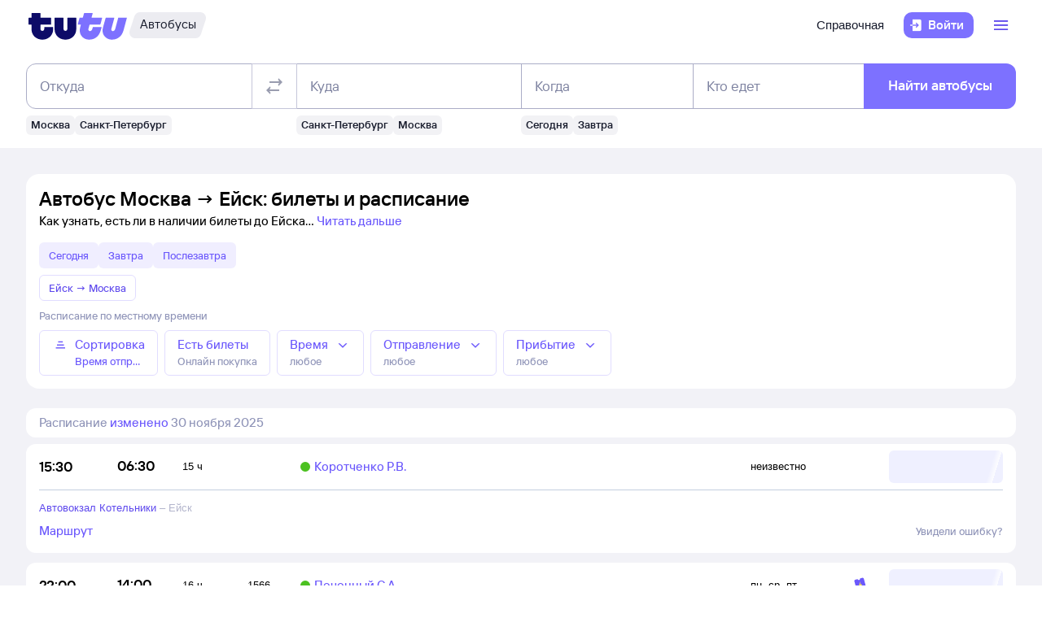

--- FILE ---
content_type: text/html; charset=utf-8
request_url: https://bus.tutu.ru/raspisanie/gorod_Moskva/gorod_Ejsk/
body_size: 41483
content:
<!DOCTYPE html><html lang="ru-RU"><head><meta charSet="utf-8" data-next-head=""/><meta name="viewport" content="width=device-width, height=device-height, user-scalable=no, initial-scale=1, minimum-scale=1" data-next-head=""/><script async="" src="https://cdn1.tu-tu.ru/lib-assets/@tutu/frontmetrics@1.7.0/frontmetrics.min.js" data-project="bus-frontend/bus-frontend-seo" data-api-url="https://frontmetrics.tutu.ru/api/v1/metrics"></script><title data-next-head="">Билеты на автобус Москва - Ейск, расписание, цены, покупка онлайн</title><meta name="description" content="Расписание автобусов Москва — Ейск на 2026 год. Официальные билеты автовокзалов и перевозчиков, время отправления, наличие мест и цена билетов на автобус из Москвы в Ейск." data-next-head=""/><meta name="og:description" content="Расписание автобусов Москва — Ейск на 2026 год. Официальные билеты автовокзалов и перевозчиков, время отправления, наличие мест и цена билетов на автобус из Москвы в Ейск." data-next-head=""/><link rel="alternate" href="https://bus.tutu.ru/raspisanie/gorod_Moskva/gorod_Ejsk/" hrefLang="ru" data-next-head=""/><link rel="alternate" href="https://by.tutu.travel/bus/raspisanie/gorod_Moskva/gorod_Ejsk/" hrefLang="ru-by" data-next-head=""/><link rel="canonical" href="https://bus.tutu.ru/raspisanie/gorod_Moskva/gorod_Ejsk/" data-next-head=""/><link rel="preload" href="https://cdn1.tu-tu.ru/lib-assets/@tutu/order-icons@1.9.9/TutuMIcons.woff2?t=1766057972167" as="font" type="font/woff2" crossorigin="anonymous"/><meta name="theme-color" content="#ffffff"/><link rel="apple-touch-icon" sizes="180x180" href="https://cdn1.tu-tu.ru/lib-assets/@tutu-react/favicon@1.3.0/apple_touch_icon.png"/><link rel="icon" sizes="32x32" href="https://cdn1.tu-tu.ru/lib-assets/@tutu-react/favicon@1.3.0/favicon.ico"/><link rel="icon" type="image/svg+xml" sizes="any" href="https://cdn1.tu-tu.ru/lib-assets/@tutu-react/favicon@1.3.0/favicon.svg"/><link rel="manifest" href="https://cdn1.tu-tu.ru/lib-assets/@tutu-react/favicon@1.3.0/site.webmanifest"/><link rel="preload" href="https://cdn1.tu-tu.ru/bus/_next/static/chunks/pages/_app.d5c8ca80.css" as="style"/><link rel="preload" href="https://cdn1.tu-tu.ru/bus/_next/static/chunks/954.6673b903.css" as="style"/><link rel="preload" href="https://cdn1.tu-tu.ru/bus/_next/static/chunks/619.9fc64c07.css" as="style"/><link rel="preload" href="https://cdn1.tu-tu.ru/bus/_next/static/chunks/pages/raspisanie/%5BstartCity%5D/%5BendCity%5D.80f6a9c7.css" as="style"/><meta name="sentry-trace" content="a8c16e231de850388da5f2719fd9bc1f-f435efe8ddea107b"/><meta name="baggage" content="sentry-environment=production,sentry-public_key=898b2f6e418f4265a4964277907e2d39,sentry-trace_id=a8c16e231de850388da5f2719fd9bc1f"/><link rel="stylesheet" href="/_next/static/order.css?v=5.3.2"/><script src="/avtovokzaly/env.js"></script><script src="https://cdn1.tu-tu.ru/lib-assets/@tutu/kite@3.86.1/theme-switcher.js" data-style="on-white"></script><link rel="stylesheet" href="https://cdn1.tu-tu.ru/lib-assets/@tutu/kite@3.86.1/index.css"/><link rel="stylesheet" href="https://cdn1.tu-tu.ru/lib-assets/@tutu/kite@3.86.1/media-minWidth576.css" media="screen and (min-width:576px)"/><link rel="stylesheet" href="https://cdn1.tu-tu.ru/lib-assets/@tutu/kite@3.86.1/media-minWidth768.css" media="screen and (min-width:768px)"/><link rel="stylesheet" href="https://cdn1.tu-tu.ru/lib-assets/@tutu/kite@3.86.1/media-minWidth992.css" media="screen and (min-width:992px)"/><link rel="stylesheet" href="https://cdn1.tu-tu.ru/lib-assets/@tutu/kite@3.86.1/media-minWidth1200.css" media="screen and (min-width:1200px)"/><link rel="stylesheet" href="https://cdn1.tu-tu.ru/lib-assets/@tutu/kite@3.86.1/media-minWidth1400.css" media="screen and (min-width:1400px)"/><link rel="stylesheet" href="https://cdn1.tu-tu.ru/lib-assets/@tutu/order-icons@1.9.9/icons.css"/><link rel="stylesheet" href="https://cdn1.tu-tu.ru/bus/_next/static/chunks/pages/_app.d5c8ca80.css" data-n-g=""/><link rel="stylesheet" href="https://cdn1.tu-tu.ru/bus/_next/static/chunks/954.6673b903.css" data-n-p=""/><link rel="stylesheet" href="https://cdn1.tu-tu.ru/bus/_next/static/chunks/619.9fc64c07.css" data-n-p=""/><link rel="stylesheet" href="https://cdn1.tu-tu.ru/bus/_next/static/chunks/pages/raspisanie/%5BstartCity%5D/%5BendCity%5D.80f6a9c7.css" data-n-p=""/><noscript data-n-css=""></noscript><script defer="" noModule="" src="https://cdn1.tu-tu.ru/bus/_next/static/chunks/polyfills-42372ed130431b0a.js"></script><script src="https://cdn1.tu-tu.ru/bus/_next/static/chunks/webpack-3133a00602659bd3.js" defer=""></script><script src="https://cdn1.tu-tu.ru/bus/_next/static/chunks/framework-35d133d9bd49899b.js" defer=""></script><script src="https://cdn1.tu-tu.ru/bus/_next/static/chunks/main-e731c70111c25b4a.js" defer=""></script><script src="https://cdn1.tu-tu.ru/bus/_next/static/chunks/pages/_app-c87b99fe371cdf71.js" defer=""></script><script src="https://cdn1.tu-tu.ru/bus/_next/static/chunks/0b2e74c3-d239c2e81d8ef80e.js" defer=""></script><script src="https://cdn1.tu-tu.ru/bus/_next/static/chunks/954-6e6458fda837a7fe.js" defer=""></script><script src="https://cdn1.tu-tu.ru/bus/_next/static/chunks/671-6cffd8a764a3d27a.js" defer=""></script><script src="https://cdn1.tu-tu.ru/bus/_next/static/chunks/243-bcc613ac0f38c595.js" defer=""></script><script src="https://cdn1.tu-tu.ru/bus/_next/static/chunks/506-1736c514a7017be4.js" defer=""></script><script src="https://cdn1.tu-tu.ru/bus/_next/static/chunks/937-215d400ce78de394.js" defer=""></script><script src="https://cdn1.tu-tu.ru/bus/_next/static/chunks/864-f3f764df5ae8f18c.js" defer=""></script><script src="https://cdn1.tu-tu.ru/bus/_next/static/chunks/289-deae94bb4751cbf4.js" defer=""></script><script src="https://cdn1.tu-tu.ru/bus/_next/static/chunks/619-2b9f74f0817632b2.js" defer=""></script><script src="https://cdn1.tu-tu.ru/bus/_next/static/chunks/pages/raspisanie/%5BstartCity%5D/%5BendCity%5D-15e0fba83d9ffa88.js" defer=""></script><script src="https://cdn1.tu-tu.ru/bus/_next/static/1pGw6i9W7oaqHYFePb01c/_buildManifest.js" defer=""></script><script src="https://cdn1.tu-tu.ru/bus/_next/static/1pGw6i9W7oaqHYFePb01c/_ssgManifest.js" defer=""></script></head><body><script type="text/javascript" async="" src="https://ux.tutu.ru/preloader.js?page_name=bus_schedule_without_date_rus_url&amp;spa=1"></script><div id="__next"><div class="jqsDWByvhaQrLC7b"><header class="b0LUmI4JcwcfLq2L paddingBottom200_a19e6734 paddingTop200_a19e6734" data-theme="light" aria-label="header" data-ti="header"><div class="mainLayoutContainer_3248e9c5" data-ti="main-layout-container"><div class="mainLayoutRow_501d95c3" data-ti="header-navigation"><div class="OLe5qlDBBo6EbSDT col_1df43b56 col2_1df43b56" data-ti="main-layout-col" style="display:inline-flex"><a href="https://www.tutu.ru" aria-label="Логотип" class="OLe5qlDBBo6EbSDT" data-ti="header-logo"><svg xmlns="http://www.w3.org/2000/svg" viewBox="0 0 128 48" class="logo_796e4de8 logoPrimaryHoverable_796e4de8 dNone_5a24db0c dLgBlock_5a24db0c" data-ti="logo" font-size="46" width="127" href="https://www.tutu.ru"><path class="logoPrimaryLeft_796e4de8" d="M11.54 40.752c2.112 1.152 4.48 1.728 7.104 1.728 2.624 0 4.976-.576 7.056-1.728 2.112-1.152 3.76-2.736 4.944-4.752 1.216-2.048 1.824-4.368 1.824-6.96v-2.256a.46.46 0 0 0-.144-.336.46.46 0 0 0-.336-.144H21.572a.46.46 0 0 0-.336.144.46.46 0 0 0-.144.336v1.824c0 .832-.24 1.488-.72 1.968-.448.448-1.024.672-1.728.672a2.444 2.444 0 0 1-1.728-.672c-.48-.48-.72-1.136-.72-1.968v-4.8a.46.46 0 0 1 .144-.336.46.46 0 0 1 .336-.144h12.768a.46.46 0 0 0 .336-.144.46.46 0 0 0 .144-.336v-7.92a.46.46 0 0 0-.144-.336.46.46 0 0 0-.336-.144H16.676a.46.46 0 0 1-.336-.144.46.46 0 0 1-.144-.336V8.88a.46.46 0 0 0-.144-.336.46.46 0 0 0-.336-.144H5.252a.46.46 0 0 0-.336.144.46.46 0 0 0-.144.336v5.088a.46.46 0 0 1-.144.336.46.46 0 0 1-.336.144H1.46a.46.46 0 0 0-.336.144.46.46 0 0 0-.144.336v7.92c0 .128.048.24.144.336a.46.46 0 0 0 .336.144h2.832a.46.46 0 0 1 .336.144.46.46 0 0 1 .144.336v5.232c0 2.592.592 4.912 1.776 6.96 1.216 2.016 2.88 3.6 4.992 4.752Zm29.616 0c2.112 1.152 4.464 1.728 7.056 1.728 2.592 0 4.944-.576 7.056-1.728 2.112-1.152 3.776-2.752 4.992-4.8 1.216-2.048 1.824-4.352 1.824-6.912V14.88a.46.46 0 0 0-.144-.336.46.46 0 0 0-.336-.144H51.14a.46.46 0 0 0-.336.144.46.46 0 0 0-.144.336v13.728c0 .832-.24 1.488-.72 1.968a2.444 2.444 0 0 1-1.728.672 2.444 2.444 0 0 1-1.728-.672c-.48-.48-.72-1.136-.72-1.968V14.88a.46.46 0 0 0-.144-.336.46.46 0 0 0-.336-.144H34.82a.46.46 0 0 0-.336.144.46.46 0 0 0-.144.336v14.16c0 2.56.608 4.864 1.824 6.912 1.216 2.048 2.88 3.648 4.992 4.8Z"></path><path class="logoPrimaryRight_796e4de8" d="M72.47 40.992c1.855.992 3.951 1.488 6.287 1.488 3.552 0 6.608-1.008 9.168-3.024 2.592-2.016 4.448-4.96 5.568-8.832l1.056-3.744c.128-.416-.016-.624-.432-.624h-10.32c-.256 0-.432.144-.528.432l-.528 1.968c-.256.896-.656 1.6-1.2 2.112a2.71 2.71 0 0 1-1.92.768c-.576 0-1.056-.192-1.44-.576-.384-.416-.576-.944-.576-1.584 0-.256.048-.544.144-.864l1.296-4.8c.096-.352.304-.528.624-.528h12.816c.352 0 .576-.176.672-.528l2.064-7.68c.064-.192.048-.352-.048-.48-.064-.128-.192-.192-.384-.192H82.213c-.32 0-.48-.128-.48-.384l.048-.192 1.296-4.656c.064-.192.048-.352-.048-.48-.064-.128-.192-.192-.384-.192h-9.984c-.352 0-.576.176-.672.528l-1.344 4.944c-.096.288-.288.432-.576.432h-3.216c-.288 0-.48.144-.576.432l-2.208 7.968c-.096.32 0 .48.288.48h3.168c.288 0 .432.128.432.384l-.048.24-.72 2.736c-.384 1.44-.576 2.832-.576 4.176 0 2.272.512 4.304 1.536 6.096a11.06 11.06 0 0 0 4.32 4.176Zm29.231 0c1.824.992 3.888 1.488 6.192 1.488 3.552 0 6.64-1.024 9.264-3.072 2.656-2.08 4.496-5.008 5.52-8.784l4.224-15.648c.064-.192.048-.352-.048-.48-.064-.128-.192-.192-.384-.192h-9.984c-.352 0-.576.176-.672.528l-3.744 13.824c-.256.896-.656 1.6-1.2 2.112a2.547 2.547 0 0 1-1.872.768c-.576 0-1.056-.192-1.44-.576-.352-.384-.528-.896-.528-1.536 0-.288.048-.592.144-.912l3.648-13.536c.064-.192.048-.352-.048-.48-.064-.128-.192-.192-.384-.192h-9.984c-.352 0-.576.176-.672.528L96.47 26.544a14.518 14.518 0 0 0-.624 4.224c0 2.24.512 4.256 1.536 6.048 1.056 1.76 2.496 3.152 4.32 4.176Z"></path></svg><svg xmlns="http://www.w3.org/2000/svg" viewBox="0 0 128 48" class="logo_796e4de8 logoPrimaryHoverable_796e4de8 dBlock_5a24db0c dLgNone_5a24db0c" data-ti="logo" font-size="36" width="80" href="https://www.tutu.ru"><path class="logoPrimaryLeft_796e4de8" d="M11.54 40.752c2.112 1.152 4.48 1.728 7.104 1.728 2.624 0 4.976-.576 7.056-1.728 2.112-1.152 3.76-2.736 4.944-4.752 1.216-2.048 1.824-4.368 1.824-6.96v-2.256a.46.46 0 0 0-.144-.336.46.46 0 0 0-.336-.144H21.572a.46.46 0 0 0-.336.144.46.46 0 0 0-.144.336v1.824c0 .832-.24 1.488-.72 1.968-.448.448-1.024.672-1.728.672a2.444 2.444 0 0 1-1.728-.672c-.48-.48-.72-1.136-.72-1.968v-4.8a.46.46 0 0 1 .144-.336.46.46 0 0 1 .336-.144h12.768a.46.46 0 0 0 .336-.144.46.46 0 0 0 .144-.336v-7.92a.46.46 0 0 0-.144-.336.46.46 0 0 0-.336-.144H16.676a.46.46 0 0 1-.336-.144.46.46 0 0 1-.144-.336V8.88a.46.46 0 0 0-.144-.336.46.46 0 0 0-.336-.144H5.252a.46.46 0 0 0-.336.144.46.46 0 0 0-.144.336v5.088a.46.46 0 0 1-.144.336.46.46 0 0 1-.336.144H1.46a.46.46 0 0 0-.336.144.46.46 0 0 0-.144.336v7.92c0 .128.048.24.144.336a.46.46 0 0 0 .336.144h2.832a.46.46 0 0 1 .336.144.46.46 0 0 1 .144.336v5.232c0 2.592.592 4.912 1.776 6.96 1.216 2.016 2.88 3.6 4.992 4.752Zm29.616 0c2.112 1.152 4.464 1.728 7.056 1.728 2.592 0 4.944-.576 7.056-1.728 2.112-1.152 3.776-2.752 4.992-4.8 1.216-2.048 1.824-4.352 1.824-6.912V14.88a.46.46 0 0 0-.144-.336.46.46 0 0 0-.336-.144H51.14a.46.46 0 0 0-.336.144.46.46 0 0 0-.144.336v13.728c0 .832-.24 1.488-.72 1.968a2.444 2.444 0 0 1-1.728.672 2.444 2.444 0 0 1-1.728-.672c-.48-.48-.72-1.136-.72-1.968V14.88a.46.46 0 0 0-.144-.336.46.46 0 0 0-.336-.144H34.82a.46.46 0 0 0-.336.144.46.46 0 0 0-.144.336v14.16c0 2.56.608 4.864 1.824 6.912 1.216 2.048 2.88 3.648 4.992 4.8Z"></path><path class="logoPrimaryRight_796e4de8" d="M72.47 40.992c1.855.992 3.951 1.488 6.287 1.488 3.552 0 6.608-1.008 9.168-3.024 2.592-2.016 4.448-4.96 5.568-8.832l1.056-3.744c.128-.416-.016-.624-.432-.624h-10.32c-.256 0-.432.144-.528.432l-.528 1.968c-.256.896-.656 1.6-1.2 2.112a2.71 2.71 0 0 1-1.92.768c-.576 0-1.056-.192-1.44-.576-.384-.416-.576-.944-.576-1.584 0-.256.048-.544.144-.864l1.296-4.8c.096-.352.304-.528.624-.528h12.816c.352 0 .576-.176.672-.528l2.064-7.68c.064-.192.048-.352-.048-.48-.064-.128-.192-.192-.384-.192H82.213c-.32 0-.48-.128-.48-.384l.048-.192 1.296-4.656c.064-.192.048-.352-.048-.48-.064-.128-.192-.192-.384-.192h-9.984c-.352 0-.576.176-.672.528l-1.344 4.944c-.096.288-.288.432-.576.432h-3.216c-.288 0-.48.144-.576.432l-2.208 7.968c-.096.32 0 .48.288.48h3.168c.288 0 .432.128.432.384l-.048.24-.72 2.736c-.384 1.44-.576 2.832-.576 4.176 0 2.272.512 4.304 1.536 6.096a11.06 11.06 0 0 0 4.32 4.176Zm29.231 0c1.824.992 3.888 1.488 6.192 1.488 3.552 0 6.64-1.024 9.264-3.072 2.656-2.08 4.496-5.008 5.52-8.784l4.224-15.648c.064-.192.048-.352-.048-.48-.064-.128-.192-.192-.384-.192h-9.984c-.352 0-.576.176-.672.528l-3.744 13.824c-.256.896-.656 1.6-1.2 2.112a2.547 2.547 0 0 1-1.872.768c-.576 0-1.056-.192-1.44-.576-.352-.384-.528-.896-.528-1.536 0-.288.048-.592.144-.912l3.648-13.536c.064-.192.048-.352-.048-.48-.064-.128-.192-.192-.384-.192h-9.984c-.352 0-.576.176-.672.528L96.47 26.544a14.518 14.518 0 0 0-.624 4.224c0 2.24.512 4.256 1.536 6.048 1.056 1.76 2.496 3.152 4.32 4.176Z"></path></svg></a><a href="/" class="WxLejZ7mX8SkHvv8 nBJakb4KBR8xCiXa" aria-label="Автобусы" data-ti="header-product-tag"><div class="badgeWrapper_1631a521 size200_1631a521 sizeSm400_1631a521 badgeWrapperTilt_1631a521 O5LDU9y57BQYxg_w" data-ti="badge"><div class="leftTiltWrapper_1631a521"><svg xmlns="http://www.w3.org/2000/svg" width="13" height="32" viewBox="0 0 13 32" preserveAspectRatio="xMidYMid slice" class="badgeBorderOverlayNeutral_1631a521"><path d="M13 32H6.98207C2.22005 32 -1.14251 27.2448 0.363371 22.6402L6.1773 4.86238C7.12693 1.95861 9.793 0 12.796 0H13V32Z"></path></svg></div><div class="panel_bf69a70b primary_bf69a70b topLeftRoundedFalse_bf69a70b topRightRoundedFalse_bf69a70b bottomLeftRoundedFalse_bf69a70b bottomRightRoundedFalse_bf69a70b topLeft0_bf69a70b topRight0_bf69a70b bottomLeft0_bf69a70b bottomRight0_bf69a70b paddingTop0_a19e6734 paddingRight0_a19e6734 paddingBottom0_a19e6734 paddingLeft0_a19e6734 badgePanel_1631a521 badgePanelColorOverlayNeutral_1631a521 labelOnly_1631a521 badgePanelTilt_1631a521" data-ti="panel"><span class="badgeValue_1631a521 textNeutralPrimary_1694b66d typoCompact400Normal_4e419562 typoSmCompact500Normal_4e419562">Автобусы</span></div><div class="rightTiltWrapper_1631a521"><svg xmlns="http://www.w3.org/2000/svg" width="13" height="32" viewBox="0 0 13 32" preserveAspectRatio="xMidYMid slice" class="badgeBorderOverlayNeutral_1631a521"><path d="M13 32H6.98207C2.22005 32 -1.14251 27.2448 0.363371 22.6402L6.1773 4.86238C7.12693 1.95861 9.793 0 12.796 0H13V32Z"></path></svg></div></div></a></div><ul class="dFlex_5a24db0c justifyContentEnd_bc3db1e4 alignItemsCenter_bc3db1e4 col_1df43b56 col10_1df43b56" data-ti="main-layout-col"><li class="listStyleTypeNone_da96321d marginRight450_a19e6734" data-ti="li"><ul class="dFlex_5a24db0c justifyContentEnd_bc3db1e4 gap450_a19e6734"><li class="listStyleTypeNone_da96321d dNone_5a24db0c dLgFlex_5a24db0c alignItemsCenter_bc3db1e4 gap100_a19e6734" data-ti="li"><a class="link_2437ee45 textNeutralPrimary_1694b66d CVpKZuKgj24ioGx9" data-ti="link" target="_blank" href="https://www.tutu.ru/2read/bus/">Справочная</a></li></ul></li><li class="listStyleTypeNone_da96321d" data-ti="li"><button class="typoCompact500Accent_4e419562 button_9c3704f9 generalPrimary_9c3704f9 layout300_9c3704f9 contentWithAddonList300_9c3704f9" data-ti="login-button" type="button"><div class="contentWrapper_9c3704f9 gap300_9c3704f9"><span class="addon_9c3704f9 addonXs_9c3704f9"><span class="richIcon_c381690f size_500_c381690f shapeNoShape_c381690f styleNeutralPrimary_c381690f" data-ti="rich-icon"><i class="oim-door-arrow-right icon_c381690f"></i></span></span><span class="contentListWithAddon300_9c3704f9 contentListWithAddon_9c3704f9 buttonSingleLineText_9c3704f9"><span data-ti="label-value-label" class="labelValue_019be461 labelValueControl_db9b426b controlVariant_db9b426b paragraphMedium_db9b426b kite-label-value defaultVariantParagraphMedium_019be461 expandedFalse_019be461 typoText500Normal_4e419562 withMaxLines_019be461 labelOnly_019be461 textStart_e76a4df7 accent_019be461"><span class="label_019be461 typoCompact500Accent_4e419562 label_db9b426b textStart_e76a4df7 textClamp_db9b426b label_9c3704f9" style="--max-lines:1;--max-lines-sm:1;--max-lines-md:1;--max-lines-lg:1;--max-lines-xl:1;--max-lines-xxl:1">Войти</span></span></span></div></button></li><li class="listStyleTypeNone_da96321d uCpR1AYj0MnwcBov dFlex_5a24db0c alignItemsCenter_bc3db1e4 marginLeft350_a19e6734" data-ti="li"><div class="dFlex_5a24db0c dLgFlex_5a24db0c"><div data-ti="header-menu"><div class="LgcaLHwcDIklZMBY" data-ti="header-open-menu"><button aria-label="Открыть меню" class="typoCompact500Accent_4e419562 button_9c3704f9 generalSecondary_9c3704f9 circle_9c3704f9 layout400_9c3704f9 dNone_5a24db0c contentIcon400_9c3704f9" data-ti="button" type="button"><div class="contentWrapper_9c3704f9 gap400_9c3704f9"><span class="addon_9c3704f9 addonXs_9c3704f9"><span class="richIcon_c381690f size_200_c381690f shapeNoShape_c381690f styleBrand_c381690f" data-ti="rich-icon"><i class="oim-person-circle_outline icon_c381690f"></i></span></span></div></button><button type="button" data-ti="flex-button" aria-label="Открыть меню" class="flexButton_f08d9715 layout600_f08d9715 textBrandPrimary_1694b66d typoText600Normal_4e419562 accent_f08d9715"><span class="richIcon_c381690f size_200_c381690f shapeNoShape_c381690f" data-ti="rich-icon"><i class="oim-line-3-horizontal_outline icon_c381690f"></i></span><span class="label_f08d9715"></span></button></div><nav class="panel_bf69a70b primary_bf69a70b topLeftRoundedTrue_bf69a70b topRightRoundedTrue_bf69a70b bottomLeftRoundedTrue_bf69a70b bottomRightRoundedTrue_bf69a70b topLeft0_bf69a70b topLeftLg500_bf69a70b topRight0_bf69a70b topRightLg500_bf69a70b bottomLeft500_bf69a70b bottomRight500_bf69a70b paddingTop200_a19e6734 paddingRight350_a19e6734 paddingBottom200_a19e6734 paddingLeft350_a19e6734 vXoR_qBwb4w8c6rn marginTop300_a19e6734 marginTopLg350_a19e6734 dNone_5a24db0c" data-ti="header-dropdown-menu" data-theme="light"><ul role="menu" tabindex="-1"><li class="listStyleTypeNone_da96321d" data-ti="menu-item" role="menuitem" data-ti-key="wallet"><a href="https://my.tutu.ru/wallet/" class="tOYl5Fi3f8LTvErl"><div data-ti="cell" class="cell_17d2d4a4 layout200_17d2d4a4 list450_17d2d4a4 addon200_17d2d4a4 alternative_17d2d4a4 listSizeContrastMediumPlain_17d2d4a4"><div data-ti="cell-addon" class="addon_17d2d4a4"><span class="richIcon_c381690f size_200_c381690f shapeNoShape_c381690f styleBrand_c381690f" data-ti="rich-icon"><i class="oim-ruble-sign icon_c381690f"></i></span></div><span data-ti="label-value-label" class="labelValue_019be461 kite-label-value kite-label-value-emphasized defaultVariantParagraphMediumCompact_019be461 typoCompact500Normal_4e419562 labelOnly_019be461 textStart_e76a4df7 noAccent_019be461">Кошелёк</span></div></a></li><div class="Separator_7b1cc736 neutralSecondary_7b1cc736 horizontal_7b1cc736 marginTop200_a19e6734 marginBottom200_a19e6734" data-ti="separator-horizontal"></div><li class="listStyleTypeNone_da96321d" data-ti="menu-item" role="menuitem" data-ti-key="avia"><a href="https://avia.tutu.ru/" class="tOYl5Fi3f8LTvErl"><div data-ti="cell" class="cell_17d2d4a4 layout200_17d2d4a4 list450_17d2d4a4 addon200_17d2d4a4 alternative_17d2d4a4 listSizeContrastMediumPlain_17d2d4a4"><div data-ti="cell-addon" class="addon_17d2d4a4"><span class="richIcon_c381690f size_200_c381690f shapeNoShape_c381690f styleBrand_c381690f" data-ti="rich-icon"><i class="oim-plane icon_c381690f"></i></span></div><span data-ti="label-value-label" class="labelValue_019be461 kite-label-value kite-label-value-emphasized defaultVariantParagraphMediumCompact_019be461 typoCompact500Normal_4e419562 labelOnly_019be461 textStart_e76a4df7 noAccent_019be461">Авиабилеты</span></div></a></li><li class="listStyleTypeNone_da96321d" data-ti="menu-item" role="menuitem" data-ti-key="train"><a href="https://www.tutu.ru/poezda/" class="tOYl5Fi3f8LTvErl"><div data-ti="cell" class="cell_17d2d4a4 layout200_17d2d4a4 list450_17d2d4a4 addon200_17d2d4a4 alternative_17d2d4a4 listSizeContrastMediumPlain_17d2d4a4"><div data-ti="cell-addon" class="addon_17d2d4a4"><span class="richIcon_c381690f size_200_c381690f shapeNoShape_c381690f styleBrand_c381690f" data-ti="rich-icon"><i class="oim-train icon_c381690f"></i></span></div><span data-ti="label-value-label" class="labelValue_019be461 kite-label-value kite-label-value-emphasized defaultVariantParagraphMediumCompact_019be461 typoCompact500Normal_4e419562 labelOnly_019be461 textStart_e76a4df7 noAccent_019be461">Ж/д билеты</span></div></a></li><li class="listStyleTypeNone_da96321d" data-ti="menu-item" role="menuitem" data-ti-key="bus"><a href="/" class="tOYl5Fi3f8LTvErl"><div data-ti="cell" class="cell_17d2d4a4 layout200_17d2d4a4 list450_17d2d4a4 addon200_17d2d4a4 alternative_17d2d4a4 listSizeContrastMediumPlain_17d2d4a4"><div data-ti="cell-addon" class="addon_17d2d4a4"><span class="richIcon_c381690f size_200_c381690f shapeNoShape_c381690f styleBrand_c381690f" data-ti="rich-icon"><i class="oim-bus icon_c381690f"></i></span></div><span data-ti="label-value-label" class="labelValue_019be461 kite-label-value kite-label-value-emphasized defaultVariantParagraphMediumCompact_019be461 typoCompact500Normal_4e419562 labelOnly_019be461 textStart_e76a4df7 noAccent_019be461">Автобусы</span></div></a></li><li class="listStyleTypeNone_da96321d" data-ti="menu-item" role="menuitem" data-ti-key="hotels"><a href="https://hotel.tutu.ru/" class="tOYl5Fi3f8LTvErl"><div data-ti="cell" class="cell_17d2d4a4 layout200_17d2d4a4 list450_17d2d4a4 addon200_17d2d4a4 alternative_17d2d4a4 listSizeContrastMediumPlain_17d2d4a4"><div data-ti="cell-addon" class="addon_17d2d4a4"><span class="richIcon_c381690f size_200_c381690f shapeNoShape_c381690f styleBrand_c381690f" data-ti="rich-icon"><i class="oim-bed-double icon_c381690f"></i></span></div><span data-ti="label-value-label" class="labelValue_019be461 kite-label-value kite-label-value-emphasized defaultVariantParagraphMediumCompact_019be461 typoCompact500Normal_4e419562 labelOnly_019be461 textStart_e76a4df7 noAccent_019be461">Отели</span></div></a></li><li class="listStyleTypeNone_da96321d" data-ti="menu-item" role="menuitem" data-ti-key="etrain"><a href="https://www.tutu.ru/prigorod/" class="tOYl5Fi3f8LTvErl"><div data-ti="cell" class="cell_17d2d4a4 layout200_17d2d4a4 list450_17d2d4a4 addon200_17d2d4a4 alternative_17d2d4a4 listSizeContrastMediumPlain_17d2d4a4"><div data-ti="cell-addon" class="addon_17d2d4a4"><span class="richIcon_c381690f size_200_c381690f shapeNoShape_c381690f styleBrand_c381690f" data-ti="rich-icon"><i class="oim-etrain icon_c381690f"></i></span></div><span data-ti="label-value-label" class="labelValue_019be461 kite-label-value kite-label-value-emphasized defaultVariantParagraphMediumCompact_019be461 typoCompact500Normal_4e419562 labelOnly_019be461 textStart_e76a4df7 noAccent_019be461">Электрички</span></div></a></li><li class="listStyleTypeNone_da96321d" data-ti="menu-item" role="menuitem" data-ti-key="tours"><a href="https://tours.tutu.ru/" class="tOYl5Fi3f8LTvErl"><div data-ti="cell" class="cell_17d2d4a4 layout200_17d2d4a4 list450_17d2d4a4 addon200_17d2d4a4 alternative_17d2d4a4 listSizeContrastMediumPlain_17d2d4a4"><div data-ti="cell-addon" class="addon_17d2d4a4"><span class="richIcon_c381690f size_200_c381690f shapeNoShape_c381690f styleBrand_c381690f" data-ti="rich-icon"><i class="oim-island-palms icon_c381690f"></i></span></div><span data-ti="label-value-label" class="labelValue_019be461 kite-label-value kite-label-value-emphasized defaultVariantParagraphMediumCompact_019be461 typoCompact500Normal_4e419562 labelOnly_019be461 textStart_e76a4df7 noAccent_019be461">Туры</span></div></a></li><li class="listStyleTypeNone_da96321d" data-ti="menu-item" role="menuitem" data-ti-key="aeroexpress"><a href="https://aeroexpress.tutu.ru/" class="tOYl5Fi3f8LTvErl"><div data-ti="cell" class="cell_17d2d4a4 layout200_17d2d4a4 list450_17d2d4a4 addon200_17d2d4a4 alternative_17d2d4a4 listSizeContrastMediumPlain_17d2d4a4"><div data-ti="cell-addon" class="addon_17d2d4a4"><span class="richIcon_c381690f size_200_c381690f shapeNoShape_c381690f styleBrand_c381690f" data-ti="rich-icon"><i class="oim-logo-aeroexpress icon_c381690f"></i></span></div><span data-ti="label-value-label" class="labelValue_019be461 kite-label-value kite-label-value-emphasized defaultVariantParagraphMediumCompact_019be461 typoCompact500Normal_4e419562 labelOnly_019be461 textStart_e76a4df7 noAccent_019be461">Аэроэкспрессы</span></div></a></li><div class="Separator_7b1cc736 neutralSecondary_7b1cc736 horizontal_7b1cc736 marginTop200_a19e6734 marginBottom200_a19e6734 dBlock_5a24db0c dLgNone_5a24db0c" data-ti="separator-horizontal"></div><li class="listStyleTypeNone_da96321d dBlock_5a24db0c dLgNone_5a24db0c" data-ti="menu-item" role="menuitem" data-ti-key="extraSecondary"><a href="https://www.tutu.ru/2read/bus/" class="tOYl5Fi3f8LTvErl dInline_5a24db0c"><div data-ti="cell" class="cell_17d2d4a4 dInlineFlex_5a24db0c layout200_17d2d4a4 list450_17d2d4a4 addon200_17d2d4a4 alternative_17d2d4a4 listSizeContrastMediumPlain_17d2d4a4"><span data-ti="label-value-label" class="labelValue_019be461 kite-label-value kite-label-value-emphasized defaultVariantParagraphMediumCompact_019be461 typoCompact500Normal_4e419562 labelOnly_019be461 textStart_e76a4df7 noAccent_019be461">Справочная</span></div></a></li><div class="dNone_5a24db0c dLgNone_5a24db0c"><div class="Separator_7b1cc736 neutralSecondary_7b1cc736 horizontal_7b1cc736 marginTop200_a19e6734 marginBottom200_a19e6734" data-ti="separator-horizontal"></div><li class="listStyleTypeNone_da96321d" data-ti="menu-item" role="menuitem" data-ti-key="reference"><a href="https://www.tutu.ru/2read/" class="tOYl5Fi3f8LTvErl dInline_5a24db0c"><div data-ti="cell" class="cell_17d2d4a4 layout200_17d2d4a4 list450_17d2d4a4 addon200_17d2d4a4 listSizeContrastMediumPlain_17d2d4a4"><span data-ti="label-value-label" class="labelValue_019be461 kite-label-value kite-label-value-emphasized defaultVariantParagraphMediumCompact_019be461 typoCompact500Normal_4e419562 labelOnly_019be461 textStart_e76a4df7 noAccent_019be461">Справочная</span></div></a></li><li class="listStyleTypeNone_da96321d" data-ti="menu-item" role="menuitem" data-ti-key="geo"><a href="https://www.tutu.ru/geo/" class="tOYl5Fi3f8LTvErl dInline_5a24db0c"><div data-ti="cell" class="cell_17d2d4a4 layout200_17d2d4a4 list450_17d2d4a4 addon200_17d2d4a4 listSizeContrastMediumPlain_17d2d4a4"><span data-ti="label-value-label" class="labelValue_019be461 kite-label-value kite-label-value-emphasized defaultVariantParagraphMediumCompact_019be461 typoCompact500Normal_4e419562 labelOnly_019be461 textStart_e76a4df7 noAccent_019be461">Путеводитель</span></div></a></li></div></ul></nav></div></div></li></ul></div></div></header><div class="panel_bf69a70b primary_bf69a70b topLeftRoundedTrue_bf69a70b topRightRoundedTrue_bf69a70b bottomLeftRoundedTrue_bf69a70b bottomRightRoundedTrue_bf69a70b topLeft500_bf69a70b topRight500_bf69a70b bottomLeft500_bf69a70b bottomRight500_bf69a70b paddingTop350_a19e6734 paddingRight0_a19e6734 paddingBottom350_a19e6734 paddingLeft0_a19e6734" data-ti="panel"><div class="mainLayoutContainer_3248e9c5" data-ti="main-layout-container"><div class="size600_1c27ab49 layoutVertical_1c27ab49 layoutXlHorizontal_1c27ab49" data-ti="bus-search-form"><div class="wmcJFjS6p2U77lu3"><div class="z4ZGRlIJmn4lpBJx marginBottomLg_1c27ab49 marginNoneXl_1c27ab49"><div class="_Og4Y2zlshUlG2YL" data-ti="departure-suggest"><div class=""><div class="root_af932a79 rootEmpty_af932a79 size600_af932a79 formGroupElement_1c27ab49 positionTop_1c27ab49 positionLgLeft_1c27ab49 withLabel_af932a79" data-ti="input-root"><label class="main_af932a79"><input class="input_af932a79 truncate_af932a79 typoCompact600Accent_4e419562 withLabel_af932a79" type="text" placeholder=" " data-ti="input" tabindex="0" value=""/><span data-ti="input-label" class="label_af932a79 truncate_af932a79 typoText400Normal_4e419562 withLabel_af932a79">Откуда</span></label><div class="addon_af932a79 controlAddon_af932a79 controlAddonValue_af932a79" role="button" data-ti="input-clear-icon"><span class="richIcon_c381690f size_200_c381690f shapeNoShape_c381690f styleNeutralSecondary_c381690f clearIcon_af932a79" data-ti="rich-icon"><i class="oim-cross-circle icon_c381690f"></i></span></div></div></div><div class="dNone_5a24db0c dXlInlineFlex_5a24db0c marginTop200_a19e6734 gap100_a19e6734"><button class="typoCompact400Accent_4e419562 button_9c3704f9 generalSecondaryNeutral_9c3704f9 layout200_9c3704f9 buttonDefault200_9c3704f9" data-ti="fromHint" type="button"><div class="contentWrapper_9c3704f9">Москва</div></button><button class="typoCompact400Accent_4e419562 button_9c3704f9 generalSecondaryNeutral_9c3704f9 layout200_9c3704f9 buttonDefault200_9c3704f9" data-ti="fromHint" type="button"><div class="contentWrapper_9c3704f9">Санкт-Петербург</div></button></div></div><button aria-label="Поменять местами отправление и прибытие" tabindex="0" class="typoCompact500Accent_4e419562 button_9c3704f9 specialOutlineForm_9c3704f9 layout400_9c3704f9 SijPeQ4rHEUAkBvq dInlineFlex_5a24db0c dLgNone_5a24db0c contentIcon400_9c3704f9" data-ti="swapButton" type="button"><div class="contentWrapper_9c3704f9 gap400_9c3704f9"><span class="addon_9c3704f9 addonXs_9c3704f9"><span class="richIcon_c381690f size_500_c381690f shapeNoShape_c381690f styleNeutralPrimary_c381690f" data-ti="rich-icon"><i class="oim-arrow-2-up-down_outline icon_c381690f"></i></span></span></div></button><button aria-label="Поменять местами отправление и прибытие" tabindex="0" class="typoCompact600Accent_4e419562 button_9c3704f9 specialOutlineForm_9c3704f9 layout600_9c3704f9 SijPeQ4rHEUAkBvq dNone_5a24db0c dLgInlineFlex_5a24db0c formGroupElement_1c27ab49 positionLgMiddleHorizontal_1c27ab49 contentIcon600_9c3704f9" data-ti="swapButton" type="button"><div class="contentWrapper_9c3704f9 gap600_9c3704f9"><span class="addon_9c3704f9 addonXs_9c3704f9"><span class="richIcon_c381690f size_500_c381690f shapeNoShape_c381690f styleNeutralPrimary_c381690f" data-ti="rich-icon"><i class="oim-arrow-2-left-right_outline icon_c381690f"></i></span></span></div></button><div class="APwq3oIbo6QY4AzP" data-ti="arrival-suggest"><div class=""><div class="root_af932a79 rootEmpty_af932a79 size600_af932a79 formGroupElement_1c27ab49 positionMiddleVertical_1c27ab49 positionLgRight_1c27ab49 positionXlMiddleHorizontal_1c27ab49 withLabel_af932a79" data-ti="input-root"><label class="main_af932a79"><input class="input_af932a79 truncate_af932a79 typoCompact600Accent_4e419562 withLabel_af932a79" type="text" placeholder=" " data-ti="input" tabindex="0" value=""/><span data-ti="input-label" class="label_af932a79 truncate_af932a79 typoText400Normal_4e419562 withLabel_af932a79">Куда</span></label><div class="addon_af932a79 controlAddon_af932a79 controlAddonValue_af932a79" role="button" data-ti="input-clear-icon"><span class="richIcon_c381690f size_200_c381690f shapeNoShape_c381690f styleNeutralSecondary_c381690f clearIcon_af932a79" data-ti="rich-icon"><i class="oim-cross-circle icon_c381690f"></i></span></div></div></div><div class="dNone_5a24db0c dXlInlineFlex_5a24db0c marginTop200_a19e6734 gap100_a19e6734"><button class="typoCompact400Accent_4e419562 button_9c3704f9 generalSecondaryNeutral_9c3704f9 layout200_9c3704f9 buttonDefault200_9c3704f9" data-ti="toHint" type="button"><div class="contentWrapper_9c3704f9">Санкт-Петербург</div></button><button class="typoCompact400Accent_4e419562 button_9c3704f9 generalSecondaryNeutral_9c3704f9 layout200_9c3704f9 buttonDefault200_9c3704f9" data-ti="toHint" type="button"><div class="contentWrapper_9c3704f9">Москва</div></button></div></div></div><div class="WL1FrMLFldsb978S"><div class="F7Yfrj0h9qgg54l8"><div class="phxmQhJzTaYH9mpn marginBottom_1c27ab49 marginNoneLg_1c27ab49"><div class="root_af932a79 rootEmpty_af932a79 size600_af932a79 formGroupElement_1c27ab49 positionBottom_1c27ab49 positionLgLeft_1c27ab49 positionXlMiddleHorizontal_1c27ab49 withLabel_af932a79" data-ti="trip-dates-root"><label class="main_af932a79"><input class="input_af932a79 truncate_af932a79 typoCompact600Accent_4e419562 withLabel_af932a79" type="text" readOnly="" placeholder=" " data-ti="trip-dates" tabindex="0" value=""/><span data-ti="trip-dates-label" class="label_af932a79 truncate_af932a79 typoText400Normal_4e419562 withLabel_af932a79">Когда</span></label><div class="addon_af932a79 controlAddon_af932a79 controlAddonHidden_af932a79 controlAddonLgHidden_af932a79" role="button" data-ti="input-clear-icon"><span class="richIcon_c381690f size_200_c381690f shapeNoShape_c381690f styleNeutralSecondary_c381690f clearIcon_af932a79" data-ti="rich-icon"><i class="oim-cross-circle icon_c381690f"></i></span></div></div></div><div class="dNone_5a24db0c dXlInlineFlex_5a24db0c marginTop200_a19e6734 gap100_a19e6734"><button class="typoCompact400Accent_4e419562 button_9c3704f9 generalSecondaryNeutral_9c3704f9 layout200_9c3704f9 buttonDefault200_9c3704f9" data-ti="button" type="button"><div class="contentWrapper_9c3704f9">Сегодня</div></button><button class="typoCompact400Accent_4e419562 button_9c3704f9 generalSecondaryNeutral_9c3704f9 layout200_9c3704f9 buttonDefault200_9c3704f9" data-ti="button" type="button"><div class="contentWrapper_9c3704f9">Завтра</div></button></div></div><div class="Kh22S4shYjGFrAws marginBottom300_a19e6734 marginBottomLg0_a19e6734"><div class="root_af932a79 rootEmpty_af932a79 size600_af932a79 formGroupElement_1c27ab49 positionLgMiddleHorizontal_1c27ab49 positionXlMiddleHorizontal_1c27ab49 withLabel_af932a79" data-ti="passengers_input-root"><label class="main_af932a79"><input class="input_af932a79 truncate_af932a79 typoCompact600Accent_4e419562 withLabel_af932a79" type="text" readOnly="" placeholder=" " data-ti="passengers_input" value=""/><span data-ti="passengers_input-label" class="label_af932a79 truncate_af932a79 typoText400Normal_4e419562 withLabel_af932a79">Кто едет</span></label><div class="addon_af932a79 controlAddon_af932a79 controlAddonHidden_af932a79" role="button" data-ti="input-clear-icon"><span class="richIcon_c381690f size_200_c381690f shapeNoShape_c381690f styleNeutralSecondary_c381690f clearIcon_af932a79" data-ti="rich-icon"><i class="oim-cross-circle icon_c381690f"></i></span></div></div></div><div class="RDLz0d7jenc_OXSl"><button class="fullWidth_9c3704f9 typoCompact600Accent_4e419562 button_9c3704f9 generalPrimary_9c3704f9 layout600_9c3704f9 formGroupElement_1c27ab49 positionLgRight_1c27ab49 buttonDefault600_9c3704f9" data-ti="submit-button" type="button"><div class="contentWrapper_9c3704f9">Найти автобусы</div></button></div></div></div></div></div></div><div class="panel_bf69a70b secondary_bf69a70b topLeftRoundedFalse_bf69a70b topRightRoundedFalse_bf69a70b bottomLeftRoundedFalse_bf69a70b bottomRightRoundedFalse_bf69a70b topLeft500_bf69a70b topRight500_bf69a70b bottomLeft500_bf69a70b bottomRight500_bf69a70b paddingTop400_a19e6734 paddingTopLg550_a19e6734 paddingRight0_a19e6734 paddingBottom400_a19e6734 paddingBottomLg550_a19e6734 paddingLeft0_a19e6734 vGGUWxfg2D8brjAt" data-ti="panel"><div class="mainLayoutContainer_3248e9c5" data-ti="main-layout-container"><main class="chCc3l_9PsUXDwK7"><div class="panel_bf69a70b primary_bf69a70b topLeftRoundedTrue_bf69a70b topRightRoundedTrue_bf69a70b bottomLeftRoundedTrue_bf69a70b bottomRightRoundedTrue_bf69a70b topLeft500_bf69a70b topRight500_bf69a70b bottomLeft500_bf69a70b bottomRight500_bf69a70b paddingTop350_a19e6734 paddingRight350_a19e6734 paddingBottom350_a19e6734 paddingLeft350_a19e6734" data-ti="panel"><div data-ti="top_schedule_content" class="WxCiTKt0osokwVnj"><div><h1 class="xiaQCKkxlK8LnL1m o-text-paragraph o-text-header o-text-headerMedium" data-ti="">Автобус <!-- -->Москва<!-- --> → <!-- -->Ейск<!-- -->: билеты и расписание</h1><div data-ti="seo_text_header" class="mh3nQWjm5YQZsbKQ yofVhleVyUU3dg7Q"><span class="o-text-inline o-text-paragraphMedium"><span class="pOkH4DUw609v_ahv">Как узнать, есть ли в наличии билеты до Ейска</span><span class="o-link o-link-default HtmtjyniFrwULsbg o-text-inline o-text-paragraphMedium" data-ti="seo_text_header_expand">Читать дальше</span><span class="xyb7L6sUkI99kSAy"> и сколько стоит поездка?</span></span><span class="xyb7L6sUkI99kSAy"><span class="UJPLhyGT4M09tlFe o-text-paragraph o-text-paragraphMedium">Если вы хотите найти автобусы
			из Москвы в Ейск
			на 2026 год, на которые
			есть доступные билеты онлайн – выберите
			на панели фильтров кнопку «Есть билеты».
			Если фильтр
			не выбран, вам будет доступно
			расписание автобусов всех известных  рейсов,
			включая транзитные рейсы,
			которые проходят
			через Москву.
			Эти рейсы
			помечены
			специальным
			символом – буква «Т»
			в желтом кружочке.</span><span class="UJPLhyGT4M09tlFe o-text-paragraph o-text-paragraphMedium">Также доступны
			дополнительные фильтры
			по времени отправления автобуса:
			ночь-утро-день-вечер и пунктам отправления
			из Москвы
			и прибытия в Ейск.
			Обычно указываются только
			автостанции и автовокзалы.</span><span class="UJPLhyGT4M09tlFe o-text-paragraph o-text-paragraphMedium">Если вам необходимо
			найти
			 билеты на
			необходимую дату,
			заполните форму поиска наверху страницы,
			указав  дату.</span><span class="UJPLhyGT4M09tlFe o-text-paragraph o-text-paragraphMedium">Для того, чтобы
			увидеть
			 промежуточные остановки
			автобуса,
			нажмите на кнопку «Маршрут» в карточке рейса.</span><span class="o-link o-link-default o-text-inline o-text-paragraphMedium" data-ti="seo_text_header_collapse">Свернуть</span></span></div></div><div class="ke_JziiS2Ex758fW"><div class="o-button" data-ti="order-button-outer"><button class="order-group-element o-button-wrapper o-button-small o-button-secondary" data-ti="order-button" variant="secondary"><div class="o-button-slotContent" data-ti="order-button-slot-content">Сегодня</div></button></div><div class="o-button" data-ti="order-button-outer"><button class="order-group-element o-button-wrapper o-button-small o-button-secondary" data-ti="order-button" variant="secondary"><div class="o-button-slotContent" data-ti="order-button-slot-content">Завтра</div></button></div><div class="o-button" data-ti="order-button-outer"><button class="order-group-element o-button-wrapper o-button-small o-button-secondary" data-ti="order-button" variant="secondary"><div class="o-button-slotContent" data-ti="order-button-slot-content">Послезавтра</div></button></div></div><div><div class="o-button" data-ti="order-button-outer"><button class="order-group-element o-button-wrapper o-button-small" data-ti="order-button"><div class="o-button-slotContent" data-ti="order-button-slot-content"><a data-ti="back_direction_link" href="/raspisanie/gorod_Ejsk/gorod_Moskva/"><span class="link_2437ee45 linksColor_2437ee45" data-ti="kite-link">Ейск<!-- --> → <!-- -->Москва</span></a></div></button></div></div><span class="o-text-inline o-text-secondary o-text-paragraphSmall" data-ti="local_time_title">Расписание по местному времени</span><div class="d8KRrBGTaiE98d4t"><div class=""><div class="kHobJAspt8Y7_RmI"><div class="o-button Cfv1AJZNaRcdzJJI lc5szK7HmeQvcV7q o2_6X8EM9svcb1LM" data-ti="order-button-outer"><button class="order-group-element o-button-wrapper Mx3E6haibALzLraZ o-button-small o-button-medium-lg" data-ti="order-button"><div class="o-button-slotLeft n0ZSBmFo2KcfD2ao o-button-slotAlignCenter" data-ti="order-button-slot-icon-left"><i class="oim-line-3-horizontal-increase_outline o-icon" aria-hidden="true" style="--o-icon-color:currentColor;--o-icon-size:20px" data-ti="order-icon-actions-sorting-up"></i></div><div class="bNEYvTmBIpMW1Krd o-button-slotContent" data-ti="order-button-slot-content"><div class="rXO3r7pIQUeTLdiw"><span class="fynQtWl3CH8vvr9k o-text-inline o-text-paragraphExtraSmall o-text-paragraphMedium-lg" data-ti="name_option">Сортировка</span></div><div class="Xr9vvYvH7qMEzcIc"><span class="DazxZz_RusyQ4i4v o-text-inline o-text-paragraphExtraExtraSmall o-text-paragraphSmall-lg" data-ti="selected_options_text">Время отправления</span></div></div></button></div><div><div class="o-button Cfv1AJZNaRcdzJJI o2_6X8EM9svcb1LM" data-ti="order-button-outer"><button class="order-group-element o-button-wrapper Mx3E6haibALzLraZ o-button-small o-button-medium-lg" value="bookOnline" data-ti="order-button" name="bookOnline"><div class="bNEYvTmBIpMW1Krd o-button-slotContent" data-ti="order-button-slot-content"><div class="rXO3r7pIQUeTLdiw"><span class="fynQtWl3CH8vvr9k o-text-inline o-text-paragraphExtraSmall o-text-paragraphMedium-lg" data-ti="name_option">Есть билеты</span></div><div class="Xr9vvYvH7qMEzcIc"><span class="DazxZz_RusyQ4i4v o-text-inline o-text-secondary o-text-paragraphExtraExtraSmall o-text-paragraphSmall-lg" data-ti="options_text">Онлайн покупка</span></div></div></button></div></div><div><div class="o-button Cfv1AJZNaRcdzJJI o2_6X8EM9svcb1LM" data-ti="order-button-outer"><button class="order-group-element o-button-wrapper Mx3E6haibALzLraZ o-button-small o-button-medium-lg" data-ti="order-button"><div class="bNEYvTmBIpMW1Krd o-button-slotContent" data-ti="order-button-slot-content"><div class="rXO3r7pIQUeTLdiw"><span class="fynQtWl3CH8vvr9k o-text-inline o-text-paragraphExtraSmall o-text-paragraphMedium-lg" data-ti="name_option">Время</span></div><div class="Xr9vvYvH7qMEzcIc"><span class="DazxZz_RusyQ4i4v o-text-inline o-text-secondary o-text-paragraphExtraExtraSmall o-text-paragraphSmall-lg" data-ti="options_text">любое</span></div></div><div class="o-button-slotRight hY9zx_GFKITTOfkQ IyYR6qcM3S86nb9y y1YFU_CFuAMWBkrC o-button-slotAlignCenter" data-ti="order-button-slot-icon-rights"><i class="oim-angle-arrow-small-down_outline o-icon" aria-hidden="true" style="--o-icon-color:currentColor;--o-icon-size:20px" data-ti="order-icon-arrows-move-down"></i></div></button></div></div><div><div class="o-button Cfv1AJZNaRcdzJJI o2_6X8EM9svcb1LM" data-ti="order-button-outer"><button class="order-group-element o-button-wrapper Mx3E6haibALzLraZ o-button-small o-button-medium-lg" data-ti="order-button"><div class="bNEYvTmBIpMW1Krd o-button-slotContent" data-ti="order-button-slot-content"><div class="rXO3r7pIQUeTLdiw"><span class="fynQtWl3CH8vvr9k o-text-inline o-text-paragraphExtraSmall o-text-paragraphMedium-lg" data-ti="name_option">Отправление</span></div><div class="Xr9vvYvH7qMEzcIc"><span class="DazxZz_RusyQ4i4v o-text-inline o-text-secondary o-text-paragraphExtraExtraSmall o-text-paragraphSmall-lg" data-ti="options_text">любое</span></div></div><div class="o-button-slotRight hY9zx_GFKITTOfkQ IyYR6qcM3S86nb9y y1YFU_CFuAMWBkrC o-button-slotAlignCenter" data-ti="order-button-slot-icon-rights"><i class="oim-angle-arrow-small-down_outline o-icon" aria-hidden="true" style="--o-icon-color:currentColor;--o-icon-size:20px" data-ti="order-icon-arrows-move-down"></i></div></button></div></div><div><div class="o-button Cfv1AJZNaRcdzJJI o2_6X8EM9svcb1LM" data-ti="order-button-outer"><button class="order-group-element o-button-wrapper Mx3E6haibALzLraZ o-button-small o-button-medium-lg" data-ti="order-button"><div class="bNEYvTmBIpMW1Krd o-button-slotContent" data-ti="order-button-slot-content"><div class="rXO3r7pIQUeTLdiw"><span class="fynQtWl3CH8vvr9k o-text-inline o-text-paragraphExtraSmall o-text-paragraphMedium-lg" data-ti="name_option">Прибытие</span></div><div class="Xr9vvYvH7qMEzcIc"><span class="DazxZz_RusyQ4i4v o-text-inline o-text-secondary o-text-paragraphExtraExtraSmall o-text-paragraphSmall-lg" data-ti="options_text">любое</span></div></div><div class="o-button-slotRight hY9zx_GFKITTOfkQ IyYR6qcM3S86nb9y y1YFU_CFuAMWBkrC o-button-slotAlignCenter" data-ti="order-button-slot-icon-rights"><i class="oim-angle-arrow-small-down_outline o-icon" aria-hidden="true" style="--o-icon-color:currentColor;--o-icon-size:20px" data-ti="order-icon-arrows-move-down"></i></div></button></div></div></div></div></div></div></div><div class="_4_sHowKxgA0DqC3" data-ti="schedule_wrapper"><div class="objoqgV4fb0lNacX h4YPd91OWHYtboDV"><span class="o-text-inline o-text-secondary o-text-paragraphMedium">Расписание <span class="o-link o-link-default o-text-inline o-text-paragraphMedium" data-ti="link">изменено</span> <!-- -->30 ноября 2025</span></div><div><div itemProp="itemReviewed" itemScope="" itemType="https://schema.org/Product" data-ti="item-reviewed"><meta itemProp="name" content="Москва – Ейск"/><meta itemProp="description" content="Расписание автобусов Москва – Ейск"/><span style="width:0;height:0" itemProp="aggregateRating" itemScope="" itemType="http://schema.org/AggregateRating" data-ti="item-scope"><meta itemProp="bestRating" content="10"/><meta itemProp="ratingCount" content="2"/><meta itemProp="ratingValue" content="9.10"/></span><div itemProp="offers" itemScope="" itemType="http://schema.org/AggregateOffer" data-ti="schedule_wrapper"><div><div><meta itemProp="offerCount" content="2"/><meta itemProp="priceCurrency" content="RUB"/><meta itemProp="itemOffered" content="Билет на автобус Москва – Ейск"/></div><div><meta itemProp="highPrice" content="5875"/><meta itemProp="lowPrice" content="5108"/></div></div><table class="sI6SgmrrlI7aRm7n" data-ti="schedule_table"><thead class="gOibOt_0iT0yOcYI"><tr><th>Москва<!-- --> отпр.</th><th>Ейск<!-- --> приб.</th><th>В пути</th><th>Номер</th><th>Перевозчик</th><th>Дни</th><th>Эл.рег.</th><th>Цена</th><th>Остановки</th><th>Инфо</th><th>Маршрут</th></tr></thead><tbody itemProp="offers" class="SKECXTdo53kImDIE"><tr class="_LfAOZQkgUQQMCXb EKbrDThqhcQ_9sXi" itemScope="" itemType="http://schema.org/Offer" data-ti="offer"><td class="La6EWZ9u0goy3fEr"><span class="o-text-inline o-text-header o-text-headerSmall" data-ti="departure_time">15:30</span></td><td class="y0bI3FoSmQVtgKhn"><span class="o-text-inline o-text-header o-text-headerSmall" data-ti="arrival_time">06:30</span></td><td class="QSjBNGrLCY4fVghM"><span data-ti="duration">15 ч</span></td><td class="XWZWom1gBYsOmc5q"><div class="GVMcrz37z9Y1lRQA" data-ti="run_number"></div></td><td class="VYWTeOxd7U5iE3JI"><div class="k6TQfqomY9oZOBhG i4oYhjKv9AE5wGY_ undefined"><div class="aE586tivbs9nleTS PHm5msdPMeIquhA3"><span class="Uy0ImcWNf1YsKMaB tkftSZgKkzI41Kwu SwC6D9w6Xp4Sja_o UWkRFRGbbMAeQxkX OG8qcbYpvMgdqwlW" itemProp="aggregateRating" itemScope="" itemType="http://schema.org/AggregateRating" data-ti="carrier_rating_score"><span class="hWN6uCtrcZ0yCSBJ wS1sooofrbUSI3OA" style="background-color:#4cc121"></span><meta itemProp="bestRating" content="10"/><meta itemProp="ratingCount" content="9"/><meta itemProp="ratingValue" content="9"/><span class="VV7Cghm9_UUUUpNh" itemProp="itemReviewed" itemScope="" itemType="https://schema.org/Organization"><span itemProp="name">Коротченко Р.В.</span></span></span><span class="o-link o-link-default tGAOVPpH8CgpzOLr o-text-inline o-text-paragraphMedium" data-ti="carrier_name">Коротченко Р.В.</span></div></div></td><td class="lFZBFoDSU4ugdzRu"><div class=""><span class="w10y_PTH38cZDNVD">неизвестно</span></div></td><td class="bT2gGyFwfQ5QTCop"></td><td class="Y6hCS9yy5u4JAAnC"><div class="AEjtI4ju7L4zIK3y"></div></td><td class="wXyb6gm7m24a6_nD"><div class="Zz2icu_6y_cL37KW"><a data-ti="departure_station" href="/avtovokzaly/Moskva_Avtovokzal_Kotelniki/"><span class="link_2437ee45 linksColor_2437ee45" data-ti="kite-link"><span>Автовокзал Котельники</span><span class="_lzzAWivTsVTWpfw">, <!-- -->Москва</span></span></a> – <span data-ti="arrival_station">Ейск</span></div></td><td class="OwUPY0nml90suy7I"><div class="mm9Qmkwz8i4wVhdf"><div class="aGtaZuna9kEC3zA1"><span class="o-link o-link-default xUeYpGVflC4oiCLq o-text-inline o-text-paragraphMedium" data-ti="route_link">Маршрут</span></div><div class="ehb7qEDRVL8ixsWn"><div class=""><span class="o-link o-link-secondary o-text-inline o-text-paragraphSmall" data-ti="report_error"><noindex is="x3d">Увидели ошибку?</noindex></span></div></div></div></td></tr><tr class="_LfAOZQkgUQQMCXb EKbrDThqhcQ_9sXi" itemScope="" itemType="http://schema.org/Offer" data-ti="offer"><td class="La6EWZ9u0goy3fEr"><span class="o-text-inline o-text-header o-text-headerSmall" data-ti="departure_time">22:00</span></td><td class="y0bI3FoSmQVtgKhn"><span class="o-text-inline o-text-header o-text-headerSmall" data-ti="arrival_time">14:00</span></td><td class="QSjBNGrLCY4fVghM"><span data-ti="duration">16 ч</span></td><td class="XWZWom1gBYsOmc5q"><div class="GVMcrz37z9Y1lRQA" data-ti="run_number"><span class="eiyM2tG_oGQKylnz">№ </span>1566<span class="Ca4e4GpA_kg17yzc">(<div class=""><span class="w10y_PTH38cZDNVD">пн</span><span>, </span><span class="w10y_PTH38cZDNVD">ср</span><span>, </span><span class="w10y_PTH38cZDNVD">пт</span></div>)</span></div></td><td class="VYWTeOxd7U5iE3JI"><div class="k6TQfqomY9oZOBhG i4oYhjKv9AE5wGY_ undefined"><div class="aE586tivbs9nleTS PHm5msdPMeIquhA3"><span class="Uy0ImcWNf1YsKMaB tkftSZgKkzI41Kwu SwC6D9w6Xp4Sja_o UWkRFRGbbMAeQxkX OG8qcbYpvMgdqwlW" itemProp="aggregateRating" itemScope="" itemType="http://schema.org/AggregateRating" data-ti="carrier_rating_score"><span class="hWN6uCtrcZ0yCSBJ wS1sooofrbUSI3OA" style="background-color:#4cc121"></span><meta itemProp="bestRating" content="10"/><meta itemProp="ratingCount" content="9"/><meta itemProp="ratingValue" content="9"/><span class="VV7Cghm9_UUUUpNh" itemProp="itemReviewed" itemScope="" itemType="https://schema.org/Organization"><span itemProp="name">Печенный С.А.</span></span></span><span class="o-link o-link-default tGAOVPpH8CgpzOLr o-text-inline o-text-paragraphMedium" data-ti="carrier_name">Печенный С.А.</span></div></div></td><td class="lFZBFoDSU4ugdzRu"><div class=""><span class="w10y_PTH38cZDNVD">пн</span><span>, </span><span class="w10y_PTH38cZDNVD">ср</span><span>, </span><span class="w10y_PTH38cZDNVD">пт</span></div></td><td class="bT2gGyFwfQ5QTCop"><div data-ti="eticket_available"><div data-ti="eticket" class="qLjO0SJF7ILpOBmE p2JQ96pbGkddOFXQ"></div></div></td><td class="Y6hCS9yy5u4JAAnC"><div class="AEjtI4ju7L4zIK3y"></div></td><td class="wXyb6gm7m24a6_nD"><div class="Zz2icu_6y_cL37KW"><div class="GVMcrz37z9Y1lRQA FElr2g5gvHI99VdM" data-ti="run_number"><span class="eiyM2tG_oGQKylnz">№ </span>1566<span class="Ca4e4GpA_kg17yzc">(<div class=""><span class="w10y_PTH38cZDNVD">пн</span><span>, </span><span class="w10y_PTH38cZDNVD">ср</span><span>, </span><span class="w10y_PTH38cZDNVD">пт</span></div>)</span></div><a data-ti="departure_station" href="/avtovokzaly/Moskva_Mezhdunarodnyj_avtovokzal_Salarevo/"><span class="link_2437ee45 linksColor_2437ee45" data-ti="kite-link"><span>Международный автовокзал Саларьево</span><span class="_lzzAWivTsVTWpfw">, <!-- -->Москва</span></span></a> – <a data-ti="arrival_station" href="/avtovokzaly/Ejsk_Avtovokzal/"><span class="link_2437ee45 linksColor_2437ee45" data-ti="kite-link"><span>Автовокзал</span><span class="_lzzAWivTsVTWpfw">, <!-- -->Ейск</span></span></a></div></td><td class="OwUPY0nml90suy7I"><div class="mm9Qmkwz8i4wVhdf"><div class="aGtaZuna9kEC3zA1"><span class="o-link o-link-default xUeYpGVflC4oiCLq o-text-inline o-text-paragraphMedium" data-ti="route_link">Маршрут</span></div><div class="ehb7qEDRVL8ixsWn"><div class=""><span class="o-link o-link-secondary o-text-inline o-text-paragraphSmall" data-ti="report_error"><noindex is="x3d">Увидели ошибку?</noindex></span></div></div></div></td></tr></tbody></table></div></div></div><div class="objoqgV4fb0lNacX h4YPd91OWHYtboDV"><span class="o-text-paragraph o-text-paragraphMedium"><span class="o-text-inline o-text-header o-text-headerSmall" data-ti="last_changes_title">Мы внесли последние изменения в расписание 30 ноября 2025</span><div><span>С тех пор, насколько нам известно, изменений не было.</span><span data-ti="report_error"> <!-- -->Если вы нашли ошибку в расписании -<!-- --> <div class="dDw1457kf4QhfqZ1"><div class=""><span class="o-link o-link-default o-text-inline o-text-paragraphMedium" data-ti="link">сообщите нам</span></div></div></span></div></span></div></div><div id="observable-questionAnswer"><h3 class="xIFFMSvi52c7zAtg o-text-paragraph o-text-header o-text-headerSmall">Ответы на частые вопросы</h3><ul class="lA2oab4aTCsWCmgV" data-ti="text_description"><li class="gcOcG0J_PDoBULef"><a rel="nofollow" target="_blank" href="https://www.tutu.ru/2read/bus/pets_in_bus"><span class="o-link o-link-default o-text-inline o-text-paragraphMedium" data-ti="link" rel="nofollow" target="_blank">🐱 Как перевезти питомца</span></a></li><li class="gcOcG0J_PDoBULef"><a rel="nofollow" target="_blank" href="https://www.tutu.ru/2read/bus/bus_boarding"><span class="o-link o-link-default o-text-inline o-text-paragraphMedium" data-ti="link" rel="nofollow" target="_blank">🕔 Откуда и когда отправится автобус</span></a></li><li class="gcOcG0J_PDoBULef"><a rel="nofollow" target="_blank" href="https://www.tutu.ru/2read/bus/buy_faq"><span class="o-link o-link-default o-text-inline o-text-paragraphMedium" data-ti="link" rel="nofollow" target="_blank">👛 А скидки на билеты есть</span></a></li></ul><div class="peodczjxY0oGY1d6"><div class="jvoalXcHRg0KhWg2"><h4 class="o-text-inline o-text-header o-text-headerExtraSmall" data-ti="FAQ_title">Можно не печатать билет?</h4><span class="o-text-paragraph o-text-paragraphMedium" data-ti="FAQ_text">Билеты со знаком <span class="J1IMQ6ZjSx0jQxJV"></span> можно показать со смартфона. Если этого значка нет, маршрутную квитанцию нужно обязательно распечатать.</span></div><div class="jvoalXcHRg0KhWg2"><h4 class="o-text-inline o-text-header o-text-headerExtraSmall" data-ti="FAQ_title">По каким документам можно купить билет на сайте?</h4><span class="o-text-paragraph o-text-paragraphMedium" data-ti="FAQ_text">Билеты на автобус можно купить по: российскому паспорту, свидетельству о рождении, иностранному документу, заграничному паспорту РФ.</span></div><div class="jvoalXcHRg0KhWg2"><h4 class="o-text-inline o-text-header o-text-headerExtraSmall" data-ti="FAQ_title">Я ошибся в паспортных данных пассажира. Что делать?</h4><span class="o-text-paragraph o-text-paragraphMedium" data-ti="FAQ_text">Ошибки в данных пассажира не допускаются. <a target="_blank" rel="nofollow" href="https://www.tutu.ru/2read/bus/bus_ticket_refund"><span class="o-link o-link-default o-text-inline o-text-paragraphMedium" data-ti="link" target="_blank" rel="nofollow">Сдайте</span></a> <!-- -->билет с ошибкой и купите новый.</span></div></div><a rel="nofollow" target="_blank" href="https://www.tutu.ru/2read/bus/bus_faq"><span class="o-link o-link-default o-text-inline o-text-paragraphMedium" data-ti="link" rel="nofollow" target="_blank">Больше полезных вопросов и ответов</span></a></div><div><div class="y8ynyp95uHkcaJEF"><h2 class="o-text-paragraph o-text-header o-text-headerMedium">Отвечаем на ваши вопросы о том, как работает Туту</h2><form class="ICWzRcYyZfUbENbB" action="#"><div class="X63olSzzEMR8dTjT"><div><div class="o-input-wrapper o-input-expanded undefined" style="--o-input-left-icon-size:20px;--o-input-right-icon-size:20px" data-ti="order-input"><span class="o-input-label o-text-inline o-text-paragraphSmall">Ваше имя</span><div class="o-input-slotCenter"><input class="o-input" placeholder="Иванов Иван" type="text" name="userName" value=""/></div></div></div><div><div class="o-input-wrapper o-input-expanded undefined" style="--o-input-left-icon-size:20px;--o-input-right-icon-size:20px" data-ti="order-input"><span class="o-input-label o-text-inline o-text-paragraphSmall">Электронная почта</span><div class="o-input-slotCenter"><input class="o-input" placeholder="my@mail.com" type="text" name="userEmail" value=""/></div></div></div></div><div><div><span class="b8f4AeONLrI6xQRm o-text-paragraph o-text-paragraphSmall">Напишите, с чем нужна помощь. Ответ придёт на вашу эл.почту</span><div class="o-textarea-wrapper o-textarea-expanded" data-ti="order-textarea"><textarea class="o-textarea Nld7LqpH4Qgafzyv" placeholder="Например, как купить билет или найти нужное расписание на Туту" name="questionText"></textarea></div></div></div><div><label class="o-checkbox-wrapper" data-ti="order-checkbox-outer"><div class="o-checkbox-inputWrapper"><input type="checkbox" class="o-checkbox-input" name="agreement"/></div><div class="o-checkbox-contentWrapper">Соглашаюсь на <a class="o-link o-link-default o-text-inline o-text-paragraphMedium" data-ti="order-link" href="https://www.tutu.ru/2read/legal_information/agreement_geography/" target="_blank">обработку персональных данных</a> <!-- -->и <a class="o-link o-link-default o-text-inline o-text-paragraphMedium" data-ti="order-link" href="https://www.tutu.ru/poezda/content/rules_feedback_short/" target="_blank">правила размещения</a></div></label></div><div class="o-button rnX7mQEufcjgqysc" data-ti="order-button-outer"><button type="submit" class="order-group-element o-button-wrapper o-button-large o-button-primary" data-ti="order-button" variant="primary"><div class="o-button-slotContent" data-ti="order-button-slot-content">Опубликовать</div></button></div></form><div class="CjalLgUb2IEwrc4T"><div class="MXa5DxPjQmsPVpQB"><div><span class="o-text-inline o-text-paragraphLarge">Dimenti</span><span class="o-text-paragraph o-text-secondary o-text-paragraphSmall">15 марта 2024</span></div><span class="o-text-inline o-text-paragraphMedium">Здравствуйте. Подскажите пожалуйста за какое время до отправления начинается продажа билетов на маршрут Ейск-Москва? Заранее спасибо.</span><div class="rX5VBQVgBMwwSIuA GmVdGFnfKBMHDXrj"><div class="fr2e_H1JAtcp6n_1"><span class="fJ3EfupJ8_AlBAzO o-text-paragraph o-text-paragraphMedium">Ответ <span class="lbCyvEa5vt02eg93"></span></span><div class="o-button CTOY2Z7AJ8UpTes0" data-ti="order-button-outer"><button class="order-group-element o-button-wrapper qeEEhWdUSgP3NsMI o-button-medium o-button-secondary" data-ti="order-button" variant="secondary"><div class="o-button-slotContent" data-ti="order-button-slot-content"><i class="oim-angle-arrow-small-down_outline Xim6W0L4eVgbVxym Zk21OUSNgwIpcv89 o-icon" aria-hidden="true" style="--o-icon-color:currentColor" data-ti="order-icon-angle-arrow-small-down_outline"></i></div></button></div></div><div class="o-collapse" style="height:auto;overflow:initial" aria-hidden="false"><div><div class="wIkIiKHEvn4_yWmX"><p>Здравствуйте, Диментий.<br />Продажи обычно начинаются за 10 дней до отправления автобуса, но могут стартовать и за месяц или несколько месяцев. Например, сейчас для покупки билетов рейсы Ейск &mdash; Москва доступны до 16 апреля включительно. Расписание можно посмотреть <a href="https://bus.tutu.ru/raspisanie/gorod_Ejsk/gorod_Moskva/" target="_blank" rel="noopener noreferrer">по ссылке</a>.&nbsp;</p></div></div></div></div><div class="NPU9P4Zu6cUVDzaA"><span class="o-text-inline o-text-secondary o-text-paragraphMedium">Было полезно?</span><div class="o-button zfpWm8y_zz0uCys7" data-ti="order-button-outer"><button class="order-group-element o-button-wrapper o-button-small o-button-secondary" data-ti="order-button" variant="secondary"><div class="o-button-slotContent" data-ti="order-button-slot-content">Да 1</div></button></div><div class="o-button zfpWm8y_zz0uCys7" data-ti="order-button-outer"><button class="order-group-element o-button-wrapper o-button-small o-button-secondary" data-ti="order-button" variant="secondary"><div class="o-button-slotContent" data-ti="order-button-slot-content">Нет 0</div></button></div></div></div><div class="MXa5DxPjQmsPVpQB"><div><span class="o-text-inline o-text-paragraphLarge">Галина</span><span class="o-text-paragraph o-text-secondary o-text-paragraphSmall">26 февраля 2024</span></div><span class="o-text-inline o-text-paragraphMedium">Будет ли рейс до Ейска в летнее время по субботам.</span><div class="rX5VBQVgBMwwSIuA GmVdGFnfKBMHDXrj"><div class="fr2e_H1JAtcp6n_1"><span class="fJ3EfupJ8_AlBAzO o-text-paragraph o-text-paragraphMedium">Ответ <span class="lbCyvEa5vt02eg93"></span></span><div class="o-button CTOY2Z7AJ8UpTes0" data-ti="order-button-outer"><button class="order-group-element o-button-wrapper qeEEhWdUSgP3NsMI o-button-medium o-button-secondary" data-ti="order-button" variant="secondary"><div class="o-button-slotContent" data-ti="order-button-slot-content"><i class="oim-angle-arrow-small-down_outline Xim6W0L4eVgbVxym Zk21OUSNgwIpcv89 o-icon" aria-hidden="true" style="--o-icon-color:currentColor" data-ti="order-icon-angle-arrow-small-down_outline"></i></div></button></div></div><div class="o-collapse" style="height:auto;overflow:initial" aria-hidden="false"><div><div class="wIkIiKHEvn4_yWmX"><p>Здравствуйте, Галина.<br />На сегодняшний день рейс Москва &mdash; Ейск по субботам выполняется. На летний период расписание может измениться. Если перевозчик предоставит информацию об изменениях, мы скорректируем расписание на сайте. Актуальное расписание можно увидеть <a href="https://bus.tutu.ru/raspisanie/gorod_Moskva/gorod_Ejsk/" target="_blank" rel="noopener noreferrer">по ссылке</a>.&nbsp;</p></div></div></div></div><div class="NPU9P4Zu6cUVDzaA"><span class="o-text-inline o-text-secondary o-text-paragraphMedium">Было полезно?</span><div class="o-button zfpWm8y_zz0uCys7" data-ti="order-button-outer"><button class="order-group-element o-button-wrapper o-button-small o-button-secondary" data-ti="order-button" variant="secondary"><div class="o-button-slotContent" data-ti="order-button-slot-content">Да 1</div></button></div><div class="o-button zfpWm8y_zz0uCys7" data-ti="order-button-outer"><button class="order-group-element o-button-wrapper o-button-small o-button-secondary" data-ti="order-button" variant="secondary"><div class="o-button-slotContent" data-ti="order-button-slot-content">Нет 0</div></button></div></div></div><div class="MXa5DxPjQmsPVpQB"><div><span class="o-text-inline o-text-paragraphLarge">Мария</span><span class="o-text-paragraph o-text-secondary o-text-paragraphSmall">04 июля 2023</span></div><span class="o-text-inline o-text-paragraphMedium">Я очень переживаю за деток, у меня 5 лет и 1; 5 года смогут они выдержать ночной рейс, и хотелось бы узнать, едут они  сейчас по новой  трассе м4, где одностороннее движение. Ментся ли водители и насколько профессиональный водительский состав???? Извините за назойливость, но я многодетная мама 🤰!!!</span><div class="rX5VBQVgBMwwSIuA GmVdGFnfKBMHDXrj"><div class="fr2e_H1JAtcp6n_1"><span class="fJ3EfupJ8_AlBAzO o-text-paragraph o-text-paragraphMedium">Ответ <span class="lbCyvEa5vt02eg93"></span></span><div class="o-button CTOY2Z7AJ8UpTes0" data-ti="order-button-outer"><button class="order-group-element o-button-wrapper qeEEhWdUSgP3NsMI o-button-medium o-button-secondary" data-ti="order-button" variant="secondary"><div class="o-button-slotContent" data-ti="order-button-slot-content"><i class="oim-angle-arrow-small-down_outline Xim6W0L4eVgbVxym Zk21OUSNgwIpcv89 o-icon" aria-hidden="true" style="--o-icon-color:currentColor" data-ti="order-icon-angle-arrow-small-down_outline"></i></div></button></div></div><div class="o-collapse" style="height:auto;overflow:initial" aria-hidden="false"><div><div class="wIkIiKHEvn4_yWmX"><p>Здравствуйте, Мария.<br />Все вопросы вы можете уточнить у перевозчика по контактным телефонам.<br />Чтобы увидеть контактные данные перевозчика, необходимо на странице расписания или выдачи рейсов на дату нажать на название перевозчика, в открывшемся окне нажать на ссылку &laquo;О перевозчике&raquo;.</p>
<p></p></div></div></div></div><div class="NPU9P4Zu6cUVDzaA"><span class="o-text-inline o-text-secondary o-text-paragraphMedium">Было полезно?</span><div class="o-button zfpWm8y_zz0uCys7" data-ti="order-button-outer"><button class="order-group-element o-button-wrapper o-button-small o-button-secondary" data-ti="order-button" variant="secondary"><div class="o-button-slotContent" data-ti="order-button-slot-content">Да 2</div></button></div><div class="o-button zfpWm8y_zz0uCys7" data-ti="order-button-outer"><button class="order-group-element o-button-wrapper o-button-small o-button-secondary" data-ti="order-button" variant="secondary"><div class="o-button-slotContent" data-ti="order-button-slot-content">Нет 5</div></button></div></div></div><div class="MXa5DxPjQmsPVpQB"><div><span class="o-text-inline o-text-paragraphLarge">Александр</span><span class="o-text-paragraph o-text-secondary o-text-paragraphSmall">17 июня 2023</span></div><span class="o-text-inline o-text-paragraphMedium">Здравствуйте. За сколько дней до рейса начинается продажа билетов в кассе автовокзала?</span><div class="rX5VBQVgBMwwSIuA GmVdGFnfKBMHDXrj"><div class="fr2e_H1JAtcp6n_1"><span class="fJ3EfupJ8_AlBAzO o-text-paragraph o-text-paragraphMedium">Ответ <span class="lbCyvEa5vt02eg93"></span></span><div class="o-button CTOY2Z7AJ8UpTes0" data-ti="order-button-outer"><button class="order-group-element o-button-wrapper qeEEhWdUSgP3NsMI o-button-medium o-button-secondary" data-ti="order-button" variant="secondary"><div class="o-button-slotContent" data-ti="order-button-slot-content"><i class="oim-angle-arrow-small-down_outline Xim6W0L4eVgbVxym Zk21OUSNgwIpcv89 o-icon" aria-hidden="true" style="--o-icon-color:currentColor" data-ti="order-icon-angle-arrow-small-down_outline"></i></div></button></div></div><div class="o-collapse" style="height:auto;overflow:initial" aria-hidden="false"><div><div class="wIkIiKHEvn4_yWmX"><p>Здравствуйте, Александр.<br />Продажа билетов на междугородние автобусы начинается не ранее, чем за 90 дней, и не позднее 10 дней до поездки. Каждый перевозчик устанавливает собственные даты начала продаж.</p></div></div></div></div><div class="NPU9P4Zu6cUVDzaA"><span class="o-text-inline o-text-secondary o-text-paragraphMedium">Было полезно?</span><div class="o-button zfpWm8y_zz0uCys7" data-ti="order-button-outer"><button class="order-group-element o-button-wrapper o-button-small o-button-secondary" data-ti="order-button" variant="secondary"><div class="o-button-slotContent" data-ti="order-button-slot-content">Да 2</div></button></div><div class="o-button zfpWm8y_zz0uCys7" data-ti="order-button-outer"><button class="order-group-element o-button-wrapper o-button-small o-button-secondary" data-ti="order-button" variant="secondary"><div class="o-button-slotContent" data-ti="order-button-slot-content">Нет 0</div></button></div></div></div><div class="MXa5DxPjQmsPVpQB"><div><span class="o-text-inline o-text-paragraphLarge">Александр</span><span class="o-text-paragraph o-text-secondary o-text-paragraphSmall">02 июня 2023</span></div><span class="o-text-inline o-text-paragraphMedium">Скажите пожалуйста. Когда появятся билеты на автобус Москва Ейск на 30 июня?</span><div class="rX5VBQVgBMwwSIuA GmVdGFnfKBMHDXrj"><div class="fr2e_H1JAtcp6n_1"><span class="fJ3EfupJ8_AlBAzO o-text-paragraph o-text-paragraphMedium">Ответ <span class="lbCyvEa5vt02eg93"></span></span><div class="o-button CTOY2Z7AJ8UpTes0" data-ti="order-button-outer"><button class="order-group-element o-button-wrapper qeEEhWdUSgP3NsMI o-button-medium o-button-secondary" data-ti="order-button" variant="secondary"><div class="o-button-slotContent" data-ti="order-button-slot-content"><i class="oim-angle-arrow-small-down_outline Xim6W0L4eVgbVxym Zk21OUSNgwIpcv89 o-icon" aria-hidden="true" style="--o-icon-color:currentColor" data-ti="order-icon-angle-arrow-small-down_outline"></i></div></button></div></div><div class="o-collapse" style="height:auto;overflow:initial" aria-hidden="false"><div><div class="wIkIiKHEvn4_yWmX"><p>Здравствуйте, Александр.<br />Продажа билетов на междугородние автобусы начинается, как правило, за 10 суток до отправления автобуса, но может стартовать за месяц или несколько месяцев. Каждый перевозчик может устанавливать собственные даты старта продаж.<br />Чтобы не пропустить старт продаж, вы можете подписаться на уведомление о появлении билетов на странице <a href="https://bus.tutu.ru/raspisanie/gorod_Moskva/gorod_Ejsk/?date=30.06.2023&amp;amount=1&amp;from=1447874&amp;to=1447977" target="_blank" rel="noopener noreferrer">по ссылке</a>.</p></div></div></div></div><div class="NPU9P4Zu6cUVDzaA"><span class="o-text-inline o-text-secondary o-text-paragraphMedium">Было полезно?</span><div class="o-button zfpWm8y_zz0uCys7" data-ti="order-button-outer"><button class="order-group-element o-button-wrapper o-button-small o-button-secondary" data-ti="order-button" variant="secondary"><div class="o-button-slotContent" data-ti="order-button-slot-content">Да 0</div></button></div><div class="o-button zfpWm8y_zz0uCys7" data-ti="order-button-outer"><button class="order-group-element o-button-wrapper o-button-small o-button-secondary" data-ti="order-button" variant="secondary"><div class="o-button-slotContent" data-ti="order-button-slot-content">Нет 0</div></button></div></div></div><div class="MXa5DxPjQmsPVpQB"><div><span class="o-text-inline o-text-paragraphLarge">Анна</span><span class="o-text-paragraph o-text-secondary o-text-paragraphSmall">30 мая 2023</span></div><span class="o-text-inline o-text-paragraphMedium">Здравствуйте, возможно ли такое, что в день отправления автобуса, рейс может быть отменен</span><div class="rX5VBQVgBMwwSIuA GmVdGFnfKBMHDXrj"><div class="fr2e_H1JAtcp6n_1"><span class="fJ3EfupJ8_AlBAzO o-text-paragraph o-text-paragraphMedium">Ответ <span class="lbCyvEa5vt02eg93"></span></span><div class="o-button CTOY2Z7AJ8UpTes0" data-ti="order-button-outer"><button class="order-group-element o-button-wrapper qeEEhWdUSgP3NsMI o-button-medium o-button-secondary" data-ti="order-button" variant="secondary"><div class="o-button-slotContent" data-ti="order-button-slot-content"><i class="oim-angle-arrow-small-down_outline Xim6W0L4eVgbVxym Zk21OUSNgwIpcv89 o-icon" aria-hidden="true" style="--o-icon-color:currentColor" data-ti="order-icon-angle-arrow-small-down_outline"></i></div></button></div></div><div class="o-collapse" style="height:auto;overflow:initial" aria-hidden="false"><div><div class="wIkIiKHEvn4_yWmX"><p>Здравствуйте, Анна.<br />Рейс может быть отменён в связи с неисправностью автобуса, состоянием здоровья водителя, погодными условиями.<br />Если перевозчик отменяет рейс, обычно он оповещает об этом пассажиров самостоятельно, либо сообщает нам, а мы доводим информацию до пассажиров. Вы также можете уточнить актуальность рейса перед поездкой у перевозчика по контактным телефонам, указанным в билете.</p></div></div></div></div><div class="NPU9P4Zu6cUVDzaA"><span class="o-text-inline o-text-secondary o-text-paragraphMedium">Было полезно?</span><div class="o-button zfpWm8y_zz0uCys7" data-ti="order-button-outer"><button class="order-group-element o-button-wrapper o-button-small o-button-secondary" data-ti="order-button" variant="secondary"><div class="o-button-slotContent" data-ti="order-button-slot-content">Да 4</div></button></div><div class="o-button zfpWm8y_zz0uCys7" data-ti="order-button-outer"><button class="order-group-element o-button-wrapper o-button-small o-button-secondary" data-ti="order-button" variant="secondary"><div class="o-button-slotContent" data-ti="order-button-slot-content">Нет 0</div></button></div></div></div><div class="MXa5DxPjQmsPVpQB"><div><span class="o-text-inline o-text-paragraphLarge">Елена</span><span class="o-text-paragraph o-text-secondary o-text-paragraphSmall">16 мая 2023</span></div><span class="o-text-inline o-text-paragraphMedium">1. Останавливается ли автобус в станице Старощербиновская?
2. На пути из Ейска можно ли сесть на автобус в Станице Старощербиновская?</span><div class="rX5VBQVgBMwwSIuA GmVdGFnfKBMHDXrj"><div class="fr2e_H1JAtcp6n_1"><span class="fJ3EfupJ8_AlBAzO o-text-paragraph o-text-paragraphMedium">Ответ <span class="lbCyvEa5vt02eg93"></span></span><div class="o-button CTOY2Z7AJ8UpTes0" data-ti="order-button-outer"><button class="order-group-element o-button-wrapper qeEEhWdUSgP3NsMI o-button-medium o-button-secondary" data-ti="order-button" variant="secondary"><div class="o-button-slotContent" data-ti="order-button-slot-content"><i class="oim-angle-arrow-small-down_outline Xim6W0L4eVgbVxym Zk21OUSNgwIpcv89 o-icon" aria-hidden="true" style="--o-icon-color:currentColor" data-ti="order-icon-angle-arrow-small-down_outline"></i></div></button></div></div><div class="o-collapse" style="height:auto;overflow:initial" aria-hidden="false"><div><div class="wIkIiKHEvn4_yWmX"><p>Здравствуйте, Елена.<br />Перевозчик сообщил нам примерный маршрут автобуса Москва &ndash; Ейск, где указаны несколько остановок. Среди них нет станицы Старощербиновская. Вопрос о промежуточных остановках и возможности посадки не на станции отправления лучше задать перевозчику по телефону.<br />В расписании есть автобусы из станицы до Ейска. Выбрать рейс можно <a href="https://bus.tutu.ru/raspisanie/gorod_Staroshherbinovskaya/gorod_Ejsk/" target="_blank" rel="noopener noreferrer">по ссылке</a>.</p></div></div></div></div><div class="NPU9P4Zu6cUVDzaA"><span class="o-text-inline o-text-secondary o-text-paragraphMedium">Было полезно?</span><div class="o-button zfpWm8y_zz0uCys7" data-ti="order-button-outer"><button class="order-group-element o-button-wrapper o-button-small o-button-secondary" data-ti="order-button" variant="secondary"><div class="o-button-slotContent" data-ti="order-button-slot-content">Да 0</div></button></div><div class="o-button zfpWm8y_zz0uCys7" data-ti="order-button-outer"><button class="order-group-element o-button-wrapper o-button-small o-button-secondary" data-ti="order-button" variant="secondary"><div class="o-button-slotContent" data-ti="order-button-slot-content">Нет 0</div></button></div></div></div><div class="MXa5DxPjQmsPVpQB"><div><span class="o-text-inline o-text-paragraphLarge">Любовь Николаевна Михайлова</span><span class="o-text-paragraph o-text-secondary o-text-paragraphSmall">25 апреля 2023</span></div><span class="o-text-inline o-text-paragraphMedium">Скажите пожалуйста, а обратно когда будут билеты, на 27 июля</span><div class="rX5VBQVgBMwwSIuA GmVdGFnfKBMHDXrj"><div class="fr2e_H1JAtcp6n_1"><span class="fJ3EfupJ8_AlBAzO o-text-paragraph o-text-paragraphMedium">Ответ <span class="lbCyvEa5vt02eg93"></span></span><div class="o-button CTOY2Z7AJ8UpTes0" data-ti="order-button-outer"><button class="order-group-element o-button-wrapper qeEEhWdUSgP3NsMI o-button-medium o-button-secondary" data-ti="order-button" variant="secondary"><div class="o-button-slotContent" data-ti="order-button-slot-content"><i class="oim-angle-arrow-small-down_outline Xim6W0L4eVgbVxym Zk21OUSNgwIpcv89 o-icon" aria-hidden="true" style="--o-icon-color:currentColor" data-ti="order-icon-angle-arrow-small-down_outline"></i></div></button></div></div><div class="o-collapse" style="height:auto;overflow:initial" aria-hidden="false"><div><div class="wIkIiKHEvn4_yWmX"><p>Здравствуйте, Любовь.<br />В направлении Ейск &mdash; Москва продажа билетов на 27 июля 2023 ещё не открыта.<br />Продажи стартуют, как правило, за 10 суток до отправления автобуса, но могут начаться за месяц или несколько месяцев. Каждый перевозчик может устанавливать собственные даты старта продаж.<br />В направлении Москва &mdash; Ейск рейсов по четвергам нет.</p></div></div></div></div><div class="NPU9P4Zu6cUVDzaA"><span class="o-text-inline o-text-secondary o-text-paragraphMedium">Было полезно?</span><div class="o-button zfpWm8y_zz0uCys7" data-ti="order-button-outer"><button class="order-group-element o-button-wrapper o-button-small o-button-secondary" data-ti="order-button" variant="secondary"><div class="o-button-slotContent" data-ti="order-button-slot-content">Да 2</div></button></div><div class="o-button zfpWm8y_zz0uCys7" data-ti="order-button-outer"><button class="order-group-element o-button-wrapper o-button-small o-button-secondary" data-ti="order-button" variant="secondary"><div class="o-button-slotContent" data-ti="order-button-slot-content">Нет 0</div></button></div></div></div><div class="MXa5DxPjQmsPVpQB"><div><span class="o-text-inline o-text-paragraphLarge">Марина</span><span class="o-text-paragraph o-text-secondary o-text-paragraphSmall">22 июля 2022</span></div><span class="o-text-inline o-text-paragraphMedium">Здравствуйте! Есть еще билеты Москва-Ейск?</span><div class="rX5VBQVgBMwwSIuA GmVdGFnfKBMHDXrj"><div class="fr2e_H1JAtcp6n_1"><span class="fJ3EfupJ8_AlBAzO o-text-paragraph o-text-paragraphMedium">Ответ <span class="lbCyvEa5vt02eg93"></span></span><div class="o-button CTOY2Z7AJ8UpTes0" data-ti="order-button-outer"><button class="order-group-element o-button-wrapper qeEEhWdUSgP3NsMI o-button-medium o-button-secondary" data-ti="order-button" variant="secondary"><div class="o-button-slotContent" data-ti="order-button-slot-content"><i class="oim-angle-arrow-small-down_outline Xim6W0L4eVgbVxym Zk21OUSNgwIpcv89 o-icon" aria-hidden="true" style="--o-icon-color:currentColor" data-ti="order-icon-angle-arrow-small-down_outline"></i></div></button></div></div><div class="o-collapse" style="height:auto;overflow:initial" aria-hidden="false"><div><div class="wIkIiKHEvn4_yWmX"><p>Марина, здравствуйте.<br />Для поиска доступных рейсов и покупки билетов в направлении Москва &mdash; Ейск необходимо в строке поиска указать пункты отправления и прибытия, дату поездки и нажать &laquo;Найти билеты&raquo;.</p></div></div></div></div><div class="NPU9P4Zu6cUVDzaA"><span class="o-text-inline o-text-secondary o-text-paragraphMedium">Было полезно?</span><div class="o-button zfpWm8y_zz0uCys7" data-ti="order-button-outer"><button class="order-group-element o-button-wrapper o-button-small o-button-secondary" data-ti="order-button" variant="secondary"><div class="o-button-slotContent" data-ti="order-button-slot-content">Да 0</div></button></div><div class="o-button zfpWm8y_zz0uCys7" data-ti="order-button-outer"><button class="order-group-element o-button-wrapper o-button-small o-button-secondary" data-ti="order-button" variant="secondary"><div class="o-button-slotContent" data-ti="order-button-slot-content">Нет 0</div></button></div></div></div><div class="MXa5DxPjQmsPVpQB"><div><span class="o-text-inline o-text-paragraphLarge">Александра</span><span class="o-text-paragraph o-text-secondary o-text-paragraphSmall">03 июня 2022</span></div><span class="o-text-inline o-text-paragraphMedium">Купили эл.билет,но там не указан номер автобуса и вообще нет никакой информации., где найти автобус или информацию о нем?</span><div class="rX5VBQVgBMwwSIuA GmVdGFnfKBMHDXrj"><div class="fr2e_H1JAtcp6n_1"><span class="fJ3EfupJ8_AlBAzO o-text-paragraph o-text-paragraphMedium">Ответ <span class="lbCyvEa5vt02eg93"></span></span><div class="o-button CTOY2Z7AJ8UpTes0" data-ti="order-button-outer"><button class="order-group-element o-button-wrapper qeEEhWdUSgP3NsMI o-button-medium o-button-secondary" data-ti="order-button" variant="secondary"><div class="o-button-slotContent" data-ti="order-button-slot-content"><i class="oim-angle-arrow-small-down_outline Xim6W0L4eVgbVxym Zk21OUSNgwIpcv89 o-icon" aria-hidden="true" style="--o-icon-color:currentColor" data-ti="order-icon-angle-arrow-small-down_outline"></i></div></button></div></div><div class="o-collapse" style="height:auto;overflow:initial" aria-hidden="false"><div><div class="wIkIiKHEvn4_yWmX"><p>Александра, здравствуйте.<br />Вы можете обратиться к перевозчику напрямую по телефону, указанному в билете.</p></div></div></div></div><div class="NPU9P4Zu6cUVDzaA"><span class="o-text-inline o-text-secondary o-text-paragraphMedium">Было полезно?</span><div class="o-button zfpWm8y_zz0uCys7" data-ti="order-button-outer"><button class="order-group-element o-button-wrapper o-button-small o-button-secondary" data-ti="order-button" variant="secondary"><div class="o-button-slotContent" data-ti="order-button-slot-content">Да 1</div></button></div><div class="o-button zfpWm8y_zz0uCys7" data-ti="order-button-outer"><button class="order-group-element o-button-wrapper o-button-small o-button-secondary" data-ti="order-button" variant="secondary"><div class="o-button-slotContent" data-ti="order-button-slot-content">Нет 0</div></button></div></div></div><div class="MXa5DxPjQmsPVpQB"><div><span class="o-text-inline o-text-paragraphLarge">Ксюша</span><span class="o-text-paragraph o-text-secondary o-text-paragraphSmall">02 июня 2022</span></div><span class="o-text-inline o-text-paragraphMedium">Скажите пожалуйста есть ли Автобусы прямые или с пересадкой на 31 Июля 2022 года. На Ейск.</span><div class="rX5VBQVgBMwwSIuA GmVdGFnfKBMHDXrj"><div class="fr2e_H1JAtcp6n_1"><span class="fJ3EfupJ8_AlBAzO o-text-paragraph o-text-paragraphMedium">Ответ <span class="lbCyvEa5vt02eg93"></span></span><div class="o-button CTOY2Z7AJ8UpTes0" data-ti="order-button-outer"><button class="order-group-element o-button-wrapper qeEEhWdUSgP3NsMI o-button-medium o-button-secondary" data-ti="order-button" variant="secondary"><div class="o-button-slotContent" data-ti="order-button-slot-content"><i class="oim-angle-arrow-small-down_outline Xim6W0L4eVgbVxym Zk21OUSNgwIpcv89 o-icon" aria-hidden="true" style="--o-icon-color:currentColor" data-ti="order-icon-angle-arrow-small-down_outline"></i></div></button></div></div><div class="o-collapse" style="height:auto;overflow:initial" aria-hidden="false"><div><div class="wIkIiKHEvn4_yWmX"><p>Ксения, добрый день.<br />В настоящее время ещё не открыта продажа билетов в направлении Москва &mdash; Ейск на 31 июля 2022.<br />Продажа билетов на междугородние автобусы начинается, как правило, за 10 суток до отправления автобуса, но может стартовать за месяц или несколько месяцев. Каждый перевозчик может устанавливать собственные даты старта продаж.<br />Чтобы не пропустить старт продаж, вы можете подписаться на уведомление о появлении билетов на странице <a href="https://bus.tutu.ru/%D1%80%D0%B0%D1%81%D0%BF%D0%B8%D1%81%D0%B0%D0%BD%D0%B8%D0%B5_%D0%B0%D0%B2%D1%82%D0%BE%D0%B1%D1%83%D1%81%D0%BE%D0%B2/%D0%9C%D0%BE%D1%81%D0%BA%D0%B2%D0%B0/%D0%95%D0%B9%D1%81%D0%BA/?date=31.07.2022&amp;amount=1&amp;from=1447874&amp;to=1447977" target="_blank" rel="noopener noreferrer">по ссылке</a>.</p></div></div></div></div><div class="NPU9P4Zu6cUVDzaA"><span class="o-text-inline o-text-secondary o-text-paragraphMedium">Было полезно?</span><div class="o-button zfpWm8y_zz0uCys7" data-ti="order-button-outer"><button class="order-group-element o-button-wrapper o-button-small o-button-secondary" data-ti="order-button" variant="secondary"><div class="o-button-slotContent" data-ti="order-button-slot-content">Да 0</div></button></div><div class="o-button zfpWm8y_zz0uCys7" data-ti="order-button-outer"><button class="order-group-element o-button-wrapper o-button-small o-button-secondary" data-ti="order-button" variant="secondary"><div class="o-button-slotContent" data-ti="order-button-slot-content">Нет 0</div></button></div></div></div><div class="MXa5DxPjQmsPVpQB"><div><span class="o-text-inline o-text-paragraphLarge">Евгений</span><span class="o-text-paragraph o-text-secondary o-text-paragraphSmall">21 апреля 2022</span></div><span class="o-text-inline o-text-paragraphMedium">Добрый день,
А правда ,что в автобусе есть биотуалет?
Спасибо.</span><div class="rX5VBQVgBMwwSIuA GmVdGFnfKBMHDXrj"><div class="fr2e_H1JAtcp6n_1"><span class="fJ3EfupJ8_AlBAzO o-text-paragraph o-text-paragraphMedium">Ответ <span class="lbCyvEa5vt02eg93"></span></span><div class="o-button CTOY2Z7AJ8UpTes0" data-ti="order-button-outer"><button class="order-group-element o-button-wrapper qeEEhWdUSgP3NsMI o-button-medium o-button-secondary" data-ti="order-button" variant="secondary"><div class="o-button-slotContent" data-ti="order-button-slot-content"><i class="oim-angle-arrow-small-down_outline Xim6W0L4eVgbVxym Zk21OUSNgwIpcv89 o-icon" aria-hidden="true" style="--o-icon-color:currentColor" data-ti="order-icon-angle-arrow-small-down_outline"></i></div></button></div></div><div class="o-collapse" style="height:auto;overflow:initial" aria-hidden="false"><div><div class="wIkIiKHEvn4_yWmX"><p>Евгений, добрый день.<br />Чтобы увидеть более подробную информацию об автобусе на конкретном рейсе, необходимо выбрать дату поездки, далее в выдаче под названием перевозчика будет информация об этом рейсе. Однако не все перевозчики предоставляют нам такую информацию. В случае отсутствия информации на нашем сайте вы можете обратиться к перевозчику напрямую.</p></div></div></div></div><div class="NPU9P4Zu6cUVDzaA"><span class="o-text-inline o-text-secondary o-text-paragraphMedium">Было полезно?</span><div class="o-button zfpWm8y_zz0uCys7" data-ti="order-button-outer"><button class="order-group-element o-button-wrapper o-button-small o-button-secondary" data-ti="order-button" variant="secondary"><div class="o-button-slotContent" data-ti="order-button-slot-content">Да 0</div></button></div><div class="o-button zfpWm8y_zz0uCys7" data-ti="order-button-outer"><button class="order-group-element o-button-wrapper o-button-small o-button-secondary" data-ti="order-button" variant="secondary"><div class="o-button-slotContent" data-ti="order-button-slot-content">Нет 0</div></button></div></div></div><div class="MXa5DxPjQmsPVpQB"><div><span class="o-text-inline o-text-paragraphLarge">Лариса Терновая</span><span class="o-text-paragraph o-text-secondary o-text-paragraphSmall">28 марта 2021</span></div><span class="o-text-inline o-text-paragraphMedium">Здравствуйте! Подскажите пожалуйста, когда будут продавать билеты на автобус, на 15 июля 2021 года. спасибо.</span><div class="rX5VBQVgBMwwSIuA GmVdGFnfKBMHDXrj"><div class="fr2e_H1JAtcp6n_1"><span class="fJ3EfupJ8_AlBAzO o-text-paragraph o-text-paragraphMedium">Ответ <span class="lbCyvEa5vt02eg93"></span></span><div class="o-button CTOY2Z7AJ8UpTes0" data-ti="order-button-outer"><button class="order-group-element o-button-wrapper qeEEhWdUSgP3NsMI o-button-medium o-button-secondary" data-ti="order-button" variant="secondary"><div class="o-button-slotContent" data-ti="order-button-slot-content"><i class="oim-angle-arrow-small-down_outline Xim6W0L4eVgbVxym Zk21OUSNgwIpcv89 o-icon" aria-hidden="true" style="--o-icon-color:currentColor" data-ti="order-icon-angle-arrow-small-down_outline"></i></div></button></div></div><div class="o-collapse" style="height:auto;overflow:initial" aria-hidden="false"><div><div class="wIkIiKHEvn4_yWmX"><p>Лариса, добрый день.<br />Когда открыть продажу билетов, решает перевозчик. За месяц или за две недели &mdash; точного срока нет. Эту информацию вы можете уточнить у конретного перевозчика по телефону.<br />Посмотреть расписание по направлению Москва &mdash; Ейск вы можете <a href="https://bus.tutu.ru/%D1%80%D0%B0%D1%81%D0%BF%D0%B8%D1%81%D0%B0%D0%BD%D0%B8%D0%B5_%D0%B0%D0%B2%D1%82%D0%BE%D0%B1%D1%83%D1%81%D0%BE%D0%B2/%D0%9C%D0%BE%D1%81%D0%BA%D0%B2%D0%B0/%D0%95%D0%B9%D1%81%D0%BA/" target="_blank" rel="noopener noreferrer">по ссылке</a>.</p></div></div></div></div><div class="NPU9P4Zu6cUVDzaA"><span class="o-text-inline o-text-secondary o-text-paragraphMedium">Было полезно?</span><div class="o-button zfpWm8y_zz0uCys7" data-ti="order-button-outer"><button class="order-group-element o-button-wrapper o-button-small o-button-secondary" data-ti="order-button" variant="secondary"><div class="o-button-slotContent" data-ti="order-button-slot-content">Да 0</div></button></div><div class="o-button zfpWm8y_zz0uCys7" data-ti="order-button-outer"><button class="order-group-element o-button-wrapper o-button-small o-button-secondary" data-ti="order-button" variant="secondary"><div class="o-button-slotContent" data-ti="order-button-slot-content">Нет 1</div></button></div></div></div><div class="MXa5DxPjQmsPVpQB"><div><span class="o-text-inline o-text-paragraphLarge">Дарья </span><span class="o-text-paragraph o-text-secondary o-text-paragraphSmall">21 августа 2018</span></div><span class="o-text-inline o-text-paragraphMedium">Как можно связаться с водителем автобуса, чтоб он подобрал по пути из Москвы в Ейск? Возможно узнать номер тел для связи? </span><div class="rX5VBQVgBMwwSIuA GmVdGFnfKBMHDXrj"><div class="fr2e_H1JAtcp6n_1"><span class="fJ3EfupJ8_AlBAzO o-text-paragraph o-text-paragraphMedium">Ответ <span class="lbCyvEa5vt02eg93"></span></span><div class="o-button CTOY2Z7AJ8UpTes0" data-ti="order-button-outer"><button class="order-group-element o-button-wrapper qeEEhWdUSgP3NsMI o-button-medium o-button-secondary" data-ti="order-button" variant="secondary"><div class="o-button-slotContent" data-ti="order-button-slot-content"><i class="oim-angle-arrow-small-down_outline Xim6W0L4eVgbVxym Zk21OUSNgwIpcv89 o-icon" aria-hidden="true" style="--o-icon-color:currentColor" data-ti="order-icon-angle-arrow-small-down_outline"></i></div></button></div></div><div class="o-collapse" style="height:auto;overflow:initial" aria-hidden="false"><div><div class="wIkIiKHEvn4_yWmX">Дарья, добрый день.
Если вы приобретали билет на нашем сайте, то контакты перевозчика будут указаны в электронном билете. </div></div></div></div><div class="NPU9P4Zu6cUVDzaA"><span class="o-text-inline o-text-secondary o-text-paragraphMedium">Было полезно?</span><div class="o-button zfpWm8y_zz0uCys7" data-ti="order-button-outer"><button class="order-group-element o-button-wrapper o-button-small o-button-secondary" data-ti="order-button" variant="secondary"><div class="o-button-slotContent" data-ti="order-button-slot-content">Да 0</div></button></div><div class="o-button zfpWm8y_zz0uCys7" data-ti="order-button-outer"><button class="order-group-element o-button-wrapper o-button-small o-button-secondary" data-ti="order-button" variant="secondary"><div class="o-button-slotContent" data-ti="order-button-slot-content">Нет 1</div></button></div></div></div><div class="MXa5DxPjQmsPVpQB"><div><span class="o-text-inline o-text-paragraphLarge">Павел </span><span class="o-text-paragraph o-text-secondary o-text-paragraphSmall">05 июля 2018</span></div><span class="o-text-inline o-text-paragraphMedium">Можно ли будет сдать билеты? </span><div class="rX5VBQVgBMwwSIuA GmVdGFnfKBMHDXrj"><div class="fr2e_H1JAtcp6n_1"><span class="fJ3EfupJ8_AlBAzO o-text-paragraph o-text-paragraphMedium">Ответ <span class="lbCyvEa5vt02eg93"></span></span><div class="o-button CTOY2Z7AJ8UpTes0" data-ti="order-button-outer"><button class="order-group-element o-button-wrapper qeEEhWdUSgP3NsMI o-button-medium o-button-secondary" data-ti="order-button" variant="secondary"><div class="o-button-slotContent" data-ti="order-button-slot-content"><i class="oim-angle-arrow-small-down_outline Xim6W0L4eVgbVxym Zk21OUSNgwIpcv89 o-icon" aria-hidden="true" style="--o-icon-color:currentColor" data-ti="order-icon-angle-arrow-small-down_outline"></i></div></button></div></div><div class="o-collapse" style="height:auto;overflow:initial" aria-hidden="false"><div><div class="wIkIiKHEvn4_yWmX">Павел, здравствуйте.
Билеты, оформленные на нашем сайте можно сдать. Как это сделать - вы можете почитать по ссылке <a href="https://www.tutu.ru/2read/bus/bus_ticket_refund/" target="_blank" rel="noreferrer noopener">Как вернуть билет</a></div></div></div></div><div class="NPU9P4Zu6cUVDzaA"><span class="o-text-inline o-text-secondary o-text-paragraphMedium">Было полезно?</span><div class="o-button zfpWm8y_zz0uCys7" data-ti="order-button-outer"><button class="order-group-element o-button-wrapper o-button-small o-button-secondary" data-ti="order-button" variant="secondary"><div class="o-button-slotContent" data-ti="order-button-slot-content">Да 1</div></button></div><div class="o-button zfpWm8y_zz0uCys7" data-ti="order-button-outer"><button class="order-group-element o-button-wrapper o-button-small o-button-secondary" data-ti="order-button" variant="secondary"><div class="o-button-slotContent" data-ti="order-button-slot-content">Нет 1</div></button></div></div></div></div></div></div><div class="Cky9BV3Sfpk_RpGC"><h2 class="o-text-inline o-text-header o-text-headerSmall">Отзывы о перевозчиках на направлении <!-- -->Москва<!-- --> — <!-- -->Ейск</h2><ul class="lKzkC8R0pvMI9EpH"><li><div class="o-button yNm7ONXHOGosnipb" data-ti="order-button-outer"><button class="order-group-element o-button-wrapper o-button-small o-button-secondary" data-ti="order-button" variant="secondary"><div class="o-button-slotContent" data-ti="order-button-slot-content">Печенный С.А.</div></button></div></li><li><div class="o-button yNm7ONXHOGosnipb" data-ti="order-button-outer"><button class="order-group-element o-button-wrapper o-button-small o-button-toggled" data-ti="order-button" variant="toggled"><div class="o-button-slotContent" data-ti="order-button-slot-content">Коротченко Р.В.</div></button></div></li></ul><div><div class="VH_qeTql1VAde8uR"><div class="OYpzC6jIkaMXoL2e J_uCgHTAeLY2Zu08"><div><span class="Rug7QRCrwTQUdwjJ">14 января 2026</span><span class="o-text-inline o-text-header o-text-headerExtraSmall">НАТАЛЬЯ</span></div><div>Это увлекательный был аттракцион…
Автобус, мягко говоря, ужасный! Сиденья узкие, не удобные, пространства между ними мало. Автобус очень сильно трясет. Было ощущение, что он развалится. В салоне было очень жарко и душно.
При покупке билетов было указано наличие туалета! По факту, естественно, ничего подобного. На что, по всей видимости, влияет стоимость билетов.  Стоимость билетов, кстати, не соответствует качеству услуг! Слишком завышена!
О водителях не могу сказать ничего плохого. 
Впечатления от поездки совсем не хорошие.</div></div><div class="OYpzC6jIkaMXoL2e J_uCgHTAeLY2Zu08"><div><span class="Rug7QRCrwTQUdwjJ">07 января 2026</span><span class="o-text-inline o-text-header o-text-headerExtraSmall">АННА</span></div><div>Все понравилось , водители внимательные . </div></div><div class="OYpzC6jIkaMXoL2e J_uCgHTAeLY2Zu08"><div><span class="Rug7QRCrwTQUdwjJ">31 декабря 2025</span><span class="o-text-inline o-text-header o-text-headerExtraSmall"></span></div><div>Автобус 3 раза сломался, отправление происходило с другой остановки позже назначенного времени.</div></div><div class="OYpzC6jIkaMXoL2e J_uCgHTAeLY2Zu08"><div><span class="Rug7QRCrwTQUdwjJ">14 декабря 2025</span><span class="o-text-inline o-text-header o-text-headerExtraSmall">Елена</span></div><div>Долгая, тяжёлая поездка. Высокая ценовая политика. Нет возможности зарядить телефон, водитель в зарядке отказал.  Привлекло, что прямой рейс до Ейска. Однако в сравнение: лучше с пересадкой поездом, чем автобусом.</div></div><div class="OYpzC6jIkaMXoL2e J_uCgHTAeLY2Zu08"><div><span class="Rug7QRCrwTQUdwjJ">23 октября 2025</span><span class="o-text-inline o-text-header o-text-headerExtraSmall"></span></div><div>жутко холодно, автобус абсолютно не прогревают</div></div></div><div class="VH_qeTql1VAde8uR NlSZBWLUhE0GXlI0"><div class="OYpzC6jIkaMXoL2e J_uCgHTAeLY2Zu08"><div><span class="Rug7QRCrwTQUdwjJ">30 декабря 2025</span><span class="o-text-inline o-text-header o-text-headerExtraSmall">Оксана</span></div><div>Все отлично, поездка с комфортом. Но в билете место прибытия автовокзал, а высадили пассажиров на жд вокзале города Ейска. </div></div></div></div></div><div class="panel_bf69a70b primary_bf69a70b topLeftRoundedTrue_bf69a70b topRightRoundedTrue_bf69a70b bottomLeftRoundedTrue_bf69a70b bottomRightRoundedTrue_bf69a70b topLeft500_bf69a70b topRight500_bf69a70b bottomLeft500_bf69a70b bottomRight500_bf69a70b paddingTop350_a19e6734 paddingRight350_a19e6734 paddingBottom350_a19e6734 paddingLeft350_a19e6734" data-ti="panel"><div class="" data-ti="additionalLinks"><div class="n5O9V3aq4ZMRp_5X"><span class="o-text-paragraph o-text-header o-text-headerExtraSmall">А еще здесь можно</span></div><ul class="TnWxIxDYzZISDNTH SzzSNRd2wfZPTUNh" data-ti="additionalList"><li>Купить<!-- --> <a href="/bilety_na_avtobus/Moskva/Ejsk/"><span class="o-link o-link-default o-text-inline o-text-paragraphMedium" data-ti="link">билеты на автобус Москва – Ейск</span></a> </li><li>Посмотреть<!-- --> <a href="/raspisanie/gorod_Moskva/gorod_Ejsk/routes/"><span class="o-link o-link-default o-text-inline o-text-paragraphMedium" data-ti="link">маршрут автобуса Москва – Ейск</span></a> </li><li>Посмотреть<!-- --> <a href="/raspisanie/gorod_Moskva/"><span class="o-link o-link-default o-text-inline o-text-paragraphMedium" data-ti="link">расписание автобусов Москва</span></a> </li><li> <a href="https://hotel.tutu.ru/c_russia/yeysk/"><span class="o-link o-link-default o-text-inline o-text-paragraphMedium" data-ti="link">Отели в Ейске</span></a> </li><li><div data-ti="stop_links_root"><span class="o-text-inline o-text-paragraphMedium">Посмотреть расписание автобусов Москва — все остановки Ейска</span><ul class="IvQwZ9ZXcggzoKKH"><li data-ti="stop_link_item"><a href="/raspisanie/gorod_Moskva/Ejsk_Avtovokzal/"><span class="o-link o-link-default o-text-inline o-text-paragraphMedium" data-ti="link">Расписание автобусов Москва – Ейск, Автовокзал</span></a></li></ul></div></li><li><div data-ti="city_stop_links_root"><span class="o-text-inline o-text-paragraphMedium">Посмотреть расписание автобусов все остановки Москвы — Ейск</span><ul class="IvQwZ9ZXcggzoKKH"><li data-ti="city_stop_link_item"><a href="/raspisanie/Moskva_Avtovokzal_Kotelniki/gorod_Ejsk/"><span class="o-link o-link-default o-text-inline o-text-paragraphMedium" data-ti="link">Расписание автобусов Москва, Автовокзал Котельники – Ейск</span></a></li><li data-ti="city_stop_link_item"><a href="/raspisanie/Moskva_Mezhdunarodnyj_avtovokzal_Salarevo/gorod_Ejsk/"><span class="o-link o-link-default o-text-inline o-text-paragraphMedium" data-ti="link">Расписание автобусов Москва, Международный автовокзал Саларьево – Ейск</span></a></li></ul></div></li></ul></div></div><div class="panel_bf69a70b primary_bf69a70b topLeftRoundedTrue_bf69a70b topRightRoundedTrue_bf69a70b bottomLeftRoundedTrue_bf69a70b bottomRightRoundedTrue_bf69a70b topLeft500_bf69a70b topRight500_bf69a70b bottomLeft500_bf69a70b bottomRight500_bf69a70b paddingTop350_a19e6734 paddingRight350_a19e6734 paddingBottom350_a19e6734 paddingLeft350_a19e6734" data-ti="panel"><details class="accordion_d3e70b02 initial_d3e70b02" data-ti="accordion"><summary data-ti="accordion-summary"><div data-ti="cell" class="cell_17d2d4a4 layout200_17d2d4a4 list350_17d2d4a4 addon200_17d2d4a4 listSizeContrastLargePlain_17d2d4a4"><span data-ti="label-value-label" class="labelValue_019be461 kite-label-value defaultVariantParagraphLargeCompact_019be461 typoCompact600Normal_4e419562 labelOnly_019be461 textStart_e76a4df7 noAccent_019be461"><h2 class="typoText600Normal_4e419562 semanticText_da96321d paddingParagraphLarge_da96321d padding0_a19e6734" data-ti="heading-2">Информация о расписании автобусов Москва – Ейск</h2></span><div data-ti="cell-addon" class="addon_17d2d4a4 chevronAnimation_d3e70b02"><span class="richIcon_c381690f size_200_c381690f shapeSquircle_c381690f button_9c3704f9 generalSecondary_9c3704f9" data-ti="rich-icon"><i class="oim-angle-arrow-small-down_outline icon_c381690f"></i></span></div></div></summary><div class="content_d3e70b02" data-ti="accordion-content"><div data-ti="seo_text"><span class="o-text-paragraph o-text-paragraphMedium">Узнать, как <!-- -->доехать<!-- --> из <!-- -->Москвы<!-- --> в <!-- -->Ейск<!-- --> можно, посмотрев расписание автобусов на этой странице.</span><span class="o-text-paragraph o-text-paragraphMedium">Всего <!-- -->между этими пунктами<!-- --> <!-- -->проезжает<!-- --> <!-- -->2<!-- --> <!-- -->рейса<!-- -->.</span><h3 class="o-text-paragraph o-text-header o-text-headerExtraSmall">Какое время отправления/прибытия</h3><span class="o-text-paragraph o-text-paragraphMedium">Самый ранний автобус <!-- -->выезжает<span> в <!-- -->15:30</span> и <!-- -->приезжает<!-- --> в <!-- -->Ейск<span> в <!-- -->06:30</span><span> следующего дня</span>. <span>Последний<!-- --> – выезжает в <!-- -->22:00<!-- --> и добирается в место назначения в <!-- -->14:00<span> следующего дня</span>. </span></span><h3 class="o-text-paragraph o-text-header o-text-headerExtraSmall">Сколько длится поездка?</h3><span class="o-text-paragraph o-text-paragraphMedium"><span>Самое короткое<!-- --> <!-- -->время <!-- -->движения<!-- --> <!-- -->составляет<!-- --> <!-- -->15 ч<!-- -->. </span>Тем не менее<!-- --> оно <!-- -->иногда меняется<!-- --> в зависимости от <!-- -->дорожной обстановки<!-- --> . На таких<!-- --> <!-- -->долгих<!-- --> рейсах каждые несколько часов <!-- -->бывают<!-- --> <!-- -->небольшие<!-- --> остановки. <!-- -->Чаще всего<!-- --> <!-- -->эти остановки<!-- --> <!-- -->отмечены<!-- --> в маршруте автобуса, но их могут <!-- -->пропустить<!-- -->, если<!-- --> <!-- -->посадка и высадка пассажиров не предусмотрена<!-- -->.</span><span class="o-text-paragraph o-text-paragraphMedium">Конечно<!-- -->, <!-- -->настолько<!-- --> долгий <!-- -->рейс<!-- --> должен быть <!-- -->наиболее<!-- --> <!-- -->приятным<!-- --> . Советуем <!-- -->перед покупкой билета<!-- --> <!-- -->изучить<!-- --> <!-- -->отзывы о перевозчике и <!-- -->карту<!-- --> расположения <!-- -->сидячих мест<!-- -->. <!-- -->Просим учесть<!-- -->, что перевозчик <!-- -->имеет право<!-- --> заменить, по техническим причинам, <!-- -->автобус<!-- --> или пересадить <!-- -->вас<!-- --> на другие места. <!-- -->Конечно<!-- -->, это <!-- -->случается<!-- --> <!-- -->крайне<!-- --> редко.</span><span class="o-text-paragraph o-text-paragraphMedium">Удачной поездки!</span></div></div></details></div></main><div class="D2gFsw4p0ikhOJHu"><span class="CoU1oRlA6f0jzP4e"></span><div class="qKcOaPjyASYrlRLp"><div class="Zku5plK0qAMZfsqs"><div class="xvMCBPtMakMuSxCy"><div><div class="panel_bf69a70b primary_bf69a70b topLeftRoundedTrue_bf69a70b topRightRoundedTrue_bf69a70b bottomLeftRoundedTrue_bf69a70b bottomRightRoundedTrue_bf69a70b topLeft500_bf69a70b topRight500_bf69a70b bottomLeft500_bf69a70b bottomRight500_bf69a70b paddingTop800_a19e6734 paddingTopSm900_a19e6734 paddingRight350_a19e6734 paddingBottom800_a19e6734 paddingBottomSm900_a19e6734 paddingLeft350_a19e6734" data-ti="schedule_not_found"><div class="sIzsskF_16AHfkPZ"><img alt="Нет расписания" decoding="async" data-nimg="fill" style="position:absolute;height:100%;width:100%;left:0;top:0;right:0;bottom:0;color:transparent" src="[data-uri]"/></div><div class="YtdgVFWeY5gnN170"><p class="semanticText_da96321d typoText600Normal_4e419562 paddingParagraphLarge_da96321d paddingParagraphLargeExtra_da96321d" data-ti="schedule_not_found_title">Здесь пока ничего нет</p></div></div></div></div></div><span class="NsFNgqCwzPsdWylI"></span><span class="TcIYNu3FOScm9Os0">Вернуться к выбору автобуса</span></div></div><span class="__ssr__verify-schedule"></span></div></div><footer class="panel_bf69a70b primary_bf69a70b topLeftRoundedTrue_bf69a70b topRightRoundedTrue_bf69a70b bottomLeftRoundedTrue_bf69a70b bottomRightRoundedTrue_bf69a70b topLeft700_bf69a70b topRight700_bf69a70b bottomLeft0_bf69a70b bottomRight0_bf69a70b paddingTop350_a19e6734 paddingRight350_a19e6734 paddingBottom350_a19e6734 paddingLeft350_a19e6734 HPhUqi2QI64xEYq7" data-ti="panel" data-theme="dark" aria-label="footer"><div class="mainLayoutContainer_3248e9c5" data-ti="main-layout-container"><div class="row_00edb7c8" data-ti="row"><div class="col_00edb7c8" data-ti="col"><svg xmlns="http://www.w3.org/2000/svg" viewBox="0 0 128 48" class="logo_796e4de8" data-ti="logo" font-size="48"><path class="logoPrimaryLeft_796e4de8" d="M11.54 40.752c2.112 1.152 4.48 1.728 7.104 1.728 2.624 0 4.976-.576 7.056-1.728 2.112-1.152 3.76-2.736 4.944-4.752 1.216-2.048 1.824-4.368 1.824-6.96v-2.256a.46.46 0 0 0-.144-.336.46.46 0 0 0-.336-.144H21.572a.46.46 0 0 0-.336.144.46.46 0 0 0-.144.336v1.824c0 .832-.24 1.488-.72 1.968-.448.448-1.024.672-1.728.672a2.444 2.444 0 0 1-1.728-.672c-.48-.48-.72-1.136-.72-1.968v-4.8a.46.46 0 0 1 .144-.336.46.46 0 0 1 .336-.144h12.768a.46.46 0 0 0 .336-.144.46.46 0 0 0 .144-.336v-7.92a.46.46 0 0 0-.144-.336.46.46 0 0 0-.336-.144H16.676a.46.46 0 0 1-.336-.144.46.46 0 0 1-.144-.336V8.88a.46.46 0 0 0-.144-.336.46.46 0 0 0-.336-.144H5.252a.46.46 0 0 0-.336.144.46.46 0 0 0-.144.336v5.088a.46.46 0 0 1-.144.336.46.46 0 0 1-.336.144H1.46a.46.46 0 0 0-.336.144.46.46 0 0 0-.144.336v7.92c0 .128.048.24.144.336a.46.46 0 0 0 .336.144h2.832a.46.46 0 0 1 .336.144.46.46 0 0 1 .144.336v5.232c0 2.592.592 4.912 1.776 6.96 1.216 2.016 2.88 3.6 4.992 4.752Zm29.616 0c2.112 1.152 4.464 1.728 7.056 1.728 2.592 0 4.944-.576 7.056-1.728 2.112-1.152 3.776-2.752 4.992-4.8 1.216-2.048 1.824-4.352 1.824-6.912V14.88a.46.46 0 0 0-.144-.336.46.46 0 0 0-.336-.144H51.14a.46.46 0 0 0-.336.144.46.46 0 0 0-.144.336v13.728c0 .832-.24 1.488-.72 1.968a2.444 2.444 0 0 1-1.728.672 2.444 2.444 0 0 1-1.728-.672c-.48-.48-.72-1.136-.72-1.968V14.88a.46.46 0 0 0-.144-.336.46.46 0 0 0-.336-.144H34.82a.46.46 0 0 0-.336.144.46.46 0 0 0-.144.336v14.16c0 2.56.608 4.864 1.824 6.912 1.216 2.048 2.88 3.648 4.992 4.8Z"></path><path class="logoPrimaryRight_796e4de8" d="M72.47 40.992c1.855.992 3.951 1.488 6.287 1.488 3.552 0 6.608-1.008 9.168-3.024 2.592-2.016 4.448-4.96 5.568-8.832l1.056-3.744c.128-.416-.016-.624-.432-.624h-10.32c-.256 0-.432.144-.528.432l-.528 1.968c-.256.896-.656 1.6-1.2 2.112a2.71 2.71 0 0 1-1.92.768c-.576 0-1.056-.192-1.44-.576-.384-.416-.576-.944-.576-1.584 0-.256.048-.544.144-.864l1.296-4.8c.096-.352.304-.528.624-.528h12.816c.352 0 .576-.176.672-.528l2.064-7.68c.064-.192.048-.352-.048-.48-.064-.128-.192-.192-.384-.192H82.213c-.32 0-.48-.128-.48-.384l.048-.192 1.296-4.656c.064-.192.048-.352-.048-.48-.064-.128-.192-.192-.384-.192h-9.984c-.352 0-.576.176-.672.528l-1.344 4.944c-.096.288-.288.432-.576.432h-3.216c-.288 0-.48.144-.576.432l-2.208 7.968c-.096.32 0 .48.288.48h3.168c.288 0 .432.128.432.384l-.048.24-.72 2.736c-.384 1.44-.576 2.832-.576 4.176 0 2.272.512 4.304 1.536 6.096a11.06 11.06 0 0 0 4.32 4.176Zm29.231 0c1.824.992 3.888 1.488 6.192 1.488 3.552 0 6.64-1.024 9.264-3.072 2.656-2.08 4.496-5.008 5.52-8.784l4.224-15.648c.064-.192.048-.352-.048-.48-.064-.128-.192-.192-.384-.192h-9.984c-.352 0-.576.176-.672.528l-3.744 13.824c-.256.896-.656 1.6-1.2 2.112a2.547 2.547 0 0 1-1.872.768c-.576 0-1.056-.192-1.44-.576-.352-.384-.528-.896-.528-1.536 0-.288.048-.592.144-.912l3.648-13.536c.064-.192.048-.352-.048-.48-.064-.128-.192-.192-.384-.192h-9.984c-.352 0-.576.176-.672.528L96.47 26.544a14.518 14.518 0 0 0-.624 4.224c0 2.24.512 4.256 1.536 6.048 1.056 1.76 2.496 3.152 4.32 4.176Z"></path></svg><nav aria-label="Breadcrumbs" data-ti="breadcrumbs"><ul role="list" class="list_c6aafd92 listScroll_c6aafd92"><li><a class="link_2437ee45 paddingParagraphMedium_da96321d linksColor_2437ee45 typoText500Normal_4e419562 item_c6aafd92" data-ti="breadcrumbs-link-0" href="https://www.tutu.ru"><span data-ti="label-value-label" class="labelValue_019be461 label_c6aafd92 kite-label-value defaultVariantParagraphMedium_019be461 typoText500Normal_4e419562 labelOnly_019be461 textStart_e76a4df7 noAccent_019be461">Туту.ру</span><span class="richIcon_c381690f size_150_c381690f shapeNoShape_c381690f separator_c6aafd92" data-ti="rich-icon" aria-hidden="true"><i class="oim-angle-arrow-small-right_outline icon_c381690f"></i></span></a></li><li><a class="link_2437ee45 paddingParagraphMedium_da96321d linksColor_2437ee45 typoText500Normal_4e419562 item_c6aafd92" data-ti="breadcrumbs-link-1" href="/raspisanie/"><span data-ti="label-value-label" class="labelValue_019be461 label_c6aafd92 kite-label-value defaultVariantParagraphMedium_019be461 typoText500Normal_4e419562 labelOnly_019be461 textStart_e76a4df7 noAccent_019be461">Расписание автобусов</span><span class="richIcon_c381690f size_150_c381690f shapeNoShape_c381690f separator_c6aafd92" data-ti="rich-icon" aria-hidden="true"><i class="oim-angle-arrow-small-right_outline icon_c381690f"></i></span></a></li><li aria-current="page"><span class="item_c6aafd92" data-ti="breadcrumbs-last-item-2"><span data-ti="label-value-label" class="labelValue_019be461 label_c6aafd92 kite-label-value defaultVariantParagraphMedium_019be461 typoText500Normal_4e419562 labelOnly_019be461 textStart_e76a4df7 noAccent_019be461">Москва → Ейск</span></span></li></ul></nav></div></div><div class="paddingTop300_a19e6734 paddingTopLg450_a19e6734 paddingBottom450_a19e6734 dBlock_5a24db0c dLgNone_5a24db0c"><details class="accordion_d3e70b02 initial_d3e70b02" data-ti="accordion"><summary data-ti="accordion-summary"><div data-ti="cell" class="cell_17d2d4a4 layout200_17d2d4a4 list450_17d2d4a4 addon200_17d2d4a4 listSizeContrastMediumPlain_17d2d4a4"><span class="labelValueList_6f439109 kite-label-value-list default_6f439109 alignStart_6f439109 sizeContrastLargeLarge_6f439109" data-ti="label-value-list"><span data-ti="label-value-label" class="labelValue_019be461 kite-label-value defaultVariantParagraphLargeCompact_019be461 typoCompact600Normal_4e419562 labelOnly_019be461 textStart_e76a4df7 accent_019be461"><span class="textStaticLightPrimary_1694b66d typoCompact600Accent_4e419562 paddingHeaderXSmall_da96321d" data-ti="span">Путешественникам</span></span></span><div data-ti="cell-addon" class="addon_17d2d4a4 chevronAnimation_d3e70b02"><span class="richIcon_c381690f size_200_c381690f shapeSquircle_c381690f button_9c3704f9 generalSecondary_9c3704f9" data-ti="rich-icon"><i class="oim-angle-arrow-small-down_outline icon_c381690f"></i></span></div></div></summary><div class="content_d3e70b02" data-ti="accordion-content"><ul><li class="typoText400Normal_4e419562 typoLgText500Normal_4e419562 paddingParagraphSmall_da96321d paddingLgParagraphMedium_da96321d listStyleTypeNone_da96321d" data-ti="li"><a class="link_2437ee45 textNeutralSecondary_1694b66d" data-ti="link" data-url="https://www.tutu.ru/poezda/content/sertificat/" href="#">Подарочные сертификаты</a></li><li class="typoText400Normal_4e419562 typoLgText500Normal_4e419562 paddingParagraphSmall_da96321d paddingLgParagraphMedium_da96321d listStyleTypeNone_da96321d" data-ti="li"><a class="link_2437ee45 textNeutralSecondary_1694b66d" data-ti="link" data-url="https://bonus.tutu.ru/" href="#">Программа лояльности</a></li><li class="typoText400Normal_4e419562 typoLgText500Normal_4e419562 paddingParagraphSmall_da96321d paddingLgParagraphMedium_da96321d listStyleTypeNone_da96321d" data-ti="li"><a class="link_2437ee45 textNeutralSecondary_1694b66d" data-ti="link" target="_blank" href="https://www.tutu.ru/geo/">Путеводитель по странам</a></li><li class="typoText400Normal_4e419562 typoLgText500Normal_4e419562 paddingParagraphSmall_da96321d paddingLgParagraphMedium_da96321d listStyleTypeNone_da96321d" data-ti="li"><a class="link_2437ee45 textNeutralSecondary_1694b66d" data-ti="link" target="_blank" href="https://www.tutu.ru/2read/bus/bus_ticket_refund" rel="nofollow">Возврат билета</a></li></ul></div></details><details class="accordion_d3e70b02 initial_d3e70b02" data-ti="accordion"><summary data-ti="accordion-summary"><div data-ti="cell" class="cell_17d2d4a4 layout200_17d2d4a4 list450_17d2d4a4 addon200_17d2d4a4 listSizeContrastMediumPlain_17d2d4a4"><span class="labelValueList_6f439109 kite-label-value-list default_6f439109 alignStart_6f439109 sizeContrastLargeLarge_6f439109" data-ti="label-value-list"><span data-ti="label-value-label" class="labelValue_019be461 kite-label-value defaultVariantParagraphLargeCompact_019be461 typoCompact600Normal_4e419562 labelOnly_019be461 textStart_e76a4df7 accent_019be461"><span class="textStaticLightPrimary_1694b66d typoCompact600Accent_4e419562 paddingHeaderXSmall_da96321d" data-ti="span">Партнёрам</span></span></span><div data-ti="cell-addon" class="addon_17d2d4a4 chevronAnimation_d3e70b02"><span class="richIcon_c381690f size_200_c381690f shapeSquircle_c381690f button_9c3704f9 generalSecondary_9c3704f9" data-ti="rich-icon"><i class="oim-angle-arrow-small-down_outline icon_c381690f"></i></span></div></div></summary><div class="content_d3e70b02" data-ti="accordion-content"><ul><li class="typoText400Normal_4e419562 typoLgText500Normal_4e419562 paddingParagraphSmall_da96321d paddingLgParagraphMedium_da96321d listStyleTypeNone_da96321d" data-ti="li"><a class="link_2437ee45 textNeutralSecondary_1694b66d" data-ti="link" data-url="https://c.tutu.ru/partners/" href="#">Стать партнёром</a></li><li class="typoText400Normal_4e419562 typoLgText500Normal_4e419562 paddingParagraphSmall_da96321d paddingLgParagraphMedium_da96321d listStyleTypeNone_da96321d" data-ti="li"><a class="link_2437ee45 textNeutralSecondary_1694b66d" data-ti="link" data-url="https://www.tutu.ru/2read/advert/advert/" href="#">Реклама на Туту</a></li><li class="typoText400Normal_4e419562 typoLgText500Normal_4e419562 paddingParagraphSmall_da96321d paddingLgParagraphMedium_da96321d listStyleTypeNone_da96321d" data-ti="li"><a class="link_2437ee45 textNeutralSecondary_1694b66d" data-ti="link" data-url="https://advcake.ru/lp/tutu/" href="#">Партнёрская программа</a></li><li class="typoText400Normal_4e419562 typoLgText500Normal_4e419562 paddingParagraphSmall_da96321d paddingLgParagraphMedium_da96321d listStyleTypeNone_da96321d" data-ti="li"><a class="link_2437ee45 textNeutralSecondary_1694b66d" data-ti="link" target="_blank">Партнерам</a></li></ul></div></details><details class="accordion_d3e70b02 initial_d3e70b02" data-ti="accordion"><summary data-ti="accordion-summary"><div data-ti="cell" class="cell_17d2d4a4 layout200_17d2d4a4 list450_17d2d4a4 addon200_17d2d4a4 listSizeContrastMediumPlain_17d2d4a4"><span class="labelValueList_6f439109 kite-label-value-list default_6f439109 alignStart_6f439109 sizeContrastLargeLarge_6f439109" data-ti="label-value-list"><span data-ti="label-value-label" class="labelValue_019be461 kite-label-value defaultVariantParagraphLargeCompact_019be461 typoCompact600Normal_4e419562 labelOnly_019be461 textStart_e76a4df7 accent_019be461"><span class="textStaticLightPrimary_1694b66d typoCompact600Accent_4e419562 paddingHeaderXSmall_da96321d" data-ti="span">Помощь</span></span></span><div data-ti="cell-addon" class="addon_17d2d4a4 chevronAnimation_d3e70b02"><span class="richIcon_c381690f size_200_c381690f shapeSquircle_c381690f button_9c3704f9 generalSecondary_9c3704f9" data-ti="rich-icon"><i class="oim-angle-arrow-small-down_outline icon_c381690f"></i></span></div></div></summary><div class="content_d3e70b02" data-ti="accordion-content"><ul><li class="typoText400Normal_4e419562 typoLgText500Normal_4e419562 paddingParagraphSmall_da96321d paddingLgParagraphMedium_da96321d listStyleTypeNone_da96321d" data-ti="li"><a class="link_2437ee45 textNeutralSecondary_1694b66d" data-ti="link" target="_blank" href="https://www.tutu.ru/2read/">Справочная</a></li><li class="typoText400Normal_4e419562 typoLgText500Normal_4e419562 paddingParagraphSmall_da96321d paddingLgParagraphMedium_da96321d listStyleTypeNone_da96321d" data-ti="li"><a class="link_2437ee45 textNeutralSecondary_1694b66d" data-ti="link" data-url="https://www.tutu.ru/feedback.php" href="#">Обратная связь</a></li></ul></div></details><div class="paddingTop450_a19e6734"><div class="Separator_7b1cc736 neutralSecondary_7b1cc736 horizontal_7b1cc736" data-ti="separator-horizontal"></div></div><div class="paddingTop450_a19e6734 paddingBottom450_a19e6734 ul6JT2AS1cQdmLUg"><span class="textStaticLightPrimary_1694b66d typoCompact600Accent_4e419562 paddingHeaderXSmall_da96321d" data-ti="span">Мы в социальных сетях</span><div class="row_00edb7c8 g300_00edb7c8" data-ti="row"><div class="colAuto_00edb7c8" data-ti="col"><a data-url="https://t.me/tutu_travel" target="_blank" aria-label="Туту в Telegram" role="button" class="link_9c3704f9 typoCompact600Accent_4e419562 button_9c3704f9 otherBrandTelegram_9c3704f9 layout500_9c3704f9 contentIcon500_9c3704f9"><div class="contentWrapper_9c3704f9 gap500_9c3704f9"><span class="addon_9c3704f9 addonXs_9c3704f9"><span class="richIcon_c381690f size_500_c381690f shapeNoShape_c381690f styleNeutralPrimary_c381690f" data-ti="rich-icon"><i class="oim-logo-telegram icon_c381690f"></i></span></span></div></a></div><div class="colAuto_00edb7c8" data-ti="col"><a data-url="https://vk.com/tu_tu_ru" target="_blank" aria-label="Туту во ВКонтакте" role="button" class="link_9c3704f9 typoCompact600Accent_4e419562 button_9c3704f9 otherBrandVk_9c3704f9 layout500_9c3704f9 contentIcon500_9c3704f9"><div class="contentWrapper_9c3704f9 gap500_9c3704f9"><span class="addon_9c3704f9 addonXs_9c3704f9"><span class="richIcon_c381690f size_500_c381690f shapeNoShape_c381690f styleNeutralPrimary_c381690f" data-ti="rich-icon"><i class="oim-logo-vk icon_c381690f"></i></span></span></div></a></div><div class="colAuto_00edb7c8" data-ti="col"><a data-url="https://youtube.com/@tutu_ru" target="_blank" aria-label="Туту в YouTube" role="button" class="link_9c3704f9 typoCompact600Accent_4e419562 button_9c3704f9 otherBrandYoutube_9c3704f9 layout500_9c3704f9 contentIcon500_9c3704f9"><div class="contentWrapper_9c3704f9 gap500_9c3704f9"><span class="addon_9c3704f9 addonXs_9c3704f9"><span class="richIcon_c381690f size_500_c381690f shapeNoShape_c381690f styleNeutralPrimary_c381690f" data-ti="rich-icon"><i class="oim-logo-youtube icon_c381690f"></i></span></span></div></a></div></div></div><div class="ul6JT2AS1cQdmLUg"><p class="semanticText_da96321d textStaticLightPrimary_1694b66d typoCompact600Accent_4e419562 paddingHeaderXSmall_da96321d paddingHeaderXSmall_da96321d" data-ti="p">Приложение Туту</p><div class="SfyWPGMMnXU_JqXi marginRight550_a19e6734"><img loading="lazy" class="WOZPzPvQiiceif8I dNone_5a24db0c dLgBlock_5a24db0c" src="https://cdn4.tu-tu.ru/static/d61926575df9c1ff70f8603abb5ecd99f20a6722.tutu-bus-app-qr" alt="QR code для установки приложения" width="260" height="260"/><div><div class="row_00edb7c8 g400_00edb7c8" data-ti="row"><div class="colAuto_00edb7c8" data-ti="col"><a data-url="https://tutu.onelink.me/CCCT/uvcha9ta" target="_blank" aria-label="Доступно в App Store" role="button" class="link_9c3704f9 typoCompact600Accent_4e419562 button_9c3704f9 specialContrastHighNeutral_9c3704f9 layout600_9c3704f9 contentIcon600_9c3704f9"><div class="contentWrapper_9c3704f9 gap600_9c3704f9"><span class="addon_9c3704f9 addonXs_9c3704f9"><span class="richIcon_c381690f size_500_c381690f shapeNoShape_c381690f styleNeutralPrimary_c381690f" data-ti="rich-icon"><i class="oim-logo-apple icon_c381690f"></i></span></span></div></a></div><div class="colAuto_00edb7c8" data-ti="col"><a data-url="https://tutu.onelink.me/CCCT/uvcha9ta" target="_blank" aria-label="Доступно в Google Play" role="button" class="link_9c3704f9 typoCompact600Accent_4e419562 button_9c3704f9 specialContrastHighNeutral_9c3704f9 layout600_9c3704f9 contentIcon600_9c3704f9"><div class="contentWrapper_9c3704f9 gap600_9c3704f9"><span class="addon_9c3704f9 addonXs_9c3704f9"><span class="richIcon_c381690f size_500_c381690f shapeNoShape_c381690f styleNeutralPrimary_c381690f" data-ti="rich-icon"><i class="oim-logo-google-play icon_c381690f"></i></span></span></div></a></div><div class="colAuto_00edb7c8" data-ti="col"><a data-url="https://tutu.onelink.me/CCCT/uvcha9ta" target="_blank" aria-label="Доступно в AppGallery" role="button" class="link_9c3704f9 typoCompact600Accent_4e419562 button_9c3704f9 specialContrastHighNeutral_9c3704f9 layout600_9c3704f9 contentIcon600_9c3704f9"><div class="contentWrapper_9c3704f9 gap600_9c3704f9"><span class="addon_9c3704f9 addonXs_9c3704f9"><span class="richIcon_c381690f size_500_c381690f shapeNoShape_c381690f styleNeutralPrimary_c381690f" data-ti="rich-icon"><i class="oim-logo-app-gallery icon_c381690f"></i></span></span></div></a></div><div class="colAuto_00edb7c8" data-ti="col"><a data-url="https://tutu.onelink.me/CCCT/uvcha9ta" target="_blank" aria-label="Доступно в RuStore" role="button" class="link_9c3704f9 typoCompact600Accent_4e419562 button_9c3704f9 specialContrastHighNeutral_9c3704f9 layout600_9c3704f9 contentIcon600_9c3704f9"><div class="contentWrapper_9c3704f9 gap600_9c3704f9"><span class="addon_9c3704f9 addonXs_9c3704f9"><span class="richIcon_c381690f size_500_c381690f shapeNoShape_c381690f styleNeutralPrimary_c381690f" data-ti="rich-icon"><i class="oim-logo-ru-store icon_c381690f"></i></span></span></div></a></div></div></div></div></div><ul class="paddingTop450_a19e6734 paddingBottom450_a19e6734"><li class="typoText400Normal_4e419562 typoLgText500Normal_4e419562 paddingParagraphSmall_da96321d paddingLgParagraphMedium_da96321d listStyleTypeNone_da96321d" data-ti="li"><a class="link_2437ee45 textNeutralSecondary_1694b66d" data-ti="link" data-url="https://c.tutu.ru/company/" href="#">О нас</a></li><li class="typoText400Normal_4e419562 typoLgText500Normal_4e419562 paddingParagraphSmall_da96321d paddingLgParagraphMedium_da96321d listStyleTypeNone_da96321d" data-ti="li"><a class="link_2437ee45 textNeutralSecondary_1694b66d" data-ti="link" data-url="https://company.tutu.ru/vacancy/" href="#">Вакансии</a></li><li class="typoText400Normal_4e419562 typoLgText500Normal_4e419562 paddingParagraphSmall_da96321d paddingLgParagraphMedium_da96321d listStyleTypeNone_da96321d" data-ti="li"><a class="link_2437ee45 textNeutralSecondary_1694b66d" data-ti="link" data-url="https://c.tutu.ru/company/#company-contacts" href="#">Контакты</a></li><li class="typoText400Normal_4e419562 typoLgText500Normal_4e419562 paddingParagraphSmall_da96321d paddingLgParagraphMedium_da96321d listStyleTypeNone_da96321d" data-ti="li"><a class="link_2437ee45 textNeutralSecondary_1694b66d" data-ti="link" data-url="https://www.tutu.ru/2read/legal_information/#page_content_start" href="#">Правовая информация</a></li></ul><div class="Separator_7b1cc736 neutralSecondary_7b1cc736 horizontal_7b1cc736" data-ti="separator-horizontal"></div></div><div class="dNone_5a24db0c dLgGrid_5a24db0c mainLayoutRow_501d95c3" data-ti="main-layout-row"><div class="col_1df43b56 col12_1df43b56" data-ti="main-layout-col"><div class="row_00edb7c8 gx700_00edb7c8 paddingTop350_a19e6734 paddingBottom350_a19e6734" data-ti="row"><div class="col_00edb7c8 ul6JT2AS1cQdmLUg" data-ti="col"><div class="ul6JT2AS1cQdmLUg"><p class="semanticText_da96321d textStaticLightPrimary_1694b66d typoCompact600Accent_4e419562 paddingHeaderXSmall_da96321d paddingHeaderXSmall_da96321d" data-ti="p">Приложение Туту</p><div class="SfyWPGMMnXU_JqXi marginRight550_a19e6734"><img loading="lazy" class="WOZPzPvQiiceif8I dNone_5a24db0c dLgBlock_5a24db0c" src="https://cdn4.tu-tu.ru/static/d61926575df9c1ff70f8603abb5ecd99f20a6722.tutu-bus-app-qr" alt="QR code для установки приложения" width="260" height="260"/><div><div class="row_00edb7c8 g400_00edb7c8" data-ti="row"><div class="col12_00edb7c8" data-ti="col"><a data-url="https://tutu.onelink.me/CCCT/uvcha9ta" target="_blank" aria-label="Доступно в App Store" role="button" class="link_9c3704f9 fullWidth_9c3704f9 typoCompact600Accent_4e419562 button_9c3704f9 specialContrastHighNeutral_9c3704f9 layout600_9c3704f9 contentIcon600_9c3704f9"><div class="contentWrapper_9c3704f9 gap600_9c3704f9"><span class="addon_9c3704f9 addonXs_9c3704f9"><span class="richIcon_c381690f size_500_c381690f shapeNoShape_c381690f styleNeutralPrimary_c381690f" data-ti="rich-icon"><i class="oim-logo-apple icon_c381690f"></i></span></span></div></a></div><div class="col12_00edb7c8" data-ti="col"><a data-url="https://tutu.onelink.me/CCCT/uvcha9ta" target="_blank" aria-label="Доступно в Google Play" role="button" class="link_9c3704f9 fullWidth_9c3704f9 typoCompact600Accent_4e419562 button_9c3704f9 specialContrastHighNeutral_9c3704f9 layout600_9c3704f9 contentIcon600_9c3704f9"><div class="contentWrapper_9c3704f9 gap600_9c3704f9"><span class="addon_9c3704f9 addonXs_9c3704f9"><span class="richIcon_c381690f size_500_c381690f shapeNoShape_c381690f styleNeutralPrimary_c381690f" data-ti="rich-icon"><i class="oim-logo-google-play icon_c381690f"></i></span></span></div></a></div><div class="col12_00edb7c8" data-ti="col"><a data-url="https://tutu.onelink.me/CCCT/uvcha9ta" target="_blank" aria-label="Доступно в AppGallery" role="button" class="link_9c3704f9 fullWidth_9c3704f9 typoCompact600Accent_4e419562 button_9c3704f9 specialContrastHighNeutral_9c3704f9 layout600_9c3704f9 contentIcon600_9c3704f9"><div class="contentWrapper_9c3704f9 gap600_9c3704f9"><span class="addon_9c3704f9 addonXs_9c3704f9"><span class="richIcon_c381690f size_500_c381690f shapeNoShape_c381690f styleNeutralPrimary_c381690f" data-ti="rich-icon"><i class="oim-logo-app-gallery icon_c381690f"></i></span></span></div></a></div><div class="col12_00edb7c8" data-ti="col"><a data-url="https://tutu.onelink.me/CCCT/uvcha9ta" target="_blank" aria-label="Доступно в RuStore" role="button" class="link_9c3704f9 fullWidth_9c3704f9 typoCompact600Accent_4e419562 button_9c3704f9 specialContrastHighNeutral_9c3704f9 layout600_9c3704f9 contentIcon600_9c3704f9"><div class="contentWrapper_9c3704f9 gap600_9c3704f9"><span class="addon_9c3704f9 addonXs_9c3704f9"><span class="richIcon_c381690f size_500_c381690f shapeNoShape_c381690f styleNeutralPrimary_c381690f" data-ti="rich-icon"><i class="oim-logo-ru-store icon_c381690f"></i></span></span></div></a></div></div></div></div></div></div><div class="col_00edb7c8" data-ti="col"><h2 class="textStaticLightPrimary_1694b66d typoCompact600Accent_4e419562 semanticText_da96321d paddingHeaderXSmall_da96321d" data-ti="heading-2">Компания</h2><ul><li class="typoText400Normal_4e419562 typoLgText500Normal_4e419562 paddingParagraphSmallExtra_da96321d paddingLgParagraphMediumExtra_da96321d listStyleTypeNone_da96321d" data-ti="li"><a class="link_2437ee45 textNeutralSecondary_1694b66d" data-ti="link" data-url="https://c.tutu.ru/company/" href="#">О нас</a></li><li class="typoText400Normal_4e419562 typoLgText500Normal_4e419562 paddingParagraphSmall_da96321d paddingLgParagraphMedium_da96321d listStyleTypeNone_da96321d" data-ti="li"><a class="link_2437ee45 textNeutralSecondary_1694b66d" data-ti="link" data-url="https://company.tutu.ru/vacancy/" href="#">Вакансии</a></li><li class="typoText400Normal_4e419562 typoLgText500Normal_4e419562 paddingParagraphSmall_da96321d paddingLgParagraphMedium_da96321d listStyleTypeNone_da96321d" data-ti="li"><a class="link_2437ee45 textNeutralSecondary_1694b66d" data-ti="link" data-url="https://c.tutu.ru/company/#company-contacts" href="#">Контакты</a></li><li class="typoText400Normal_4e419562 typoLgText500Normal_4e419562 paddingParagraphSmall_da96321d paddingLgParagraphMedium_da96321d listStyleTypeNone_da96321d" data-ti="li"><a class="link_2437ee45 textNeutralSecondary_1694b66d" data-ti="link" data-url="https://www.tutu.ru/2read/legal_information/#page_content_start" href="#">Правовая информация</a></li></ul></div><div class="col_00edb7c8" data-ti="col"><h2 class="textStaticLightPrimary_1694b66d typoCompact600Accent_4e419562 semanticText_da96321d paddingHeaderXSmall_da96321d" data-ti="heading-2">Путешественникам</h2><ul><li class="typoText400Normal_4e419562 typoLgText500Normal_4e419562 paddingParagraphSmallExtra_da96321d paddingLgParagraphMediumExtra_da96321d listStyleTypeNone_da96321d" data-ti="li"><a class="link_2437ee45 textNeutralSecondary_1694b66d" data-ti="link" data-url="https://www.tutu.ru/poezda/content/sertificat/" href="#">Подарочные сертификаты</a></li><li class="typoText400Normal_4e419562 typoLgText500Normal_4e419562 paddingParagraphSmall_da96321d paddingLgParagraphMedium_da96321d listStyleTypeNone_da96321d" data-ti="li"><a class="link_2437ee45 textNeutralSecondary_1694b66d" data-ti="link" data-url="https://bonus.tutu.ru/" href="#">Программа лояльности</a></li><li class="typoText400Normal_4e419562 typoLgText500Normal_4e419562 paddingParagraphSmall_da96321d paddingLgParagraphMedium_da96321d listStyleTypeNone_da96321d" data-ti="li"><a class="link_2437ee45 textNeutralSecondary_1694b66d" data-ti="link" target="_blank" href="https://www.tutu.ru/geo/">Путеводитель по странам</a></li><li class="typoText400Normal_4e419562 typoLgText500Normal_4e419562 paddingParagraphSmall_da96321d paddingLgParagraphMedium_da96321d listStyleTypeNone_da96321d" data-ti="li"><a class="link_2437ee45 textNeutralSecondary_1694b66d" data-ti="link" target="_blank" href="https://www.tutu.ru/2read/bus/bus_ticket_refund" rel="nofollow">Возврат билета</a></li></ul><h2 class="textStaticLightPrimary_1694b66d typoCompact600Accent_4e419562 semanticText_da96321d paddingHeaderXSmallExtra_da96321d" data-ti="heading-2">Партнёрам</h2><ul><li class="typoText400Normal_4e419562 typoLgText500Normal_4e419562 paddingParagraphSmallExtra_da96321d paddingLgParagraphMediumExtra_da96321d listStyleTypeNone_da96321d" data-ti="li"><a class="link_2437ee45 textNeutralSecondary_1694b66d" data-ti="link" data-url="https://c.tutu.ru/partners/" href="#">Стать партнёром</a></li><li class="typoText400Normal_4e419562 typoLgText500Normal_4e419562 paddingParagraphSmall_da96321d paddingLgParagraphMedium_da96321d listStyleTypeNone_da96321d" data-ti="li"><a class="link_2437ee45 textNeutralSecondary_1694b66d" data-ti="link" data-url="https://www.tutu.ru/2read/advert/advert/" href="#">Реклама на Туту</a></li><li class="typoText400Normal_4e419562 typoLgText500Normal_4e419562 paddingParagraphSmall_da96321d paddingLgParagraphMedium_da96321d listStyleTypeNone_da96321d" data-ti="li"><a class="link_2437ee45 textNeutralSecondary_1694b66d" data-ti="link" data-url="https://advcake.ru/lp/tutu/" href="#">Партнёрская программа</a></li><li class="typoText400Normal_4e419562 typoLgText500Normal_4e419562 paddingParagraphSmall_da96321d paddingLgParagraphMedium_da96321d listStyleTypeNone_da96321d" data-ti="li"><a class="link_2437ee45 textNeutralSecondary_1694b66d" data-ti="link" target="_blank">Партнерам</a></li></ul></div><div class="col_00edb7c8" data-ti="col"><h2 class="textStaticLightPrimary_1694b66d typoCompact600Accent_4e419562 semanticText_da96321d paddingHeaderXSmall_da96321d" data-ti="heading-2">Помощь</h2><ul><li class="typoText400Normal_4e419562 typoLgText500Normal_4e419562 paddingParagraphSmallExtra_da96321d paddingLgParagraphMediumExtra_da96321d listStyleTypeNone_da96321d" data-ti="li"><a class="link_2437ee45 textNeutralSecondary_1694b66d" data-ti="link" target="_blank" href="https://www.tutu.ru/2read/">Справочная</a></li><li class="typoText400Normal_4e419562 typoLgText500Normal_4e419562 paddingParagraphSmall_da96321d paddingLgParagraphMedium_da96321d listStyleTypeNone_da96321d" data-ti="li"><a class="link_2437ee45 textNeutralSecondary_1694b66d" data-ti="link" data-url="https://www.tutu.ru/feedback.php" href="#">Обратная связь</a></li></ul><div class="paddingTop350_a19e6734 paddingBottom450_a19e6734 ul6JT2AS1cQdmLUg"><span class="textStaticLightPrimary_1694b66d typoCompact600Accent_4e419562 paddingHeaderXSmall_da96321d" data-ti="span">Мы в социальных сетях</span><div class="row_00edb7c8 g250_00edb7c8" data-ti="row"><div class="colAuto_00edb7c8" data-ti="col"><a data-url="https://t.me/tutu_travel" target="_blank" aria-label="Туту в Telegram" role="button" class="link_9c3704f9 typoCompact500Accent_4e419562 button_9c3704f9 otherBrandTelegram_9c3704f9 layout300_9c3704f9 contentIcon300_9c3704f9"><div class="contentWrapper_9c3704f9 gap300_9c3704f9"><span class="addon_9c3704f9 addonXs_9c3704f9"><span class="richIcon_c381690f size_500_c381690f shapeNoShape_c381690f styleNeutralPrimary_c381690f" data-ti="rich-icon"><i class="oim-logo-telegram icon_c381690f"></i></span></span></div></a></div><div class="colAuto_00edb7c8" data-ti="col"><a data-url="https://vk.com/tu_tu_ru" target="_blank" aria-label="Туту во ВКонтакте" role="button" class="link_9c3704f9 typoCompact500Accent_4e419562 button_9c3704f9 otherBrandVk_9c3704f9 layout300_9c3704f9 contentIcon300_9c3704f9"><div class="contentWrapper_9c3704f9 gap300_9c3704f9"><span class="addon_9c3704f9 addonXs_9c3704f9"><span class="richIcon_c381690f size_500_c381690f shapeNoShape_c381690f styleNeutralPrimary_c381690f" data-ti="rich-icon"><i class="oim-logo-vk icon_c381690f"></i></span></span></div></a></div><div class="colAuto_00edb7c8" data-ti="col"><a data-url="https://youtube.com/@tutu_ru" target="_blank" aria-label="Туту в YouTube" role="button" class="link_9c3704f9 typoCompact500Accent_4e419562 button_9c3704f9 otherBrandYoutube_9c3704f9 layout300_9c3704f9 contentIcon300_9c3704f9"><div class="contentWrapper_9c3704f9 gap300_9c3704f9"><span class="addon_9c3704f9 addonXs_9c3704f9"><span class="richIcon_c381690f size_500_c381690f shapeNoShape_c381690f styleNeutralPrimary_c381690f" data-ti="rich-icon"><i class="oim-logo-youtube icon_c381690f"></i></span></span></div></a></div></div></div></div></div></div></div><div class="row_00edb7c8" data-ti="row"><div class="col_00edb7c8" data-ti="col"><div><p class="semanticText_da96321d textNeutralSecondary_1694b66d typoText400Normal_4e419562 typoLgText500Normal_4e419562 paddingParagraphSmall_da96321d paddingLgParagraphMedium_da96321d paddingParagraphSmallExtra_da96321d" data-ti="p">Используется программный комплекс<!-- --> <a class="link_2437ee45 paddingParagraphSmall_da96321d paddingLgParagraphMedium_da96321d textNeutralSecondary_1694b66d typoText400Normal_4e419562 typoLgText500Normal_4e419562" data-ti="link" data-url="https://tutu.tech/" href="#">ООО «Глобус Медиа»</a></p><p class="semanticText_da96321d textNeutralSecondary_1694b66d typoText400Normal_4e419562 typoLgText500Normal_4e419562 paddingParagraphSmall_da96321d paddingLgParagraphMedium_da96321d paddingParagraphSmall_da96321d" data-ti="p">При использовании материалов ссылка на <a class="link_2437ee45 paddingParagraphSmall_da96321d paddingLgParagraphMedium_da96321d textNeutralSecondary_1694b66d typoText400Normal_4e419562 typoLgText500Normal_4e419562" data-ti="link" data-url="https://www.tutu.ru/" href="#">www.tutu.ru</a> обязательна</p><a class="link_2437ee45 paddingParagraphSmall_da96321d paddingLgParagraphMedium_da96321d textNeutralSecondary_1694b66d typoText400Normal_4e419562 typoLgText500Normal_4e419562" data-ti="link" data-url="https://www.tutu.ru/2read/legal_information/legal_personal/#page_content_start" href="#">Политика обработки персональных данных</a></div></div></div></div></footer><span class="__ssr__verify-layout"></span></div></div><script id="__NEXT_DATA__" type="application/json">{"props":{"pageProps":{"state":{"root":{"apiHeaders":{},"deviceInfo":{"isMobile":false,"isTablet":false,"isBot":false,"os":"","dd":"tutu","userAgent":"Mozilla/5.0 (compatible; TutuCrwlr/1.0;)","isCrawler":true},"requestInfo":{"lang":"ru","locationOrigin":"https://bus.tutu.ru","sessionId":"11111111-4000-8000-1111-111111111111"},"abTesting":null,"geoPoints":null,"countries":[],"regions":[],"districts":[],"busStops":[],"appCurrencyCode":"RUB","currencyRates":{},"ymapsScriptLoaded":false,"ymapsScriptError":false,"isWebView":false},"auth":{"user":null},"carriers":{"carriersList":[],"carriersReviews":{},"routeCarriersReviews":[],"reviewsCount":{},"reviewsCarrierId":null,"refererBlock":null,"filters":[],"isLoading":false,"isError":false,"allCarriers":[],"pageCarriersLoading":false},"matchedOffer":{"isLoading":false,"isMatchingFailed":false,"hash":"","closestOfferHash":""},"filters":{"filters":[],"sorting":{"fieldName":"departureTime","direction":"asc"}},"scheduleFeedback":{"feedback":{"show":false,"hash":"","departureCityId":null,"arrivalCityId":null,"pageUrl":""}},"popularStations":{"popularStations":[]},"routeParams":{"component":"","params":{},"currentPath":"","hash":"","direction":""},"searchForm":{"from":null,"to":null,"date":"","searchLoading":false,"initialCalendarOpen":false},"ktis":{"train":{"loaded":false,"offers":[]},"etrain":{"loaded":false,"offers":[]},"avia":{"loaded":false,"offers":[]}},"questionAnswer":{"questionAnswerList":[],"pageUrl":""},"bdui":{"area":null,"isLoading":false,"hasError":false},"cities":{"citiesList":[],"popular":[],"regions":[],"pageLoading":false},"city":{"cityGeoPoint":null,"cityRegion":"","directSchedule":[],"returnSchedule":[],"relatedCityStations":[],"direction":"departure","pageLoading":false,"isDirectMoreBtnVisible":false,"isReturnMoreBtnVisible":false,"isMoreBtnLoading":false},"schedule":{"offers":[],"loadMoreButtonVisible":true,"pageLoadFailed":false,"visibleOfferCount":100,"totalOfferCount":0,"startCityId":null,"endCityId":null,"seatsCount":null,"hasBackSchedule":false,"apiError":false,"checkDate":null,"newestCheckDate":null,"validationDate":null,"newestValidationDate":null,"checkDateAvg":null,"checkDateMedian":null,"relatedHotelsPageUrl":null,"stopLinks":[],"cityStopLinks":[],"crossLinks":{},"routeStops":{},"transfers":[],"namesakes":[],"schedulePageDataSuccess":false},"station":{"stationInfo":{},"relatedCityStations":[],"relatedHotelsUrl":"","stationOffers":[],"stationLoading":false},"stations":{"stationsList":[],"pageLoading":false},"routeSchedule":{"routeHash":"","routeSchedule":{},"startGeoPoint":null,"endGeoPoint":null,"routeLoading":false,"routeError":false},"carrierPage":{"carrier":null,"reviews":[],"reviewsCount":0,"loading":false,"loadingReviews":false,"offers":[],"hideLoadReviewsButton":false,"logo":null,"benefits":null,"description":[],"sliderItems":[],"popularRoutes":[],"routes":[],"runNumber":"","routesLoading":false},"refund":{"refundData":null,"selectedPassengers":[],"isError":false,"isLoading":true,"refundProcessErrorCount":0,"isRefundProcessError":false,"isAuthError":false,"authCredential":null,"isRequestSending":false,"isRequestSuccess":false,"isRequestError":false},"seats":{"seatsDetails":null,"selectedSeats":[],"seatCount":1,"basePrice":{"price":null,"priceOriginal":null,"markup":null,"cashback":null},"seatsSelectorType":"counter","backUrl":"","isSeatsDetailsLoading":true,"isCheckoutLoading":false,"seatsDetailsError":null,"seatsAlerts":[]}},"abConfig":{"sessionId":"11111111-4000-8000-1111-111111111111","apiUrl":"https://api-an-bus.tutu.ru/abtesting/","campaignsData":{},"verbose":false,"deadlineTimeout":1000},"reduxWrapperActionsGIAP":[{"type":"root/setApiHeaders","payload":{"Cookie":"SESSIONID=11111111-4000-8000-1111-111111111111","x-real-ip":"10.3.2.25","x-forwarded-for":"10.3.2.25","x-client-user-agent":"Mozilla/5.0 (compatible; TutuCrwlr/1.0;)","currency":"RUB","tutu-currency":"RUB","locale":"ru_RU","tutu-locale":"ru_RU","localization":"ru_RU","tutu-localization":"ru_RU","user-agent":"Mozilla/5.0 (compatible; TutuCrwlr/1.0;)","tutu-initial-user-agent":"Mozilla/5.0 (compatible; TutuCrwlr/1.0;)","tutu-jwt":"eyJhbGciOiJSUzI1NiIsInR5cCI6IkpXVCJ9.[base64].[base64]","x-request-id":"2fc151e7-20fa-463c-94b4-41031ef607ac","tutu-request-id":"2fc151e7-20fa-463c-94b4-41031ef607ac","x-session-id":"11111111-4000-8000-1111-111111111111","tutu-sid":"11111111-4000-8000-1111-111111111111","tutu-host":"bus.tutu.ru","tutu-uip":"10.3.2.25","tutu-device-timezone":"","tutu-realm":"tutu","tutu-customer-flow":"b2c"}},{"type":"root/setDeviceInfo","payload":{"isMobile":false,"isTablet":false,"isBot":false,"os":"","dd":"tutu","userAgent":"Mozilla/5.0 (compatible; TutuCrwlr/1.0;)","isCrawler":true}},{"type":"root/setRequestInfo","payload":{"lang":"ru","locationOrigin":"https://bus.tutu.ru","sessionId":"11111111-4000-8000-1111-111111111111"}},{"type":"root/setIsWebView","payload":false}],"_sentryTraceData":"a8c16e231de850388da5f2719fd9bc1f-53a60596e7c4fa53","_sentryBaggage":"sentry-environment=production,sentry-public_key=898b2f6e418f4265a4964277907e2d39,sentry-trace_id=a8c16e231de850388da5f2719fd9bc1f","seatsCount":0,"reduxWrapperActionsGSSP":[{"type":"schedule/setInitialScheduleState","payload":null},{"type":"schedule/setPageLoadFailed","payload":false},{"type":"searchForm/setSearchLoading","payload":true},{"type":"schedule/setStartId","payload":1447874},{"type":"schedule/setEndId","payload":1447977},{"type":"schedule/setSeatCount","payload":0},{"type":"schedule/setBackSchedule","payload":true},{"type":"filters/resetFilters","payload":null},{"type":"schedule/setCheckDate","payload":{"checkDate":{"displayDate":"28.11.2025","displayTime":"14:36","timestamp":1764329818,"timezoneOffset":"UTC+0300"},"newestCheckDate":{"displayDate":"30.11.2025","displayTime":"15:01","timestamp":1764504107,"timezoneOffset":"UTC+0300"},"checkDateAvg":1765529362,"checkDateMedian":1765529362,"validationDate":{"displayDate":"28.11.2025","displayTime":"14:36","timestamp":1764329816,"timezoneOffset":"UTC+0300"},"newestValidationDate":{"displayDate":"30.11.2025","displayTime":"15:01","timestamp":1764504107,"timezoneOffset":"UTC+0300"}}},{"type":"root/setGeoPoints","payload":{"1381345":{"id":1381345,"commonId":2694316,"countryId":1000026,"commonCountryId":2655865,"regionId":1000122,"commonRegionId":2656133,"districtId":1001194,"commonDistrictId":3174054,"latitude":50.9793,"longitude":39.5121,"population":0,"timezone":"Europe/Moscow","weight":0,"popular":false,"tutuExternalId":108357,"names":[{"langCode":"ru_RU","name":"Лиски","incline":{"singular":{"nominative":"Лиски","genitive":"Лисок","dative":"Лискам","accusative":"Лиски","instrumental":"Лисками","prepositional":"Лисках"}}},{"langCode":"ru@translit","name":"Liski","incline":{}}],"name":"Лиски","incline":{"singular":{"nominative":"Лиски","genitive":"Лисок","dative":"Лискам","accusative":"Лиски","instrumental":"Лисками","prepositional":"Лисках"}}},"1381384":{"id":1381384,"commonId":2694319,"countryId":1000026,"commonCountryId":2655865,"regionId":1000122,"commonRegionId":2656133,"districtId":1001211,"commonDistrictId":3174568,"latitude":50.450542,"longitude":40.152023,"population":0,"timezone":"Europe/Moscow","weight":0,"popular":true,"tutuExternalId":108360,"names":[{"langCode":"ru_RU","name":"Павловск","incline":{"singular":{"nominative":"Павловск","genitive":"Павловска","dative":"Павловску","accusative":"Павловск","instrumental":"Павловском","prepositional":"Павловске"}}},{"langCode":"ru@translit","name":"Pavlovsk","incline":{}}],"name":"Павловск","incline":{"singular":{"nominative":"Павловск","genitive":"Павловска","dative":"Павловску","accusative":"Павловск","instrumental":"Павловском","prepositional":"Павловске"}}},"1391676":{"id":1391676,"commonId":2693248,"countryId":1000026,"commonCountryId":2655865,"regionId":1000126,"commonRegionId":2656131,"districtId":1001379,"commonDistrictId":3174761,"latitude":48.9214,"longitude":40.3944,"population":0,"timezone":"Europe/Moscow","weight":0,"popular":true,"tutuExternalId":103908,"names":[{"langCode":"ru_RU","name":"Миллерово","incline":{"singular":{"nominative":"Миллерово","genitive":"Миллерово","dative":"Миллерово","accusative":"Миллерово","instrumental":"Миллерово","prepositional":"Миллерово"}}},{"langCode":"ru@translit","name":"Millerovo","incline":{}}],"name":"Миллерово","incline":{"singular":{"nominative":"Миллерово","genitive":"Миллерово","dative":"Миллерово","accusative":"Миллерово","instrumental":"Миллерово","prepositional":"Миллерово"}}},"1447874":{"id":1447874,"commonId":2657260,"countryId":1000026,"commonCountryId":2655865,"regionId":1000156,"commonRegionId":2656189,"districtId":0,"commonDistrictId":0,"latitude":55.755787,"longitude":37.617634,"population":0,"timezone":"Europe/Moscow","weight":0,"popular":true,"tutuExternalId":491,"names":[{"langCode":"ru_RU","name":"Москва","incline":{"singular":{"nominative":"Москва","genitive":"Москвы","dative":"Москве","accusative":"Москву","instrumental":"Москвой","prepositional":"Москве"}}},{"langCode":"ru@translit","name":"Moskva","incline":{}}],"name":"Москва","incline":{"singular":{"nominative":"Москва","genitive":"Москвы","dative":"Москве","accusative":"Москву","instrumental":"Москвой","prepositional":"Москве"}}},"1447977":{"id":1447977,"commonId":2657296,"countryId":1000026,"commonCountryId":2655865,"regionId":1000158,"commonRegionId":2656117,"districtId":1002154,"commonDistrictId":3172897,"latitude":46.69188,"longitude":38.28564,"population":0,"timezone":"Europe/Moscow","weight":0,"popular":true,"tutuExternalId":582,"names":[{"langCode":"ru_RU","name":"Ейск","incline":{"singular":{"nominative":"Ейск","genitive":"Ейска","dative":"Ейску","accusative":"Ейск","instrumental":"Ейском","prepositional":"Ейске"}}},{"langCode":"ru@translit","name":"Ejsk","incline":{}}],"name":"Ейск","incline":{"singular":{"nominative":"Ейск","genitive":"Ейска","dative":"Ейску","accusative":"Ейск","instrumental":"Ейском","prepositional":"Ейске"}}},"1448056":{"id":1448056,"commonId":3989813,"countryId":1000026,"commonCountryId":2655865,"regionId":1000158,"commonRegionId":2656117,"districtId":1002155,"commonDistrictId":3174780,"latitude":46.628452,"longitude":38.6625,"population":0,"timezone":"Europe/Moscow","weight":0,"popular":true,"tutuExternalId":254196,"names":[{"langCode":"ru_RU","name":"Старощербиновская","incline":{"singular":{"nominative":"Старощербиновская","genitive":"Старощербиновской","dative":"Старощербиновской","accusative":"Старощербиновскую","instrumental":"Старощербиновской","prepositional":"Старощербиновской"}}},{"langCode":"ru@translit","name":"Staroshherbinovskaya","incline":{}}],"name":"Старощербиновская","incline":{"singular":{"nominative":"Старощербиновская","genitive":"Старощербиновской","dative":"Старощербиновской","accusative":"Старощербиновскую","instrumental":"Старощербиновской","prepositional":"Старощербиновской"}}},"1448168":{"id":1448168,"commonId":3657104,"countryId":1000026,"commonCountryId":2655865,"regionId":1000158,"commonRegionId":2656117,"districtId":1002161,"commonDistrictId":3173351,"latitude":46.552563,"longitude":39.62809,"population":0,"timezone":"Europe/Moscow","weight":0,"popular":true,"tutuExternalId":254181,"names":[{"langCode":"ru_RU","name":"Кущёвская","incline":{"singular":{"nominative":"Кущёвская","genitive":"Кущёвской","dative":"Кущёвской","accusative":"Кущёвскую","instrumental":"Кущёвской","prepositional":"Кущёвской"}}},{"langCode":"ru@translit","name":"Kushhyovskaya","incline":{}}],"name":"Кущёвская","incline":{"singular":{"nominative":"Кущёвская","genitive":"Кущёвской","dative":"Кущёвской","accusative":"Кущёвскую","instrumental":"Кущёвской","prepositional":"Кущёвской"}}}}},{"type":"root/setCountries","payload":[]},{"type":"root/setRegions","payload":[{"id":1000126,"commonId":2656131,"countryId":1000026,"commonCountryId":2655865,"timezone":"","tutuExternalId":23,"names":[{"langCode":"ru_RU","name":"Ростовская область","incline":{}},{"langCode":"ru@translit","name":"","incline":{}}],"name":"Ростовская область","incline":{}},{"id":1000156,"commonId":2656189,"countryId":1000026,"commonCountryId":2655865,"timezone":"","tutuExternalId":82,"names":[{"langCode":"ru_RU","name":"Москва","incline":{}},{"langCode":"ru@translit","name":"","incline":{}}],"name":"Москва","incline":{}},{"id":1000158,"commonId":2656117,"countryId":1000026,"commonCountryId":2655865,"timezone":"","tutuExternalId":9,"names":[{"langCode":"ru_RU","name":"Краснодарский край","incline":{}},{"langCode":"ru@translit","name":"","incline":{}}],"name":"Краснодарский край","incline":{}},{"id":1000122,"commonId":2656133,"countryId":1000026,"commonCountryId":2655865,"timezone":"","tutuExternalId":25,"names":[{"langCode":"ru_RU","name":"Воронежская область","incline":{}},{"langCode":"ru@translit","name":"","incline":{}}],"name":"Воронежская область","incline":{}}]},{"type":"root/setDistricts","payload":[]},{"type":"root/setBusStops","payload":{"1026666":{"id":1026666,"commonId":2754359,"geoPointId":1447874,"commonGeoPointId":2657260,"isReference":true,"referenceId":0,"address":"МО, Котельники, Новорязанское ш., д. 3","addressExplained":"","workingHours":"","phone":"+7 (495) 197-73-33, +7 (916) 310-06-40","airport":false,"busTerminal":true,"isSeo":true,"latitude":55.67278,"longitude":37.861664,"locations":[{"latitude":55.67278,"longitude":37.861664}],"timezone":"","uri":"Moskva_Avtovokzal_Kotelniki","names":[{"langCode":"ru_RU","name":"Автовокзал Котельники","incline":{}},{"langCode":"ru@translit","name":"Avtovokzal-Kotelniki","incline":{}}],"name":"Автовокзал Котельники","incline":null},"1250818":{"id":1250818,"commonId":2897805,"geoPointId":1447977,"commonGeoPointId":2657296,"isReference":true,"referenceId":0,"address":"ул. Коммунистическая, д. 18","addressExplained":"Автовокзал Ейска находится в южной части города, недалеко от парка Победы. Доехать можно на автобусах №4, 7, 8, 11, 18","workingHours":"с 04:20 до 18:30","phone":"+7 (86132) 4-35-00; +7 (86132) 4-51-19","airport":false,"busTerminal":true,"isSeo":true,"latitude":46.681324,"longitude":38.29286,"locations":[{"latitude":46.681324,"longitude":38.29286}],"timezone":"","uri":"Ejsk_Avtovokzal","names":[{"langCode":"ru_RU","name":"Автовокзал","incline":{}},{"langCode":"ru@translit","name":"Avtovokzal","incline":{}}],"name":"Автовокзал","incline":null},"1276463":{"id":1276463,"commonId":2921700,"geoPointId":1381345,"commonGeoPointId":2694316,"isReference":true,"referenceId":0,"address":"трасса М-4 Дон, 589-й километр","addressExplained":"","workingHours":"","phone":"","airport":false,"busTerminal":false,"isSeo":false,"latitude":51.108593,"longitude":39.742702,"locations":[{"latitude":51.108593,"longitude":39.742702}],"timezone":"","uri":"","names":[{"langCode":"ru_RU","name":"ост. Поворот на Лиски (20 км до города)","incline":{}},{"langCode":"ru@translit","name":"ost.-Povorot-na-Liski-(20-km-do-goroda)","incline":{}}],"name":"ост. Поворот на Лиски (20 км до города)","incline":null},"1296478":{"id":1296478,"commonId":2940197,"geoPointId":1381384,"commonGeoPointId":2694319,"isReference":true,"referenceId":0,"address":"ул. Восточная, 2В","addressExplained":"","workingHours":"","phone":"","airport":false,"busTerminal":false,"isSeo":false,"latitude":50.45237,"longitude":40.140438,"locations":[{"latitude":50.45237,"longitude":40.140438}],"timezone":"","uri":"","names":[{"langCode":"ru_RU","name":"АЗС Роснефть","incline":{}},{"langCode":"ru@translit","name":"AZS-Rosneft","incline":{}}],"name":"АЗС Роснефть","incline":null},"1833028":{"id":1833028,"commonId":4583261,"geoPointId":1447874,"commonGeoPointId":2657260,"isReference":true,"referenceId":0,"address":"пос. Московский, Киевское шоссе, 23-й км, д. 1, стр. 1","addressExplained":"Ст. м. «Саларьево» — первый вагон из центра, выход 5В. Здание автовокзала напротив выхода из метро. На наземном транспорте — автобусы №309,490,507,569,600к,734,876, 911 до остановки «Метро Саларьево» (конечная).","workingHours":"Круглосуточно","phone":"+7 (499) 940-08-43","airport":false,"busTerminal":true,"isSeo":true,"latitude":55.620888,"longitude":37.421234,"locations":[{"latitude":55.620888,"longitude":37.421234}],"timezone":"","uri":"Moskva_Mezhdunarodnyj_avtovokzal_Salarevo","names":[{"langCode":"ru_RU","name":"Международный автовокзал Саларьево","incline":{}},{"langCode":"ru@translit","name":"Mezhdunarodnyj-avtovokzal-Salarevo","incline":{}}],"name":"Международный автовокзал Саларьево","incline":null},"2037819":{"id":2037819,"commonId":8514268,"geoPointId":1391676,"commonGeoPointId":2693248,"isReference":true,"referenceId":0,"address":"","addressExplained":"","workingHours":"","phone":"","airport":false,"busTerminal":false,"isSeo":false,"latitude":48.9214,"longitude":40.3944,"locations":[{"latitude":48.9214,"longitude":40.3944}],"timezone":"","uri":"","names":[{"langCode":"ru_RU","name":"Миллерово","incline":{}},{"langCode":"ru@translit","name":"Millerovo","incline":{}}],"name":"Миллерово","incline":null},"2045110":{"id":2045110,"commonId":8598400,"geoPointId":1448168,"commonGeoPointId":3657104,"isReference":true,"referenceId":0,"address":"","addressExplained":"","workingHours":"","phone":"","airport":false,"busTerminal":false,"isSeo":false,"latitude":46.552563,"longitude":39.62809,"locations":[{"latitude":46.552563,"longitude":39.62809}],"timezone":"","uri":"","names":[{"langCode":"ru_RU","name":"Кущевская","incline":{}},{"langCode":"ru@translit","name":"Kushhevskaya","incline":{}}],"name":"Кущевская","incline":null},"2053407":{"id":2053407,"commonId":9178170,"geoPointId":1447977,"commonGeoPointId":2657296,"isReference":true,"referenceId":0,"address":"","addressExplained":"","workingHours":"","phone":"","airport":false,"busTerminal":false,"isSeo":false,"latitude":46.69188,"longitude":38.28564,"locations":[{"latitude":46.69188,"longitude":38.28564}],"timezone":"","uri":"","names":[{"langCode":"ru_RU","name":"Ейск","incline":{}},{"langCode":"ru@translit","name":"Ejsk","incline":{}}],"name":"Ейск","incline":null},"2053842":{"id":2053842,"commonId":9179915,"geoPointId":1448056,"commonGeoPointId":3989813,"isReference":true,"referenceId":0,"address":"","addressExplained":"","workingHours":"","phone":"","airport":false,"busTerminal":false,"isSeo":false,"latitude":46.628452,"longitude":38.6625,"locations":[{"latitude":46.628452,"longitude":38.6625}],"timezone":"","uri":"","names":[{"langCode":"ru_RU","name":"Старощербиновская","incline":{}},{"langCode":"ru@translit","name":"Staroshherbinovskaya","incline":{}}],"name":"Старощербиновская","incline":null}}},{"type":"carriers/setCarriersList","payload":{"1313":{"id":1313,"hashId":"xLJWNZnl","tradeName":"Печенный С.А.","legalName":"ИП Печенный Сергей Александрович","ogrn":"311236126300071","geoPointName":"","address":"ул. Коммунистическая, д. 18","url":"","emails":[],"phones":[{"type":"","number":"+79094621478"}],"logo":"","terms":[],"uri":"Pechennyj_S_A","ratings":{"average":9,"total":8.9,"bus":8.4,"driver":9.9,"reviewsCount":634}},"6794":{"id":6794,"hashId":"D23NRMJj","tradeName":"Коротченко Р.В.","legalName":"ИП Коротченко Руслан Витальевич","ogrn":"322508100325375","geoPointName":"","address":"","url":"","emails":[],"phones":[{"type":"","number":"+79855292851"}],"logo":"","terms":[],"uri":"Korotchenko_R_V","ratings":{"average":9.2,"total":8.5,"bus":9.6,"driver":10,"reviewsCount":14}}}},{"type":"schedule/setOffers","payload":[{"hash":"87394cf7cd","offerHash":"","runNumber":null,"carrierId":6794,"carrierName":"Коротченко Р.В.","alternativeCarriers":[],"departureDateTime":{"displayDate":"15.01.2026","displayTime":"15:30","timestamp":1768480200,"timezoneOffset":"UTC+0300"},"arrivalDateTime":{"displayDate":"15.01.2026","displayTime":"06:30","timestamp":1768447800,"timezoneOffset":"UTC+0300"},"departureGeoPointId":1447874,"arrivalGeoPointId":1447977,"departurePoint":1026666,"arrivalPoint":2053407,"price":{"value":5875,"currencyCode":"RUB"},"approximatedPrice":true,"activeDays":0,"activeDaysData":{"mode":"","params":{}},"duration":900,"canSale":false,"eticketAvailable":false,"stops":[{"busStopId":1026666,"departureTime":{"displayDate":"15.01.2026","displayTime":"15:30","timestamp":1768480200,"timezoneOffset":"UTC+0300"},"arrivalTime":null,"arrivalDayOffset":0,"sort":0,"canGetIn":true,"canGetOut":true},{"busStopId":1276463,"departureTime":null,"arrivalTime":{"displayDate":"15.01.2026","displayTime":"23:30","timestamp":1768509000,"timezoneOffset":"UTC+0300"},"arrivalDayOffset":0,"sort":1,"canGetIn":true,"canGetOut":true},{"busStopId":1296478,"departureTime":null,"arrivalTime":{"displayDate":"15.01.2026","displayTime":"00:30","timestamp":1768426200,"timezoneOffset":"UTC+0300"},"arrivalDayOffset":1,"sort":2,"canGetIn":true,"canGetOut":true},{"busStopId":2037819,"departureTime":null,"arrivalTime":{"displayDate":"15.01.2026","displayTime":"02:00","timestamp":1768431600,"timezoneOffset":"UTC+0300"},"arrivalDayOffset":1,"sort":3,"canGetIn":true,"canGetOut":true},{"busStopId":2045110,"departureTime":null,"arrivalTime":{"displayDate":"15.01.2026","displayTime":"05:30","timestamp":1768444200,"timezoneOffset":"UTC+0300"},"arrivalDayOffset":1,"sort":4,"canGetIn":true,"canGetOut":true},{"busStopId":2053842,"departureTime":null,"arrivalTime":{"displayDate":"15.01.2026","displayTime":"06:15","timestamp":1768446900,"timezoneOffset":"UTC+0300"},"arrivalDayOffset":1,"sort":5,"canGetIn":true,"canGetOut":true},{"busStopId":2053407,"departureTime":null,"arrivalTime":{"displayDate":"15.01.2026","displayTime":"06:30","timestamp":1768447800,"timezoneOffset":"UTC+0300"},"arrivalDayOffset":1,"sort":6,"canGetIn":true,"canGetOut":true}],"isTransit":false,"isMta":false},{"hash":"rtg8y230v6","offerHash":"zN39I79t%2F%2BXJyG9OHzU2Vymwd09NL7CFo%2BjXdiUmUQ6rEa3IVMbyVNx%2B%2B2oecXrmTcCElsIjF0kG4HKzKjXfQlDH8b2jom%2BKAYTUtBnvRimLB%2F8XT0o%3D","runNumber":"1566","carrierId":1313,"carrierName":"Печенный С.А.","alternativeCarriers":[],"departureDateTime":{"displayDate":"15.01.2026","displayTime":"22:00","timestamp":1768503600,"timezoneOffset":"UTC+0300"},"arrivalDateTime":{"displayDate":"15.01.2026","displayTime":"14:00","timestamp":1768474800,"timezoneOffset":"UTC+0300"},"departureGeoPointId":1447874,"arrivalGeoPointId":1447977,"departurePoint":1833028,"arrivalPoint":1250818,"price":{"value":5108,"currencyCode":"RUB"},"approximatedPrice":false,"activeDays":21,"activeDaysData":{"mode":"exactWeekdays","params":{"activeDays":21,"x":0,"y":0}},"duration":960,"canSale":true,"eticketAvailable":true,"stops":[{"busStopId":1833028,"departureTime":{"displayDate":"15.01.2026","displayTime":"22:00","timestamp":1768503600,"timezoneOffset":"UTC+0300"},"arrivalTime":null,"arrivalDayOffset":0,"sort":0,"canGetIn":true,"canGetOut":false},{"busStopId":1250818,"departureTime":null,"arrivalTime":{"displayDate":"15.01.2026","displayTime":"14:00","timestamp":1768474800,"timezoneOffset":"UTC+0300"},"arrivalDayOffset":1,"sort":1,"canGetIn":false,"canGetOut":true}],"isTransit":false,"isMta":false}]},{"type":"schedule/setTotalOfferCount","payload":2},{"type":"schedule/setOffers","payload":[{"hash":"87394cf7cd","offerHash":"","runNumber":null,"carrierId":6794,"carrierName":"Коротченко Р.В.","alternativeCarriers":[],"departureDateTime":{"displayDate":"15.01.2026","displayTime":"15:30","timestamp":1768480200,"timezoneOffset":"UTC+0300"},"arrivalDateTime":{"displayDate":"15.01.2026","displayTime":"06:30","timestamp":1768447800,"timezoneOffset":"UTC+0300"},"departureGeoPointId":1447874,"arrivalGeoPointId":1447977,"departurePoint":1026666,"arrivalPoint":2053407,"price":{"value":5875,"currencyCode":"RUB"},"approximatedPrice":true,"activeDays":0,"activeDaysData":{"mode":"","params":{}},"duration":900,"canSale":false,"eticketAvailable":false,"stops":[{"busStopId":1026666,"departureTime":{"displayDate":"15.01.2026","displayTime":"15:30","timestamp":1768480200,"timezoneOffset":"UTC+0300"},"arrivalTime":null,"arrivalDayOffset":0,"sort":0,"canGetIn":true,"canGetOut":true},{"busStopId":1276463,"departureTime":null,"arrivalTime":{"displayDate":"15.01.2026","displayTime":"23:30","timestamp":1768509000,"timezoneOffset":"UTC+0300"},"arrivalDayOffset":0,"sort":1,"canGetIn":true,"canGetOut":true},{"busStopId":1296478,"departureTime":null,"arrivalTime":{"displayDate":"15.01.2026","displayTime":"00:30","timestamp":1768426200,"timezoneOffset":"UTC+0300"},"arrivalDayOffset":1,"sort":2,"canGetIn":true,"canGetOut":true},{"busStopId":2037819,"departureTime":null,"arrivalTime":{"displayDate":"15.01.2026","displayTime":"02:00","timestamp":1768431600,"timezoneOffset":"UTC+0300"},"arrivalDayOffset":1,"sort":3,"canGetIn":true,"canGetOut":true},{"busStopId":2045110,"departureTime":null,"arrivalTime":{"displayDate":"15.01.2026","displayTime":"05:30","timestamp":1768444200,"timezoneOffset":"UTC+0300"},"arrivalDayOffset":1,"sort":4,"canGetIn":true,"canGetOut":true},{"busStopId":2053842,"departureTime":null,"arrivalTime":{"displayDate":"15.01.2026","displayTime":"06:15","timestamp":1768446900,"timezoneOffset":"UTC+0300"},"arrivalDayOffset":1,"sort":5,"canGetIn":true,"canGetOut":true},{"busStopId":2053407,"departureTime":null,"arrivalTime":{"displayDate":"15.01.2026","displayTime":"06:30","timestamp":1768447800,"timezoneOffset":"UTC+0300"},"arrivalDayOffset":1,"sort":6,"canGetIn":true,"canGetOut":true}],"isTransit":false,"isMta":false},{"hash":"rtg8y230v6","offerHash":"zN39I79t%2F%2BXJyG9OHzU2Vymwd09NL7CFo%2BjXdiUmUQ6rEa3IVMbyVNx%2B%2B2oecXrmTcCElsIjF0kG4HKzKjXfQlDH8b2jom%2BKAYTUtBnvRimLB%2F8XT0o%3D","runNumber":"1566","carrierId":1313,"carrierName":"Печенный С.А.","alternativeCarriers":[],"departureDateTime":{"displayDate":"15.01.2026","displayTime":"22:00","timestamp":1768503600,"timezoneOffset":"UTC+0300"},"arrivalDateTime":{"displayDate":"15.01.2026","displayTime":"14:00","timestamp":1768474800,"timezoneOffset":"UTC+0300"},"departureGeoPointId":1447874,"arrivalGeoPointId":1447977,"departurePoint":1833028,"arrivalPoint":1250818,"price":{"value":5108,"currencyCode":"RUB"},"approximatedPrice":false,"activeDays":21,"activeDaysData":{"mode":"exactWeekdays","params":{"activeDays":21,"x":0,"y":0}},"duration":960,"canSale":true,"eticketAvailable":true,"stops":[{"busStopId":1833028,"departureTime":{"displayDate":"15.01.2026","displayTime":"22:00","timestamp":1768503600,"timezoneOffset":"UTC+0300"},"arrivalTime":null,"arrivalDayOffset":0,"sort":0,"canGetIn":true,"canGetOut":false},{"busStopId":1250818,"departureTime":null,"arrivalTime":{"displayDate":"15.01.2026","displayTime":"14:00","timestamp":1768474800,"timezoneOffset":"UTC+0300"},"arrivalDayOffset":1,"sort":1,"canGetIn":false,"canGetOut":true}],"isTransit":false,"isMta":false}]},{"type":"carriers/setRouteCarriersReviews","payload":[{"hash":"issVbJsBy0O3g2XJa1yU","comment":"Все отлично, поездка с комфортом. Но в билете место прибытия автовокзал, а высадили пассажиров на жд вокзале города Ейска. ","busRating":10,"driverRating":10,"totalRating":8,"name":"Оксана","carrier":"Коротченко Р.В.","carrierId":6794,"reviewDate":"2025-12-30 00:48:21","departureTime":"20:45:00","averageRating":9,"creationTimestamp":1767044901,"departureTimestamp":1766857500,"departureCityName":"Москва","arrivalCityName":"Ейск"},{"hash":"2ZLau5sB9jnMac4LZYzM","comment":"Это увлекательный был аттракцион…\nАвтобус, мягко говоря, ужасный! Сиденья узкие, не удобные, пространства между ними мало. Автобус очень сильно трясет. Было ощущение, что он развалится. В салоне было очень жарко и душно.\nПри покупке билетов было указано наличие туалета! По факту, естественно, ничего подобного. На что, по всей видимости, влияет стоимость билетов.  Стоимость билетов, кстати, не соответствует качеству услуг! Слишком завышена!\nО водителях не могу сказать ничего плохого. \nВпечатления от поездки совсем не хорошие.","busRating":2,"driverRating":6,"totalRating":4,"name":"НАТАЛЬЯ","carrier":"Печенный С.А.","carrierId":1313,"reviewDate":"2026-01-14 12:33:30","departureTime":"22:00:00","averageRating":4,"creationTimestamp":1768383210,"departureTimestamp":1768244400,"departureCityName":"Москва","arrivalCityName":"Ейск"},{"hash":"NXi5l5sB9jnMac4LSebj","comment":"Все понравилось , водители внимательные . ","busRating":10,"driverRating":10,"totalRating":10,"name":"АННА","carrier":"Печенный С.А.","carrierId":1313,"reviewDate":"2026-01-07 12:11:01","departureTime":"22:00:00","averageRating":10,"creationTimestamp":1767777061,"departureTimestamp":1767639600,"departureCityName":"Москва","arrivalCityName":"Ейск"},{"hash":"Yl88dJsB9jnMac4Lm9o4","comment":"Автобус 3 раза сломался, отправление происходило с другой остановки позже назначенного времени.","busRating":4,"driverRating":8,"totalRating":2,"name":"","carrier":"Печенный С.А.","carrierId":1313,"reviewDate":"2025-12-31 14:48:07","departureTime":"22:00:00","averageRating":4,"creationTimestamp":1767181687,"departureTimestamp":1767034800,"departureCityName":"Москва","arrivalCityName":"Ейск"},{"hash":"ryKkHJsB9jnMac4LbKgk","comment":"Долгая, тяжёлая поездка. Высокая ценовая политика. Нет возможности зарядить телефон, водитель в зарядке отказал.  Привлекло, что прямой рейс до Ейска. Однако в сравнение: лучше с пересадкой поездом, чем автобусом.","busRating":6,"driverRating":10,"totalRating":8,"name":"Елена","carrier":"Печенный С.А.","carrierId":1313,"reviewDate":"2025-12-14 14:34:56","departureTime":"22:00:00","averageRating":8,"creationTimestamp":1765712096,"departureTimestamp":1765566000,"departureCityName":"Москва","arrivalCityName":"Ейск"},{"hash":"u2ZFEJoB9jnMac4LoPl7","comment":"жутко холодно, автобус абсолютно не прогревают","busRating":4,"driverRating":6,"totalRating":4,"name":"","carrier":"Печенный С.А.","carrierId":1313,"reviewDate":"2025-10-23 11:53:09","departureTime":"22:00:00","averageRating":4,"creationTimestamp":1761209589,"departureTimestamp":1760727600,"departureCityName":"Москва","arrivalCityName":"Ейск"}]},{"type":"schedule/setNamesakes","payload":[]},{"type":"schedule/setRelatedHotelsPageUrl","payload":"https://hotel.tutu.ru/c_russia/yeysk/"},{"type":"schedule/setLoadMoreButtonVisible","payload":false},{"type":"schedule/setStopLinks","payload":[{"departureName":"Москва","departureTranslit":"Moskva","departureIsPopular":true,"arrivalParentName":"Ейск","arrivalId":1250818,"arrivalUri":"Ejsk_Avtovokzal","arrivalName":"Автовокзал","arrivalTranslit":"Avtovokzal"},{"departureName":"Москва","departureTranslit":"Moskva","departureIsPopular":true,"arrivalParentName":"Ейск","arrivalId":2053407,"arrivalUri":"","arrivalName":"Ейск","arrivalTranslit":"Ejsk"}]},{"type":"schedule/setCityStopLinks","payload":[{"departureUri":"Moskva_Avtovokzal_Kotelniki","departureName":"Автовокзал Котельники"},{"departureUri":"Moskva_Mezhdunarodnyj_avtovokzal_Salarevo","departureName":"Международный автовокзал Саларьево"}]},{"type":"schedule/setCrossLinks","payload":{}},{"type":"searchForm/setSearchLoading","payload":false},{"type":"schedule/setSchedulePageDataSuccess","payload":true},{"type":"questionAnswer/setPageUrl","payload":"https://bus.tutu.ru/%D1%80%D0%B0%D1%81%D0%BF%D0%B8%D1%81%D0%B0%D0%BD%D0%B8%D0%B5_%D0%B0%D0%B2%D1%82%D0%BE%D0%B1%D1%83%D1%81%D0%BE%D0%B2/%D0%9C%D0%BE%D1%81%D0%BA%D0%B2%D0%B0/%D0%95%D0%B9%D1%81%D0%BA/"},{"type":"questionAnswer/setQuestionAnswerList","payload":[{"id":"ZGtLQ44BIQMcia6gEoDa","createdAt":"2024-03-15 21:06:17","userName":"Dimenti","text":"Здравствуйте. Подскажите пожалуйста за какое время до отправления начинается продажа билетов на маршрут Ейск-Москва? Заранее спасибо.","likesCount":1,"dislikesCount":0,"currentUserHasLikedThis":false,"currentUserLikeType":"","answeredAt":"2024-03-18 18:35:01","answerText":"\u003cp\u003eЗдравствуйте, Диментий.\u003cbr /\u003eПродажи обычно начинаются за 10 дней до отправления автобуса, но могут стартовать и за месяц или несколько месяцев. Например, сейчас для покупки билетов рейсы Ейск \u0026mdash; Москва доступны до 16 апреля включительно. Расписание можно посмотреть \u003ca href=\"https://bus.tutu.ru/raspisanie/gorod_Ejsk/gorod_Moskva/\" target=\"_blank\" rel=\"noopener noreferrer\"\u003eпо ссылке\u003c/a\u003e.\u0026nbsp;\u003c/p\u003e"},{"id":"oieI5o0BIQMcia6gM_2q","createdAt":"2024-02-26 20:48:22","userName":"Галина","text":"Будет ли рейс до Ейска в летнее время по субботам.","likesCount":1,"dislikesCount":0,"currentUserHasLikedThis":false,"currentUserLikeType":"","answeredAt":"2024-02-28 13:57:26","answerText":"\u003cp\u003eЗдравствуйте, Галина.\u003cbr /\u003eНа сегодняшний день рейс Москва \u0026mdash; Ейск по субботам выполняется. На летний период расписание может измениться. Если перевозчик предоставит информацию об изменениях, мы скорректируем расписание на сайте. Актуальное расписание можно увидеть \u003ca href=\"https://bus.tutu.ru/raspisanie/gorod_Moskva/gorod_Ejsk/\" target=\"_blank\" rel=\"noopener noreferrer\"\u003eпо ссылке\u003c/a\u003e.\u0026nbsp;\u003c/p\u003e"},{"id":"sgnGHYkBLEtdzHxjNzZB","createdAt":"2023-07-04 01:01:16","userName":"Мария","text":"Я очень переживаю за деток, у меня 5 лет и 1; 5 года смогут они выдержать ночной рейс, и хотелось бы узнать, едут они  сейчас по новой  трассе м4, где одностороннее движение. Ментся ли водители и насколько профессиональный водительский состав???? Извините за назойливость, но я многодетная мама 🤰!!!","likesCount":2,"dislikesCount":5,"currentUserHasLikedThis":false,"currentUserLikeType":"","answeredAt":"2023-07-04 08:19:35","answerText":"\u003cp\u003eЗдравствуйте, Мария.\u003cbr /\u003eВсе вопросы вы можете уточнить у перевозчика по контактным телефонам.\u003cbr /\u003eЧтобы увидеть контактные данные перевозчика, необходимо на странице расписания или выдачи рейсов на дату нажать на название перевозчика, в открывшемся окне нажать на ссылку \u0026laquo;О перевозчике\u0026raquo;.\u003c/p\u003e\r\n\u003cp\u003e\u003c/p\u003e"},{"id":"EgmByIgB1hbgDl9MObqV","createdAt":"2023-06-17 11:38:12","userName":"Александр","text":"Здравствуйте. За сколько дней до рейса начинается продажа билетов в кассе автовокзала?","likesCount":2,"dislikesCount":0,"currentUserHasLikedThis":false,"currentUserLikeType":"","answeredAt":"2023-06-19 16:11:18","answerText":"\u003cp\u003eЗдравствуйте, Александр.\u003cbr /\u003eПродажа билетов на междугородние автобусы начинается не ранее, чем за 90 дней, и не позднее 10 дней до поездки. Каждый перевозчик устанавливает собственные даты начала продаж.\u003c/p\u003e"},{"id":"qQeqfIgB1hbgDl9Mb8AD","createdAt":"2023-06-02 18:12:04","userName":"Александр","text":"Скажите пожалуйста. Когда появятся билеты на автобус Москва Ейск на 30 июня?","likesCount":0,"dislikesCount":0,"currentUserHasLikedThis":false,"currentUserLikeType":"","answeredAt":"2023-06-05 15:20:52","answerText":"\u003cp\u003eЗдравствуйте, Александр.\u003cbr /\u003eПродажа билетов на междугородние автобусы начинается, как правило, за 10 суток до отправления автобуса, но может стартовать за месяц или несколько месяцев. Каждый перевозчик может устанавливать собственные даты старта продаж.\u003cbr /\u003eЧтобы не пропустить старт продаж, вы можете подписаться на уведомление о появлении билетов на странице \u003ca href=\"https://bus.tutu.ru/raspisanie/gorod_Moskva/gorod_Ejsk/?date=30.06.2023\u0026amp;amount=1\u0026amp;from=1447874\u0026amp;to=1447977\" target=\"_blank\" rel=\"noopener noreferrer\"\u003eпо ссылке\u003c/a\u003e.\u003c/p\u003e"},{"id":"oQfsa4gB1hbgDl9MrVCh","createdAt":"2023-05-30 12:10:53","userName":"Анна","text":"Здравствуйте, возможно ли такое, что в день отправления автобуса, рейс может быть отменен","likesCount":4,"dislikesCount":0,"currentUserHasLikedThis":false,"currentUserLikeType":"","answeredAt":"2023-05-30 17:14:26","answerText":"\u003cp\u003eЗдравствуйте, Анна.\u003cbr /\u003eРейс может быть отменён в связи с неисправностью автобуса, состоянием здоровья водителя, погодными условиями.\u003cbr /\u003eЕсли перевозчик отменяет рейс, обычно он оповещает об этом пассажиров самостоятельно, либо сообщает нам, а мы доводим информацию до пассажиров. Вы также можете уточнить актуальность рейса перед поездкой у перевозчика по контактным телефонам, указанным в билете.\u003c/p\u003e"},{"id":"-faKJIgBLEtdzHxj5KhJ","createdAt":"2023-05-16 15:31:02","userName":"Елена","text":"1. Останавливается ли автобус в станице Старощербиновская?\r\n2. На пути из Ейска можно ли сесть на автобус в Станице Старощербиновская?","likesCount":0,"dislikesCount":0,"currentUserHasLikedThis":false,"currentUserLikeType":"","answeredAt":"2023-05-18 14:36:40","answerText":"\u003cp\u003eЗдравствуйте, Елена.\u003cbr /\u003eПеревозчик сообщил нам примерный маршрут автобуса Москва \u0026ndash; Ейск, где указаны несколько остановок. Среди них нет станицы Старощербиновская. Вопрос о промежуточных остановках и возможности посадки не на станции отправления лучше задать перевозчику по телефону.\u003cbr /\u003eВ расписании есть автобусы из станицы до Ейска. Выбрать рейс можно \u003ca href=\"https://bus.tutu.ru/raspisanie/gorod_Staroshherbinovskaya/gorod_Ejsk/\" target=\"_blank\" rel=\"noopener noreferrer\"\u003eпо ссылке\u003c/a\u003e.\u003c/p\u003e"},{"id":"sO42uocBLEtdzHxjBMPC","createdAt":"2023-04-25 23:58:35","userName":"Любовь Николаевна Михайлова","text":"Скажите пожалуйста, а обратно когда будут билеты, на 27 июля","likesCount":2,"dislikesCount":0,"currentUserHasLikedThis":false,"currentUserLikeType":"","answeredAt":"2023-04-26 13:28:16","answerText":"\u003cp\u003eЗдравствуйте, Любовь.\u003cbr /\u003eВ направлении Ейск \u0026mdash; Москва продажа билетов на 27 июля 2023 ещё не открыта.\u003cbr /\u003eПродажи стартуют, как правило, за 10 суток до отправления автобуса, но могут начаться за месяц или несколько месяцев. Каждый перевозчик может устанавливать собственные даты старта продаж.\u003cbr /\u003eВ направлении Москва \u0026mdash; Ейск рейсов по четвергам нет.\u003c/p\u003e"},{"id":"xJCMJ4IB1hbgDl9MbUlE","createdAt":"2022-07-22 23:14:50","userName":"Марина","text":"Здравствуйте! Есть еще билеты Москва-Ейск?","likesCount":0,"dislikesCount":0,"currentUserHasLikedThis":false,"currentUserLikeType":"","answeredAt":"2022-07-25 15:31:50","answerText":"\u003cp\u003eМарина, здравствуйте.\u003cbr /\u003eДля поиска доступных рейсов и покупки билетов в направлении Москва \u0026mdash; Ейск необходимо в строке поиска указать пункты отправления и прибытия, дату поездки и нажать \u0026laquo;Найти билеты\u0026raquo;.\u003c/p\u003e"},{"id":"p4quKoEB7H39wl_qUvO1","createdAt":"2022-06-03 20:47:56","userName":"Александра","text":"Купили эл.билет,но там не указан номер автобуса и вообще нет никакой информации., где найти автобус или информацию о нем?","likesCount":1,"dislikesCount":0,"currentUserHasLikedThis":false,"currentUserLikeType":"","answeredAt":"2022-06-03 23:00:53","answerText":"\u003cp\u003eАлександра, здравствуйте.\u003cbr /\u003eВы можете обратиться к перевозчику напрямую по телефону, указанному в билете.\u003c/p\u003e"},{"id":"cbHWI4EBNgBbM2RQQMDY","createdAt":"2022-06-02 12:54:12","userName":"Ксюша","text":"Скажите пожалуйста есть ли Автобусы прямые или с пересадкой на 31 Июля 2022 года. На Ейск.","likesCount":0,"dislikesCount":0,"currentUserHasLikedThis":false,"currentUserLikeType":"","answeredAt":"2022-06-27 14:11:58","answerText":"\u003cp\u003eКсения, добрый день.\u003cbr /\u003eВ настоящее время ещё не открыта продажа билетов в направлении Москва \u0026mdash; Ейск на 31 июля 2022.\u003cbr /\u003eПродажа билетов на междугородние автобусы начинается, как правило, за 10 суток до отправления автобуса, но может стартовать за месяц или несколько месяцев. Каждый перевозчик может устанавливать собственные даты старта продаж.\u003cbr /\u003eЧтобы не пропустить старт продаж, вы можете подписаться на уведомление о появлении билетов на странице \u003ca href=\"https://bus.tutu.ru/%D1%80%D0%B0%D1%81%D0%BF%D0%B8%D1%81%D0%B0%D0%BD%D0%B8%D0%B5_%D0%B0%D0%B2%D1%82%D0%BE%D0%B1%D1%83%D1%81%D0%BE%D0%B2/%D0%9C%D0%BE%D1%81%D0%BA%D0%B2%D0%B0/%D0%95%D0%B9%D1%81%D0%BA/?date=31.07.2022\u0026amp;amount=1\u0026amp;from=1447874\u0026amp;to=1447977\" target=\"_blank\" rel=\"noopener noreferrer\"\u003eпо ссылке\u003c/a\u003e.\u003c/p\u003e"},{"id":"f3o9TIAB7H39wl_qHI03","createdAt":"2022-04-21 16:08:34","userName":"Евгений","text":"Добрый день,\r\nА правда ,что в автобусе есть биотуалет?\r\nСпасибо.","likesCount":0,"dislikesCount":0,"currentUserHasLikedThis":false,"currentUserLikeType":"","answeredAt":"2022-04-21 16:49:39","answerText":"\u003cp\u003eЕвгений, добрый день.\u003cbr /\u003eЧтобы увидеть более подробную информацию об автобусе на конкретном рейсе, необходимо выбрать дату поездки, далее в выдаче под названием перевозчика будет информация об этом рейсе. Однако не все перевозчики предоставляют нам такую информацию. В случае отсутствия информации на нашем сайте вы можете обратиться к перевозчику напрямую.\u003c/p\u003e"},{"id":"qFHseHgBp_ceg0k5BeeL","createdAt":"2021-03-28 16:00:37","userName":"Лариса Терновая","text":"Здравствуйте! Подскажите пожалуйста, когда будут продавать билеты на автобус, на 15 июля 2021 года. спасибо.","likesCount":0,"dislikesCount":1,"currentUserHasLikedThis":false,"currentUserLikeType":"","answeredAt":"2021-03-29 14:58:09","answerText":"\u003cp\u003eЛариса, добрый день.\u003cbr /\u003eКогда открыть продажу билетов, решает перевозчик. За месяц или за две недели \u0026mdash; точного срока нет. Эту информацию вы можете уточнить у конретного перевозчика по телефону.\u003cbr /\u003eПосмотреть расписание по направлению Москва \u0026mdash; Ейск вы можете \u003ca href=\"https://bus.tutu.ru/%D1%80%D0%B0%D1%81%D0%BF%D0%B8%D1%81%D0%B0%D0%BD%D0%B8%D0%B5_%D0%B0%D0%B2%D1%82%D0%BE%D0%B1%D1%83%D1%81%D0%BE%D0%B2/%D0%9C%D0%BE%D1%81%D0%BA%D0%B2%D0%B0/%D0%95%D0%B9%D1%81%D0%BA/\" target=\"_blank\" rel=\"noopener noreferrer\"\u003eпо ссылке\u003c/a\u003e.\u003c/p\u003e"},{"id":"yVuzWm4BAeBZeasnIIr7","createdAt":"2018-08-21 05:47:00","userName":"Дарья ","text":"Как можно связаться с водителем автобуса, чтоб он подобрал по пути из Москвы в Ейск? Возможно узнать номер тел для связи? ","likesCount":0,"dislikesCount":1,"currentUserHasLikedThis":false,"currentUserLikeType":"","answeredAt":"2018-08-22 09:47:09","answerText":"Дарья, добрый день.\nЕсли вы приобретали билет на нашем сайте, то контакты перевозчика будут указаны в электронном билете. "},{"id":"ny2kWm4BIMaVL3orfWqG","createdAt":"2018-07-05 05:30:00","userName":"Павел ","text":"Можно ли будет сдать билеты? ","likesCount":1,"dislikesCount":1,"currentUserHasLikedThis":false,"currentUserLikeType":"","answeredAt":"2018-07-05 08:58:01","answerText":"Павел, здравствуйте.\nБилеты, оформленные на нашем сайте можно сдать. Как это сделать - вы можете почитать по ссылке \u003ca href=\"https://www.tutu.ru/2read/bus/bus_ticket_refund/\" target=\"_blank\" rel=\"noreferrer noopener\"\u003eКак вернуть билет\u003c/a\u003e"}]}]},"__N_SSP":true},"page":"/raspisanie/[startCity]/[endCity]","query":{"startCity":"gorod_moskva","endCity":"gorod_ejsk"},"buildId":"1pGw6i9W7oaqHYFePb01c","assetPrefix":"https://cdn1.tu-tu.ru/bus","isFallback":false,"isExperimentalCompile":false,"gssp":true,"appGip":true,"scriptLoader":[]}</script></body></html>

--- FILE ---
content_type: text/css; charset=UTF-8
request_url: https://cdn1.tu-tu.ru/lib-assets/@tutu/kite@3.86.1/media-minWidth1400.css
body_size: 20021
content:
@media (min-width:1400px) {.modal_d7990d61.small_d7990d61{width:var(--kite-modal-modal-small-width-xxl,100%)}.modal_d7990d61.medium_d7990d61{width:var(--kite-modal-modal-medium-width-xxl,100%)}.paddingXxlParagraphXxSmall_da96321d{padding-bottom:var(--kite-semantic-text-paragraph-xx-small-padding-bottom);padding-top:var(--kite-semantic-text-paragraph-xx-small-padding-top)}.paddingXxlParagraphXxSmallExtra_da96321d{padding-bottom:var(--kite-semantic-text-paragraph-xx-small-padding-bottom);padding-top:calc(var(--kite-semantic-text-paragraph-xx-small-padding-top) + var(--kite-semantic-text-paragraph-xx-small-padding-top-extra))}.paddingXxlParagraphXSmall_da96321d{padding-bottom:var(--kite-semantic-text-paragraph-x-small-padding-bottom);padding-top:var(--kite-semantic-text-paragraph-x-small-padding-top)}.paddingXxlParagraphXSmallExtra_da96321d{padding-bottom:var(--kite-semantic-text-paragraph-x-small-padding-bottom);padding-top:calc(var(--kite-semantic-text-paragraph-x-small-padding-top) + var(--kite-semantic-text-paragraph-x-small-padding-top-extra))}.paddingXxlParagraphSmall_da96321d{padding-bottom:var(--kite-semantic-text-paragraph-small-padding-bottom);padding-top:var(--kite-semantic-text-paragraph-small-padding-top)}.paddingXxlParagraphSmallExtra_da96321d{padding-bottom:var(--kite-semantic-text-paragraph-small-padding-bottom);padding-top:calc(var(--kite-semantic-text-paragraph-small-padding-top) + var(--kite-semantic-text-paragraph-small-padding-top-extra))}.paddingXxlParagraphMedium_da96321d{padding-bottom:var(--kite-semantic-text-paragraph-medium-padding-bottom);padding-top:var(--kite-semantic-text-paragraph-medium-padding-top)}.paddingXxlParagraphMediumExtra_da96321d{padding-bottom:var(--kite-semantic-text-paragraph-medium-padding-bottom);padding-top:calc(var(--kite-semantic-text-paragraph-medium-padding-top) + var(--kite-semantic-text-paragraph-medium-padding-top-extra))}.paddingXxlParagraphLarge_da96321d{padding-bottom:var(--kite-semantic-text-paragraph-large-padding-bottom);padding-top:var(--kite-semantic-text-paragraph-large-padding-top)}.paddingXxlParagraphLargeExtra_da96321d{padding-bottom:var(--kite-semantic-text-paragraph-large-padding-bottom);padding-top:calc(var(--kite-semantic-text-paragraph-large-padding-top) + var(--kite-semantic-text-paragraph-large-padding-top-extra))}.paddingXxlParagraphXLarge_da96321d{padding-bottom:var(--kite-semantic-text-paragraph-x-large-padding-bottom);padding-top:var(--kite-semantic-text-paragraph-x-large-padding-top)}.paddingXxlParagraphXLargeExtra_da96321d{padding-bottom:var(--kite-semantic-text-paragraph-x-large-padding-bottom);padding-top:calc(var(--kite-semantic-text-paragraph-x-large-padding-top) + var(--kite-semantic-text-paragraph-x-large-padding-top-extra))}.paddingXxlHeaderXxSmall_da96321d{padding-bottom:var(--kite-semantic-text-header-xx-small-padding-bottom);padding-top:var(--kite-semantic-text-header-xx-small-padding-top)}.paddingXxlHeaderXxSmallExtra_da96321d{padding-bottom:var(--kite-semantic-text-header-xx-small-padding-bottom);padding-top:calc(var(--kite-semantic-text-header-xx-small-padding-top) + var(--kite-semantic-text-header-xx-small-padding-top-extra))}.paddingXxlHeaderXSmall_da96321d{padding-bottom:var(--kite-semantic-text-header-x-small-padding-bottom);padding-top:var(--kite-semantic-text-header-x-small-padding-top)}.paddingXxlHeaderXSmallExtra_da96321d{padding-bottom:var(--kite-semantic-text-header-x-small-padding-bottom);padding-top:calc(var(--kite-semantic-text-header-x-small-padding-top) + var(--kite-semantic-text-header-x-small-padding-top-extra))}.paddingXxlHeaderSmall_da96321d{padding-bottom:var(--kite-semantic-text-header-small-padding-bottom);padding-top:var(--kite-semantic-text-header-small-padding-top)}.paddingXxlHeaderSmallExtra_da96321d{padding-bottom:var(--kite-semantic-text-header-small-padding-bottom);padding-top:calc(var(--kite-semantic-text-header-small-padding-top) + var(--kite-semantic-text-header-small-padding-top-extra))}.paddingXxlHeaderMedium_da96321d{padding-bottom:var(--kite-semantic-text-header-medium-padding-bottom);padding-top:var(--kite-semantic-text-header-medium-padding-top)}.paddingXxlHeaderMediumExtra_da96321d{padding-bottom:var(--kite-semantic-text-header-medium-padding-bottom);padding-top:calc(var(--kite-semantic-text-header-medium-padding-top) + var(--kite-semantic-text-header-medium-padding-top-extra))}.paddingXxlHeaderLarge_da96321d{padding-bottom:var(--kite-semantic-text-header-large-padding-bottom);padding-top:var(--kite-semantic-text-header-large-padding-top)}.paddingXxlHeaderLargeExtra_da96321d{padding-bottom:var(--kite-semantic-text-header-large-padding-bottom);padding-top:calc(var(--kite-semantic-text-header-large-padding-top) + var(--kite-semantic-text-header-large-padding-top-extra))}.paddingXxlHeaderXLarge_da96321d{padding-bottom:var(--kite-semantic-text-header-x-large-padding-bottom);padding-top:var(--kite-semantic-text-header-x-large-padding-top)}.paddingXxlHeaderXLargeExtra_da96321d{padding-bottom:var(--kite-semantic-text-header-x-large-padding-bottom);padding-top:calc(var(--kite-semantic-text-header-x-large-padding-top) + var(--kite-semantic-text-header-x-large-padding-top-extra))}.sizeXxl400_74a7a7bb{height:var(--kite-close-button-400-height,100%);width:var(--kite-close-button-400-width,100%)}.sizeXxl500_74a7a7bb{height:var(--kite-close-button-500-height,100%);width:var(--kite-close-button-500-width,100%)}.sizeXxl600_74a7a7bb{height:var(--kite-close-button-600-height,100%);width:var(--kite-close-button-600-width,100%)}.alignXxlStart_6f439109{align-items:start}.alignXxlStart_6f439109.labelOnly_6f439109{text-align:left}.alignXxlCenter_6f439109{align-items:center}.alignXxlCenter_6f439109.labelOnly_6f439109{text-align:center}.alignXxlEnd_6f439109{align-items:end}.alignXxlEnd_6f439109.labelOnly_6f439109{text-align:right}.default_6f439109.sizeContrastXxlSmallPlain_6f439109{padding-bottom:var(--kite-label-value-list-default-padding-vertical-size-small-contrast-plain);padding-top:var(--kite-label-value-list-default-padding-vertical-size-small-contrast-plain)}.default_6f439109.sizeContrastXxlSmallPlain_6f439109.labelOnly_6f439109{padding-bottom:calc(var(--kite-label-value-list-default-padding-vertical-size-small-contrast-plain) + var(--kite-label-value-list-from-label-padding-bottom));padding-top:calc(var(--kite-label-value-list-default-padding-vertical-size-small-contrast-plain) + var(--kite-label-value-list-from-label-padding-top))}.default_6f439109.sizeContrastXxlSmallSmall_6f439109{padding-bottom:var(--kite-label-value-list-default-padding-vertical-size-small-contrast-small);padding-top:var(--kite-label-value-list-default-padding-vertical-size-small-contrast-small)}.default_6f439109.sizeContrastXxlSmallSmall_6f439109.labelOnly_6f439109{padding-bottom:calc(var(--kite-label-value-list-default-padding-vertical-size-small-contrast-small) + var(--kite-label-value-list-from-label-padding-bottom));padding-top:calc(var(--kite-label-value-list-default-padding-vertical-size-small-contrast-small) + var(--kite-label-value-list-from-label-padding-top))}.default_6f439109.sizeContrastXxlSmallMedium_6f439109{padding-bottom:var(--kite-label-value-list-default-padding-vertical-size-small-contrast-medium);padding-top:var(--kite-label-value-list-default-padding-vertical-size-small-contrast-medium)}.default_6f439109.sizeContrastXxlSmallMedium_6f439109.labelOnly_6f439109{padding-bottom:calc(var(--kite-label-value-list-default-padding-vertical-size-small-contrast-medium) + var(--kite-label-value-list-from-label-padding-bottom));padding-top:calc(var(--kite-label-value-list-default-padding-vertical-size-small-contrast-medium) + var(--kite-label-value-list-from-label-padding-top))}.default_6f439109.sizeContrastXxlSmallLarge_6f439109{padding-bottom:var(--kite-label-value-list-default-padding-vertical-size-small-contrast-large);padding-top:var(--kite-label-value-list-default-padding-vertical-size-small-contrast-large)}.default_6f439109.sizeContrastXxlSmallLarge_6f439109.labelOnly_6f439109{padding-bottom:calc(var(--kite-label-value-list-default-padding-vertical-size-small-contrast-large) + var(--kite-label-value-list-from-label-padding-bottom));padding-top:calc(var(--kite-label-value-list-default-padding-vertical-size-small-contrast-large) + var(--kite-label-value-list-from-label-padding-top))}.default_6f439109.sizeContrastXxlMediumPlain_6f439109{padding-bottom:var(--kite-label-value-list-default-padding-vertical-size-medium-contrast-plain);padding-top:var(--kite-label-value-list-default-padding-vertical-size-medium-contrast-plain)}.default_6f439109.sizeContrastXxlMediumPlain_6f439109.labelOnly_6f439109{padding-bottom:calc(var(--kite-label-value-list-default-padding-vertical-size-medium-contrast-plain) + var(--kite-label-value-list-from-label-padding-bottom));padding-top:calc(var(--kite-label-value-list-default-padding-vertical-size-medium-contrast-plain) + var(--kite-label-value-list-from-label-padding-top))}.default_6f439109.sizeContrastXxlMediumSmall_6f439109{padding-bottom:var(--kite-label-value-list-default-padding-vertical-size-medium-contrast-small);padding-top:var(--kite-label-value-list-default-padding-vertical-size-medium-contrast-small)}.default_6f439109.sizeContrastXxlMediumSmall_6f439109.labelOnly_6f439109{padding-bottom:calc(var(--kite-label-value-list-default-padding-vertical-size-medium-contrast-small) + var(--kite-label-value-list-from-label-padding-bottom));padding-top:calc(var(--kite-label-value-list-default-padding-vertical-size-medium-contrast-small) + var(--kite-label-value-list-from-label-padding-top))}.default_6f439109.sizeContrastXxlMediumMedium_6f439109{padding-bottom:var(--kite-label-value-list-default-padding-vertical-size-medium-contrast-medium);padding-top:var(--kite-label-value-list-default-padding-vertical-size-medium-contrast-medium)}.default_6f439109.sizeContrastXxlMediumMedium_6f439109.labelOnly_6f439109{padding-bottom:calc(var(--kite-label-value-list-default-padding-vertical-size-medium-contrast-medium) + var(--kite-label-value-list-from-label-padding-bottom));padding-top:calc(var(--kite-label-value-list-default-padding-vertical-size-medium-contrast-medium) + var(--kite-label-value-list-from-label-padding-top))}.default_6f439109.sizeContrastXxlMediumLarge_6f439109{padding-bottom:var(--kite-label-value-list-default-padding-vertical-size-medium-contrast-large);padding-top:var(--kite-label-value-list-default-padding-vertical-size-medium-contrast-large)}.default_6f439109.sizeContrastXxlMediumLarge_6f439109.labelOnly_6f439109{padding-bottom:calc(var(--kite-label-value-list-default-padding-vertical-size-medium-contrast-large) + var(--kite-label-value-list-from-label-padding-bottom));padding-top:calc(var(--kite-label-value-list-default-padding-vertical-size-medium-contrast-large) + var(--kite-label-value-list-from-label-padding-top))}.default_6f439109.sizeContrastXxlLargePlain_6f439109{padding-bottom:var(--kite-label-value-list-default-padding-vertical-size-large-contrast-plain);padding-top:var(--kite-label-value-list-default-padding-vertical-size-large-contrast-plain)}.default_6f439109.sizeContrastXxlLargePlain_6f439109.labelOnly_6f439109{padding-bottom:calc(var(--kite-label-value-list-default-padding-vertical-size-large-contrast-plain) + var(--kite-label-value-list-from-label-padding-bottom));padding-top:calc(var(--kite-label-value-list-default-padding-vertical-size-large-contrast-plain) + var(--kite-label-value-list-from-label-padding-top))}.default_6f439109.sizeContrastXxlLargeSmall_6f439109{padding-bottom:var(--kite-label-value-list-default-padding-vertical-size-large-contrast-small);padding-top:var(--kite-label-value-list-default-padding-vertical-size-large-contrast-small)}.default_6f439109.sizeContrastXxlLargeSmall_6f439109.labelOnly_6f439109{padding-bottom:calc(var(--kite-label-value-list-default-padding-vertical-size-large-contrast-small) + var(--kite-label-value-list-from-label-padding-bottom));padding-top:calc(var(--kite-label-value-list-default-padding-vertical-size-large-contrast-small) + var(--kite-label-value-list-from-label-padding-top))}.default_6f439109.sizeContrastXxlLargeMedium_6f439109{padding-bottom:var(--kite-label-value-list-default-padding-vertical-size-large-contrast-medium);padding-top:var(--kite-label-value-list-default-padding-vertical-size-large-contrast-medium)}.default_6f439109.sizeContrastXxlLargeMedium_6f439109.labelOnly_6f439109{padding-bottom:calc(var(--kite-label-value-list-default-padding-vertical-size-large-contrast-medium) + var(--kite-label-value-list-from-label-padding-bottom));padding-top:calc(var(--kite-label-value-list-default-padding-vertical-size-large-contrast-medium) + var(--kite-label-value-list-from-label-padding-top))}.default_6f439109.sizeContrastXxlLargeLarge_6f439109{padding-bottom:var(--kite-label-value-list-default-padding-vertical-size-large-contrast-large);padding-top:var(--kite-label-value-list-default-padding-vertical-size-large-contrast-large)}.default_6f439109.sizeContrastXxlLargeLarge_6f439109.labelOnly_6f439109{padding-bottom:calc(var(--kite-label-value-list-default-padding-vertical-size-large-contrast-large) + var(--kite-label-value-list-from-label-padding-bottom));padding-top:calc(var(--kite-label-value-list-default-padding-vertical-size-large-contrast-large) + var(--kite-label-value-list-from-label-padding-top))}.labelEmphasizedXxlSmallPlain_6f439109{--kite-label-value-list-from-label-padding-top:var(
    		--kite-label-value-paragraph-small-default-padding-top
    );--kite-label-value-list-from-label-padding-bottom:var(
    		--kite-label-value-paragraph-small-default-padding-bottom
    )}.labelEmphasizedXxlSmallSmall_6f439109{--kite-label-value-list-from-label-padding-top:var(
    		--kite-label-value-paragraph-medium-compact-default-padding-top
    );--kite-label-value-list-from-label-padding-bottom:var(
    		--kite-label-value-paragraph-medium-compact-default-padding-bottom
    )}.labelEmphasizedXxlSmallMedium_6f439109{--kite-label-value-list-from-label-padding-top:var(
    		--kite-label-value-paragraph-large-compact-default-padding-top
    );--kite-label-value-list-from-label-padding-bottom:var(
    		--kite-label-value-paragraph-large-compact-default-padding-bottom
    )}.labelEmphasizedXxlSmallLarge_6f439109{--kite-label-value-list-from-label-padding-top:var(
    		--kite-label-value-header-medium-default-padding-top
    );--kite-label-value-list-from-label-padding-bottom:var(
    		--kite-label-value-header-medium-default-padding-bottom
    )}.labelEmphasizedXxlMediumPlain_6f439109{--kite-label-value-list-from-label-padding-top:var(
    		--kite-label-value-paragraph-medium-compact-default-padding-top
    );--kite-label-value-list-from-label-padding-bottom:var(
    		--kite-label-value-paragraph-medium-compact-default-padding-bottom
    )}.labelEmphasizedXxlMediumSmall_6f439109{--kite-label-value-list-from-label-padding-top:var(
    		--kite-label-value-paragraph-large-compact-default-padding-top
    );--kite-label-value-list-from-label-padding-bottom:var(
    		--kite-label-value-paragraph-large-compact-default-padding-bottom
    )}.labelEmphasizedXxlMediumMedium_6f439109{--kite-label-value-list-from-label-padding-top:var(
    		--kite-label-value-header-small-default-padding-top
    );--kite-label-value-list-from-label-padding-bottom:var(
    		--kite-label-value-header-small-default-padding-bottom
    )}.labelEmphasizedXxlMediumLarge_6f439109{--kite-label-value-list-from-label-padding-top:var(
    		--kite-label-value-header-medium-default-padding-top
    );--kite-label-value-list-from-label-padding-bottom:var(
    		--kite-label-value-header-medium-default-padding-bottom
    )}.labelEmphasizedXxlLargePlain_6f439109{--kite-label-value-list-from-label-padding-top:var(
    		--kite-label-value-paragraph-large-compact-default-padding-top
    );--kite-label-value-list-from-label-padding-bottom:var(
    		--kite-label-value-paragraph-large-compact-default-padding-bottom
    )}.labelEmphasizedXxlLargeSmall_6f439109{--kite-label-value-list-from-label-padding-top:var(
    		--kite-label-value-header-small-default-padding-top
    );--kite-label-value-list-from-label-padding-bottom:var(
    		--kite-label-value-header-small-default-padding-bottom
    )}.labelEmphasizedXxlLargeMedium_6f439109{--kite-label-value-list-from-label-padding-top:var(
    		--kite-label-value-header-medium-default-padding-top
    );--kite-label-value-list-from-label-padding-bottom:var(
    		--kite-label-value-header-medium-default-padding-bottom
    )}.labelEmphasizedXxlLargeLarge_6f439109{--kite-label-value-list-from-label-padding-top:var(
    		--kite-label-value-header-x-large-default-padding-top
    );--kite-label-value-list-from-label-padding-bottom:var(
    		--kite-label-value-header-x-large-default-padding-bottom
    )}.labelDefaultXxlSmallLarge_6f439109,.labelDefaultXxlSmallMedium_6f439109,.labelDefaultXxlSmallPlain_6f439109,.labelDefaultXxlSmallSmall_6f439109{--kite-label-value-list-from-label-padding-top:var(
    		--kite-label-value-paragraph-small-default-padding-top
    );--kite-label-value-list-from-label-padding-bottom:var(
    		--kite-label-value-paragraph-small-default-padding-bottom
    )}.labelDefaultXxlMediumLarge_6f439109,.labelDefaultXxlMediumMedium_6f439109,.labelDefaultXxlMediumPlain_6f439109,.labelDefaultXxlMediumSmall_6f439109{--kite-label-value-list-from-label-padding-top:var(
    		--kite-label-value-paragraph-medium-compact-default-padding-top
    );--kite-label-value-list-from-label-padding-bottom:var(
    		--kite-label-value-paragraph-medium-compact-default-padding-bottom
    )}.labelDefaultXxlLargePlain_6f439109{--kite-label-value-list-from-label-padding-top:var(
    		--kite-label-value-paragraph-large-compact-default-padding-top
    );--kite-label-value-list-from-label-padding-bottom:var(
    		--kite-label-value-paragraph-large-compact-default-padding-bottom
    )}.labelDefaultXxlLargeSmall_6f439109{--kite-label-value-list-from-label-padding-top:var(
    		--kite-label-value-header-small-default-padding-top
    );--kite-label-value-list-from-label-padding-bottom:var(
    		--kite-label-value-header-small-default-padding-bottom
    )}.labelDefaultXxlLargeMedium_6f439109{--kite-label-value-list-from-label-padding-top:var(
    		--kite-label-value-header-medium-default-padding-top
    );--kite-label-value-list-from-label-padding-bottom:var(
    		--kite-label-value-header-medium-default-padding-bottom
    )}.labelDefaultXxlLargeLarge_6f439109{--kite-label-value-list-from-label-padding-top:var(
    		--kite-label-value-header-x-large-default-padding-top
    );--kite-label-value-list-from-label-padding-bottom:var(
    		--kite-label-value-header-x-large-default-padding-bottom
    )}.addonXxl150_17d2d4a4,.addonXxl150_17d2d4a4>.group_17d2d4a4{gap:var(--kite-cell-addon-150-spacing)}.addonXxl150_17d2d4a4>.addon_17d2d4a4,.addonXxl150_17d2d4a4>.group_17d2d4a4>.addon_17d2d4a4{gap:var(--kite-cell-addon-150-spacing);min-height:var(--kite-cell-addon-150-min-height)}.addonXxl200_17d2d4a4,.addonXxl200_17d2d4a4>.group_17d2d4a4{gap:var(--kite-cell-addon-200-spacing)}.addonXxl200_17d2d4a4>.addon_17d2d4a4,.addonXxl200_17d2d4a4>.group_17d2d4a4>.addon_17d2d4a4{gap:var(--kite-cell-addon-200-spacing);min-height:var(--kite-cell-addon-200-min-height)}.addonXxl250_17d2d4a4,.addonXxl250_17d2d4a4>.group_17d2d4a4{gap:var(--kite-cell-addon-250-spacing)}.addonXxl250_17d2d4a4>.addon_17d2d4a4,.addonXxl250_17d2d4a4>.group_17d2d4a4>.addon_17d2d4a4{gap:var(--kite-cell-addon-250-spacing);min-height:var(--kite-cell-addon-250-min-height)}.addonXxl350_17d2d4a4,.addonXxl350_17d2d4a4>.group_17d2d4a4{gap:var(--kite-cell-addon-350-spacing)}.addonXxl350_17d2d4a4>.addon_17d2d4a4,.addonXxl350_17d2d4a4>.group_17d2d4a4>.addon_17d2d4a4{gap:var(--kite-cell-addon-350-spacing);min-height:var(--kite-cell-addon-350-min-height)}.addonXxl400_17d2d4a4,.addonXxl400_17d2d4a4>.group_17d2d4a4{gap:var(--kite-cell-addon-400-spacing)}.addonXxl400_17d2d4a4>.addon_17d2d4a4,.addonXxl400_17d2d4a4>.group_17d2d4a4>.addon_17d2d4a4{gap:var(--kite-cell-addon-400-spacing);min-height:var(--kite-cell-addon-400-min-height)}.addonXxl450_17d2d4a4,.addonXxl450_17d2d4a4>.group_17d2d4a4{gap:var(--kite-cell-addon-450-spacing)}.addonXxl450_17d2d4a4>.addon_17d2d4a4,.addonXxl450_17d2d4a4>.group_17d2d4a4>.addon_17d2d4a4{gap:var(--kite-cell-addon-450-spacing);min-height:var(--kite-cell-addon-450-min-height)}.addonXxl500_17d2d4a4,.addonXxl500_17d2d4a4>.group_17d2d4a4{gap:var(--kite-cell-addon-500-spacing)}.addonXxl500_17d2d4a4>.addon_17d2d4a4,.addonXxl500_17d2d4a4>.group_17d2d4a4>.addon_17d2d4a4{gap:var(--kite-cell-addon-500-spacing);min-height:var(--kite-cell-addon-500-min-height)}.addonXxl550_17d2d4a4,.addonXxl550_17d2d4a4>.group_17d2d4a4{gap:var(--kite-cell-addon-550-spacing)}.addonXxl550_17d2d4a4>.addon_17d2d4a4,.addonXxl550_17d2d4a4>.group_17d2d4a4>.addon_17d2d4a4{gap:var(--kite-cell-addon-550-spacing);min-height:var(--kite-cell-addon-550-min-height)}.addonXxl600_17d2d4a4,.addonXxl600_17d2d4a4>.group_17d2d4a4{gap:var(--kite-cell-addon-600-spacing)}.addonXxl600_17d2d4a4>.addon_17d2d4a4,.addonXxl600_17d2d4a4>.group_17d2d4a4>.addon_17d2d4a4{gap:var(--kite-cell-addon-600-spacing);min-height:var(--kite-cell-addon-600-min-height)}.addonXxl700_17d2d4a4,.addonXxl700_17d2d4a4>.group_17d2d4a4{gap:var(--kite-cell-addon-700-spacing)}.addonXxl700_17d2d4a4>.addon_17d2d4a4,.addonXxl700_17d2d4a4>.group_17d2d4a4>.addon_17d2d4a4{gap:var(--kite-cell-addon-700-spacing);min-height:var(--kite-cell-addon-700-min-height)}.addonXxl750_17d2d4a4,.addonXxl750_17d2d4a4>.group_17d2d4a4{gap:var(--kite-cell-addon-750-spacing)}.addonXxl750_17d2d4a4>.addon_17d2d4a4,.addonXxl750_17d2d4a4>.group_17d2d4a4>.addon_17d2d4a4{gap:var(--kite-cell-addon-750-spacing);min-height:var(--kite-cell-addon-750-min-height)}.addonXxl800_17d2d4a4,.addonXxl800_17d2d4a4>.group_17d2d4a4{gap:var(--kite-cell-addon-800-spacing)}.addonXxl800_17d2d4a4>.addon_17d2d4a4,.addonXxl800_17d2d4a4>.group_17d2d4a4>.addon_17d2d4a4{gap:var(--kite-cell-addon-800-spacing);min-height:var(--kite-cell-addon-800-min-height)}.addonXxl900_17d2d4a4,.addonXxl900_17d2d4a4>.group_17d2d4a4{gap:var(--kite-cell-addon-900-spacing)}.addonXxl900_17d2d4a4>.addon_17d2d4a4,.addonXxl900_17d2d4a4>.group_17d2d4a4>.addon_17d2d4a4{gap:var(--kite-cell-addon-900-spacing);min-height:var(--kite-cell-addon-900-min-height)}.listXxl100_17d2d4a4,.listXxl100_17d2d4a4>.group_17d2d4a4{--kite-cell-list-inner-padding-vertical:var(--kite-cell-list-100-padding-vertical)}.listXxl100_17d2d4a4>.group_17d2d4a4>.kite-label-value,.listXxl100_17d2d4a4>.kite-label-value{margin:calc(var(--kite-cell-list-100-padding-vertical) + var(--kite-cell-from-list-padding-vertical)) 0}.listXxl250_17d2d4a4,.listXxl250_17d2d4a4>.group_17d2d4a4{--kite-cell-list-inner-padding-vertical:var(--kite-cell-list-250-padding-vertical)}.listXxl250_17d2d4a4>.group_17d2d4a4>.kite-label-value,.listXxl250_17d2d4a4>.kite-label-value{margin:calc(var(--kite-cell-list-250-padding-vertical) + var(--kite-cell-from-list-padding-vertical)) 0}.listXxl300_17d2d4a4,.listXxl300_17d2d4a4>.group_17d2d4a4{--kite-cell-list-inner-padding-vertical:var(--kite-cell-list-300-padding-vertical)}.listXxl300_17d2d4a4>.group_17d2d4a4>.kite-label-value,.listXxl300_17d2d4a4>.kite-label-value{margin:calc(var(--kite-cell-list-300-padding-vertical) + var(--kite-cell-from-list-padding-vertical)) 0}.listXxl350_17d2d4a4,.listXxl350_17d2d4a4>.group_17d2d4a4{--kite-cell-list-inner-padding-vertical:var(--kite-cell-list-350-padding-vertical)}.listXxl350_17d2d4a4>.group_17d2d4a4>.kite-label-value,.listXxl350_17d2d4a4>.kite-label-value{margin:calc(var(--kite-cell-list-350-padding-vertical) + var(--kite-cell-from-list-padding-vertical)) 0}.listXxl400_17d2d4a4,.listXxl400_17d2d4a4>.group_17d2d4a4{--kite-cell-list-inner-padding-vertical:var(--kite-cell-list-400-padding-vertical)}.listXxl400_17d2d4a4>.group_17d2d4a4>.kite-label-value,.listXxl400_17d2d4a4>.kite-label-value{margin:calc(var(--kite-cell-list-400-padding-vertical) + var(--kite-cell-from-list-padding-vertical)) 0}.listXxl450_17d2d4a4,.listXxl450_17d2d4a4>.group_17d2d4a4{--kite-cell-list-inner-padding-vertical:var(--kite-cell-list-450-padding-vertical)}.listXxl450_17d2d4a4>.group_17d2d4a4>.kite-label-value,.listXxl450_17d2d4a4>.kite-label-value{margin:calc(var(--kite-cell-list-450-padding-vertical) + var(--kite-cell-from-list-padding-vertical)) 0}.listXxl500_17d2d4a4,.listXxl500_17d2d4a4>.group_17d2d4a4{--kite-cell-list-inner-padding-vertical:var(--kite-cell-list-500-padding-vertical)}.listXxl500_17d2d4a4>.group_17d2d4a4>.kite-label-value,.listXxl500_17d2d4a4>.kite-label-value{margin:calc(var(--kite-cell-list-500-padding-vertical) + var(--kite-cell-from-list-padding-vertical)) 0}.layoutXxl100_17d2d4a4,.layoutXxl100_17d2d4a4>.group_17d2d4a4{padding:var(--kite-cell-layout-100-padding-vertical) 0}.layoutXxl100_17d2d4a4.labelOnly_17d2d4a4,.layoutXxl100_17d2d4a4>.group_17d2d4a4.labelOnly_17d2d4a4{padding-bottom:calc(var(--kite-cell-layout-100-padding-vertical) + var(--kite-cell-list-inner-padding-vertical) + var(--kite-cell-from-list-padding-vertical) + var(--kite-label-value-list-from-label-padding-bottom));padding-top:calc(var(--kite-cell-layout-100-padding-vertical) + var(--kite-cell-list-inner-padding-vertical) + var(--kite-cell-from-list-padding-vertical) + var(--kite-label-value-list-from-label-padding-top))}.layoutXxl100_17d2d4a4>.group_17d2d4a4{margin:calc(var(--kite-cell-layout-100-padding-vertical)*-1) 0}.layoutXxl200_17d2d4a4,.layoutXxl200_17d2d4a4>.group_17d2d4a4{padding:var(--kite-cell-layout-200-padding-vertical) 0}.layoutXxl200_17d2d4a4.labelOnly_17d2d4a4,.layoutXxl200_17d2d4a4>.group_17d2d4a4.labelOnly_17d2d4a4{padding-bottom:calc(var(--kite-cell-layout-200-padding-vertical) + var(--kite-cell-list-inner-padding-vertical) + var(--kite-cell-from-list-padding-vertical) + var(--kite-label-value-list-from-label-padding-bottom));padding-top:calc(var(--kite-cell-layout-200-padding-vertical) + var(--kite-cell-list-inner-padding-vertical) + var(--kite-cell-from-list-padding-vertical) + var(--kite-label-value-list-from-label-padding-top))}.layoutXxl200_17d2d4a4>.group_17d2d4a4{margin:calc(var(--kite-cell-layout-200-padding-vertical)*-1) 0}.layoutXxl300_17d2d4a4,.layoutXxl300_17d2d4a4>.group_17d2d4a4{padding:var(--kite-cell-layout-300-padding-vertical) 0}.layoutXxl300_17d2d4a4.labelOnly_17d2d4a4,.layoutXxl300_17d2d4a4>.group_17d2d4a4.labelOnly_17d2d4a4{padding-bottom:calc(var(--kite-cell-layout-300-padding-vertical) + var(--kite-cell-list-inner-padding-vertical) + var(--kite-cell-from-list-padding-vertical) + var(--kite-label-value-list-from-label-padding-bottom));padding-top:calc(var(--kite-cell-layout-300-padding-vertical) + var(--kite-cell-list-inner-padding-vertical) + var(--kite-cell-from-list-padding-vertical) + var(--kite-label-value-list-from-label-padding-top))}.layoutXxl300_17d2d4a4>.group_17d2d4a4{margin:calc(var(--kite-cell-layout-300-padding-vertical)*-1) 0}.layoutXxl500_17d2d4a4,.layoutXxl500_17d2d4a4>.group_17d2d4a4{padding:var(--kite-cell-layout-500-padding-vertical) 0}.layoutXxl500_17d2d4a4.labelOnly_17d2d4a4,.layoutXxl500_17d2d4a4>.group_17d2d4a4.labelOnly_17d2d4a4{padding-bottom:calc(var(--kite-cell-layout-500-padding-vertical) + var(--kite-cell-list-inner-padding-vertical) + var(--kite-cell-from-list-padding-vertical) + var(--kite-label-value-list-from-label-padding-bottom));padding-top:calc(var(--kite-cell-layout-500-padding-vertical) + var(--kite-cell-list-inner-padding-vertical) + var(--kite-cell-from-list-padding-vertical) + var(--kite-label-value-list-from-label-padding-top))}.layoutXxl500_17d2d4a4>.group_17d2d4a4{margin:calc(var(--kite-cell-layout-500-padding-vertical)*-1) 0}.layoutXxl600_17d2d4a4,.layoutXxl600_17d2d4a4>.group_17d2d4a4{padding:var(--kite-cell-layout-600-padding-vertical) 0}.layoutXxl600_17d2d4a4.labelOnly_17d2d4a4,.layoutXxl600_17d2d4a4>.group_17d2d4a4.labelOnly_17d2d4a4{padding-bottom:calc(var(--kite-cell-layout-600-padding-vertical) + var(--kite-cell-list-inner-padding-vertical) + var(--kite-cell-from-list-padding-vertical) + var(--kite-label-value-list-from-label-padding-bottom));padding-top:calc(var(--kite-cell-layout-600-padding-vertical) + var(--kite-cell-list-inner-padding-vertical) + var(--kite-cell-from-list-padding-vertical) + var(--kite-label-value-list-from-label-padding-top))}.layoutXxl600_17d2d4a4>.group_17d2d4a4{margin:calc(var(--kite-cell-layout-600-padding-vertical)*-1) 0}.listSizeContrastXxlSmallPlain_17d2d4a4,.listSizeContrastXxlSmallPlain_17d2d4a4>.group_17d2d4a4{--kite-cell-from-list-padding-vertical:var(
    		--kite-label-value-list-default-padding-vertical-size-small-contrast-plain
    )}.listSizeContrastXxlSmallSmall_17d2d4a4,.listSizeContrastXxlSmallSmall_17d2d4a4>.group_17d2d4a4{--kite-cell-from-list-padding-vertical:var(
    		--kite-label-value-list-default-padding-vertical-size-small-contrast-small
    )}.listSizeContrastXxlSmallMedium_17d2d4a4,.listSizeContrastXxlSmallMedium_17d2d4a4>.group_17d2d4a4{--kite-cell-from-list-padding-vertical:var(
    		--kite-label-value-list-default-padding-vertical-size-small-contrast-medium
    )}.listSizeContrastXxlSmallLarge_17d2d4a4,.listSizeContrastXxlSmallLarge_17d2d4a4>.group_17d2d4a4{--kite-cell-from-list-padding-vertical:var(
    		--kite-label-value-list-default-padding-vertical-size-small-contrast-large
    )}.listSizeContrastXxlMediumPlain_17d2d4a4,.listSizeContrastXxlMediumPlain_17d2d4a4>.group_17d2d4a4{--kite-cell-from-list-padding-vertical:var(
    		--kite-label-value-list-default-padding-vertical-size-medium-contrast-plain
    )}.listSizeContrastXxlMediumSmall_17d2d4a4,.listSizeContrastXxlMediumSmall_17d2d4a4>.group_17d2d4a4{--kite-cell-from-list-padding-vertical:var(
    		--kite-label-value-list-default-padding-vertical-size-medium-contrast-small
    )}.listSizeContrastXxlMediumMedium_17d2d4a4,.listSizeContrastXxlMediumMedium_17d2d4a4>.group_17d2d4a4{--kite-cell-from-list-padding-vertical:var(
    		--kite-label-value-list-default-padding-vertical-size-medium-contrast-medium
    )}.listSizeContrastXxlMediumLarge_17d2d4a4,.listSizeContrastXxlMediumLarge_17d2d4a4>.group_17d2d4a4{--kite-cell-from-list-padding-vertical:var(
    		--kite-label-value-list-default-padding-vertical-size-medium-contrast-large
    )}.listSizeContrastXxlLargePlain_17d2d4a4,.listSizeContrastXxlLargePlain_17d2d4a4>.group_17d2d4a4{--kite-cell-from-list-padding-vertical:var(
    		--kite-label-value-list-default-padding-vertical-size-large-contrast-plain
    )}.listSizeContrastXxlLargeSmall_17d2d4a4,.listSizeContrastXxlLargeSmall_17d2d4a4>.group_17d2d4a4{--kite-cell-from-list-padding-vertical:var(
    		--kite-label-value-list-default-padding-vertical-size-large-contrast-small
    )}.listSizeContrastXxlLargeMedium_17d2d4a4,.listSizeContrastXxlLargeMedium_17d2d4a4>.group_17d2d4a4{--kite-cell-from-list-padding-vertical:var(
    		--kite-label-value-list-default-padding-vertical-size-large-contrast-medium
    )}.listSizeContrastXxlLargeLarge_17d2d4a4,.listSizeContrastXxlLargeLarge_17d2d4a4>.group_17d2d4a4{--kite-cell-from-list-padding-vertical:var(
    		--kite-label-value-list-default-padding-vertical-size-large-contrast-large
    )}.input_c30fb8d7.sizeXxl400_c30fb8d7{border-radius:50%;border-width:var(--kite-selection-control-400-border-width);height:var(--kite-selection-control-400-size);width:var(--kite-selection-control-400-size)}.input_c30fb8d7.sizeXxl400_c30fb8d7.error_c30fb8d7{box-shadow:0 0 0 var(--kite-selection-control-400-error-border-width) var(--kite-selection-control-error-border)}.input_c30fb8d7.sizeXxl500_c30fb8d7{border-radius:50%;border-width:var(--kite-selection-control-500-border-width);height:var(--kite-selection-control-500-size);width:var(--kite-selection-control-500-size)}.input_c30fb8d7.sizeXxl500_c30fb8d7.error_c30fb8d7{box-shadow:0 0 0 var(--kite-selection-control-500-error-border-width) var(--kite-selection-control-error-border)}.marginXxl0_a19e6734{margin:0}.paddingXxl0_a19e6734{padding:0}.marginTopXxl0_a19e6734{margin-top:0}.marginBottomXxl0_a19e6734{margin-bottom:0}.marginRightXxl0_a19e6734{margin-right:0}.marginLeftXxl0_a19e6734{margin-left:0}.paddingTopXxl0_a19e6734{padding-top:0}.paddingBottomXxl0_a19e6734{padding-bottom:0}.paddingRightXxl0_a19e6734{padding-right:0}.paddingLeftXxl0_a19e6734{padding-left:0}.gapXxl0_a19e6734{gap:0}.marginXxl50_a19e6734{margin:2px}.paddingXxl50_a19e6734{padding:2px}.marginTopXxl50_a19e6734{margin-top:2px}.marginBottomXxl50_a19e6734{margin-bottom:2px}.marginRightXxl50_a19e6734{margin-right:2px}.marginLeftXxl50_a19e6734{margin-left:2px}.paddingTopXxl50_a19e6734{padding-top:2px}.paddingBottomXxl50_a19e6734{padding-bottom:2px}.paddingRightXxl50_a19e6734{padding-right:2px}.paddingLeftXxl50_a19e6734{padding-left:2px}.gapXxl50_a19e6734{gap:2px}.marginXxl100_a19e6734{margin:4px}.paddingXxl100_a19e6734{padding:4px}.marginTopXxl100_a19e6734{margin-top:4px}.marginBottomXxl100_a19e6734{margin-bottom:4px}.marginRightXxl100_a19e6734{margin-right:4px}.marginLeftXxl100_a19e6734{margin-left:4px}.paddingTopXxl100_a19e6734{padding-top:4px}.paddingBottomXxl100_a19e6734{padding-bottom:4px}.paddingRightXxl100_a19e6734{padding-right:4px}.paddingLeftXxl100_a19e6734{padding-left:4px}.gapXxl100_a19e6734{gap:4px}.marginXxl150_a19e6734{margin:6px}.paddingXxl150_a19e6734{padding:6px}.marginTopXxl150_a19e6734{margin-top:6px}.marginBottomXxl150_a19e6734{margin-bottom:6px}.marginRightXxl150_a19e6734{margin-right:6px}.marginLeftXxl150_a19e6734{margin-left:6px}.paddingTopXxl150_a19e6734{padding-top:6px}.paddingBottomXxl150_a19e6734{padding-bottom:6px}.paddingRightXxl150_a19e6734{padding-right:6px}.paddingLeftXxl150_a19e6734{padding-left:6px}.gapXxl150_a19e6734{gap:6px}.marginXxl200_a19e6734{margin:8px}.paddingXxl200_a19e6734{padding:8px}.marginTopXxl200_a19e6734{margin-top:8px}.marginBottomXxl200_a19e6734{margin-bottom:8px}.marginRightXxl200_a19e6734{margin-right:8px}.marginLeftXxl200_a19e6734{margin-left:8px}.paddingTopXxl200_a19e6734{padding-top:8px}.paddingBottomXxl200_a19e6734{padding-bottom:8px}.paddingRightXxl200_a19e6734{padding-right:8px}.paddingLeftXxl200_a19e6734{padding-left:8px}.gapXxl200_a19e6734{gap:8px}.marginXxl250_a19e6734{margin:10px}.paddingXxl250_a19e6734{padding:10px}.marginTopXxl250_a19e6734{margin-top:10px}.marginBottomXxl250_a19e6734{margin-bottom:10px}.marginRightXxl250_a19e6734{margin-right:10px}.marginLeftXxl250_a19e6734{margin-left:10px}.paddingTopXxl250_a19e6734{padding-top:10px}.paddingBottomXxl250_a19e6734{padding-bottom:10px}.paddingRightXxl250_a19e6734{padding-right:10px}.paddingLeftXxl250_a19e6734{padding-left:10px}.gapXxl250_a19e6734{gap:10px}.marginXxl300_a19e6734{margin:12px}.paddingXxl300_a19e6734{padding:12px}.marginTopXxl300_a19e6734{margin-top:12px}.marginBottomXxl300_a19e6734{margin-bottom:12px}.marginRightXxl300_a19e6734{margin-right:12px}.marginLeftXxl300_a19e6734{margin-left:12px}.paddingTopXxl300_a19e6734{padding-top:12px}.paddingBottomXxl300_a19e6734{padding-bottom:12px}.paddingRightXxl300_a19e6734{padding-right:12px}.paddingLeftXxl300_a19e6734{padding-left:12px}.gapXxl300_a19e6734{gap:12px}.marginXxl350_a19e6734{margin:16px}.paddingXxl350_a19e6734{padding:16px}.marginTopXxl350_a19e6734{margin-top:16px}.marginBottomXxl350_a19e6734{margin-bottom:16px}.marginRightXxl350_a19e6734{margin-right:16px}.marginLeftXxl350_a19e6734{margin-left:16px}.paddingTopXxl350_a19e6734{padding-top:16px}.paddingBottomXxl350_a19e6734{padding-bottom:16px}.paddingRightXxl350_a19e6734{padding-right:16px}.paddingLeftXxl350_a19e6734{padding-left:16px}.gapXxl350_a19e6734{gap:16px}.marginXxl400_a19e6734{margin:20px}.paddingXxl400_a19e6734{padding:20px}.marginTopXxl400_a19e6734{margin-top:20px}.marginBottomXxl400_a19e6734{margin-bottom:20px}.marginRightXxl400_a19e6734{margin-right:20px}.marginLeftXxl400_a19e6734{margin-left:20px}.paddingTopXxl400_a19e6734{padding-top:20px}.paddingBottomXxl400_a19e6734{padding-bottom:20px}.paddingRightXxl400_a19e6734{padding-right:20px}.paddingLeftXxl400_a19e6734{padding-left:20px}.gapXxl400_a19e6734{gap:20px}.marginXxl450_a19e6734{margin:24px}.paddingXxl450_a19e6734{padding:24px}.marginTopXxl450_a19e6734{margin-top:24px}.marginBottomXxl450_a19e6734{margin-bottom:24px}.marginRightXxl450_a19e6734{margin-right:24px}.marginLeftXxl450_a19e6734{margin-left:24px}.paddingTopXxl450_a19e6734{padding-top:24px}.paddingBottomXxl450_a19e6734{padding-bottom:24px}.paddingRightXxl450_a19e6734{padding-right:24px}.paddingLeftXxl450_a19e6734{padding-left:24px}.gapXxl450_a19e6734{gap:24px}.marginXxl500_a19e6734{margin:28px}.paddingXxl500_a19e6734{padding:28px}.marginTopXxl500_a19e6734{margin-top:28px}.marginBottomXxl500_a19e6734{margin-bottom:28px}.marginRightXxl500_a19e6734{margin-right:28px}.marginLeftXxl500_a19e6734{margin-left:28px}.paddingTopXxl500_a19e6734{padding-top:28px}.paddingBottomXxl500_a19e6734{padding-bottom:28px}.paddingRightXxl500_a19e6734{padding-right:28px}.paddingLeftXxl500_a19e6734{padding-left:28px}.gapXxl500_a19e6734{gap:28px}.marginXxl550_a19e6734{margin:32px}.paddingXxl550_a19e6734{padding:32px}.marginTopXxl550_a19e6734{margin-top:32px}.marginBottomXxl550_a19e6734{margin-bottom:32px}.marginRightXxl550_a19e6734{margin-right:32px}.marginLeftXxl550_a19e6734{margin-left:32px}.paddingTopXxl550_a19e6734{padding-top:32px}.paddingBottomXxl550_a19e6734{padding-bottom:32px}.paddingRightXxl550_a19e6734{padding-right:32px}.paddingLeftXxl550_a19e6734{padding-left:32px}.gapXxl550_a19e6734{gap:32px}.marginXxl600_a19e6734{margin:36px}.paddingXxl600_a19e6734{padding:36px}.marginTopXxl600_a19e6734{margin-top:36px}.marginBottomXxl600_a19e6734{margin-bottom:36px}.marginRightXxl600_a19e6734{margin-right:36px}.marginLeftXxl600_a19e6734{margin-left:36px}.paddingTopXxl600_a19e6734{padding-top:36px}.paddingBottomXxl600_a19e6734{padding-bottom:36px}.paddingRightXxl600_a19e6734{padding-right:36px}.paddingLeftXxl600_a19e6734{padding-left:36px}.gapXxl600_a19e6734{gap:36px}.marginXxl650_a19e6734{margin:40px}.paddingXxl650_a19e6734{padding:40px}.marginTopXxl650_a19e6734{margin-top:40px}.marginBottomXxl650_a19e6734{margin-bottom:40px}.marginRightXxl650_a19e6734{margin-right:40px}.marginLeftXxl650_a19e6734{margin-left:40px}.paddingTopXxl650_a19e6734{padding-top:40px}.paddingBottomXxl650_a19e6734{padding-bottom:40px}.paddingRightXxl650_a19e6734{padding-right:40px}.paddingLeftXxl650_a19e6734{padding-left:40px}.gapXxl650_a19e6734{gap:40px}.marginXxl700_a19e6734{margin:48px}.paddingXxl700_a19e6734{padding:48px}.marginTopXxl700_a19e6734{margin-top:48px}.marginBottomXxl700_a19e6734{margin-bottom:48px}.marginRightXxl700_a19e6734{margin-right:48px}.marginLeftXxl700_a19e6734{margin-left:48px}.paddingTopXxl700_a19e6734{padding-top:48px}.paddingBottomXxl700_a19e6734{padding-bottom:48px}.paddingRightXxl700_a19e6734{padding-right:48px}.paddingLeftXxl700_a19e6734{padding-left:48px}.gapXxl700_a19e6734{gap:48px}.marginXxl750_a19e6734{margin:56px}.paddingXxl750_a19e6734{padding:56px}.marginTopXxl750_a19e6734{margin-top:56px}.marginBottomXxl750_a19e6734{margin-bottom:56px}.marginRightXxl750_a19e6734{margin-right:56px}.marginLeftXxl750_a19e6734{margin-left:56px}.paddingTopXxl750_a19e6734{padding-top:56px}.paddingBottomXxl750_a19e6734{padding-bottom:56px}.paddingRightXxl750_a19e6734{padding-right:56px}.paddingLeftXxl750_a19e6734{padding-left:56px}.gapXxl750_a19e6734{gap:56px}.marginXxl800_a19e6734{margin:64px}.paddingXxl800_a19e6734{padding:64px}.marginTopXxl800_a19e6734{margin-top:64px}.marginBottomXxl800_a19e6734{margin-bottom:64px}.marginRightXxl800_a19e6734{margin-right:64px}.marginLeftXxl800_a19e6734{margin-left:64px}.paddingTopXxl800_a19e6734{padding-top:64px}.paddingBottomXxl800_a19e6734{padding-bottom:64px}.paddingRightXxl800_a19e6734{padding-right:64px}.paddingLeftXxl800_a19e6734{padding-left:64px}.gapXxl800_a19e6734{gap:64px}.marginXxl850_a19e6734{margin:72px}.paddingXxl850_a19e6734{padding:72px}.marginTopXxl850_a19e6734{margin-top:72px}.marginBottomXxl850_a19e6734{margin-bottom:72px}.marginRightXxl850_a19e6734{margin-right:72px}.marginLeftXxl850_a19e6734{margin-left:72px}.paddingTopXxl850_a19e6734{padding-top:72px}.paddingBottomXxl850_a19e6734{padding-bottom:72px}.paddingRightXxl850_a19e6734{padding-right:72px}.paddingLeftXxl850_a19e6734{padding-left:72px}.gapXxl850_a19e6734{gap:72px}.marginXxl900_a19e6734{margin:80px}.paddingXxl900_a19e6734{padding:80px}.marginTopXxl900_a19e6734{margin-top:80px}.marginBottomXxl900_a19e6734{margin-bottom:80px}.marginRightXxl900_a19e6734{margin-right:80px}.marginLeftXxl900_a19e6734{margin-left:80px}.paddingTopXxl900_a19e6734{padding-top:80px}.paddingBottomXxl900_a19e6734{padding-bottom:80px}.paddingRightXxl900_a19e6734{padding-right:80px}.paddingLeftXxl900_a19e6734{padding-left:80px}.gapXxl900_a19e6734{gap:80px}.topLeftXxl300_bf69a70b{--kite-panel-border-top-left-radius:var(--kite-panel-300-border-radius)}.topRightXxl300_bf69a70b{--kite-panel-border-top-right-radius:var(--kite-panel-300-border-radius)}.bottomLeftXxl300_bf69a70b{--kite-panel-border-bottom-left-radius:var(--kite-panel-300-border-radius)}.bottomRightXxl300_bf69a70b{--kite-panel-border-bottom-right-radius:var(--kite-panel-300-border-radius)}.topLeftXxl400_bf69a70b{--kite-panel-border-top-left-radius:var(--kite-panel-400-border-radius)}.topRightXxl400_bf69a70b{--kite-panel-border-top-right-radius:var(--kite-panel-400-border-radius)}.bottomLeftXxl400_bf69a70b{--kite-panel-border-bottom-left-radius:var(--kite-panel-400-border-radius)}.bottomRightXxl400_bf69a70b{--kite-panel-border-bottom-right-radius:var(--kite-panel-400-border-radius)}.topLeftXxl500_bf69a70b{--kite-panel-border-top-left-radius:var(--kite-panel-500-border-radius)}.topRightXxl500_bf69a70b{--kite-panel-border-top-right-radius:var(--kite-panel-500-border-radius)}.bottomLeftXxl500_bf69a70b{--kite-panel-border-bottom-left-radius:var(--kite-panel-500-border-radius)}.bottomRightXxl500_bf69a70b{--kite-panel-border-bottom-right-radius:var(--kite-panel-500-border-radius)}.topLeftXxl600_bf69a70b{--kite-panel-border-top-left-radius:var(--kite-panel-600-border-radius)}.topRightXxl600_bf69a70b{--kite-panel-border-top-right-radius:var(--kite-panel-600-border-radius)}.bottomLeftXxl600_bf69a70b{--kite-panel-border-bottom-left-radius:var(--kite-panel-600-border-radius)}.bottomRightXxl600_bf69a70b{--kite-panel-border-bottom-right-radius:var(--kite-panel-600-border-radius)}.topLeftXxl700_bf69a70b{--kite-panel-border-top-left-radius:var(--kite-panel-700-border-radius)}.topRightXxl700_bf69a70b{--kite-panel-border-top-right-radius:var(--kite-panel-700-border-radius)}.bottomLeftXxl700_bf69a70b{--kite-panel-border-bottom-left-radius:var(--kite-panel-700-border-radius)}.bottomRightXxl700_bf69a70b{--kite-panel-border-bottom-right-radius:var(--kite-panel-700-border-radius)}.topLeftXxl0_bf69a70b{--kite-panel-border-top-left-radius:0}.topRightXxl0_bf69a70b{--kite-panel-border-top-right-radius:0}.bottomLeftXxl0_bf69a70b{--kite-panel-border-bottom-left-radius:0}.bottomRightXxl0_bf69a70b{--kite-panel-border-bottom-right-radius:0}.topLeftRoundedXxlTrue_bf69a70b{border-top-left-radius:var(--kite-panel-border-top-left-radius)}.topLeftRoundedXxlFalse_bf69a70b{--kite-panel-border-top-left-radius:0;border-top-left-radius:0}.topRightRoundedXxlTrue_bf69a70b{border-top-right-radius:var(--kite-panel-border-top-right-radius)}.topRightRoundedXxlFalse_bf69a70b{--kite-panel-border-top-right-radius:0;border-top-right-radius:0}.bottomLeftRoundedXxlTrue_bf69a70b{border-bottom-left-radius:var(--kite-panel-border-bottom-left-radius)}.bottomLeftRoundedXxlFalse_bf69a70b{--kite-panel-border-bottom-left-radius:0;border-bottom-left-radius:0}.bottomRightRoundedXxlTrue_bf69a70b{border-bottom-right-radius:var(--kite-panel-border-bottom-right-radius)}.bottomRightRoundedXxlFalse_bf69a70b{--kite-panel-border-bottom-right-radius:0;border-bottom-right-radius:0}.labelValueControl_db9b426b.controlVariant_db9b426b.headerXLargeXxl_db9b426b{gap:var(--kite-label-value-header-x-large-control-gap);min-height:var(--kite-label-value-header-x-large-control-min-height);padding-bottom:var(--kite-label-value-header-x-large-control-padding-bottom);padding-top:var(--kite-label-value-header-x-large-control-padding-top)}.labelValueControl_db9b426b.controlVariant_db9b426b.headerLargeXxl_db9b426b{gap:var(--kite-label-value-header-large-control-gap);min-height:var(--kite-label-value-header-large-control-min-height);padding-bottom:var(--kite-label-value-header-large-control-padding-bottom);padding-top:var(--kite-label-value-header-large-control-padding-top)}.labelValueControl_db9b426b.controlVariant_db9b426b.headerMediumXxl_db9b426b{gap:var(--kite-label-value-header-medium-control-gap);min-height:var(--kite-label-value-header-medium-control-min-height);padding-bottom:var(--kite-label-value-header-medium-control-padding-bottom);padding-top:var(--kite-label-value-header-medium-control-padding-top)}.labelValueControl_db9b426b.controlVariant_db9b426b.headerSmallXxl_db9b426b{gap:var(--kite-label-value-header-small-control-gap);min-height:var(--kite-label-value-header-small-control-min-height);padding-bottom:var(--kite-label-value-header-small-control-padding-bottom);padding-top:var(--kite-label-value-header-small-control-padding-top)}.labelValueControl_db9b426b.controlVariant_db9b426b.paragraphLargeCompactXxl_db9b426b{gap:var(--kite-label-value-paragraph-large-compact-control-gap);min-height:var(--kite-label-value-paragraph-large-compact-control-min-height);padding-bottom:var(--kite-label-value-paragraph-large-compact-control-padding-bottom);padding-top:var(--kite-label-value-paragraph-large-compact-control-padding-top)}.labelValueControl_db9b426b.controlVariant_db9b426b.paragraphLargeXxl_db9b426b{gap:var(--kite-label-value-paragraph-large-control-gap);min-height:var(--kite-label-value-paragraph-large-control-min-height);padding-bottom:var(--kite-label-value-paragraph-large-control-padding-bottom);padding-top:var(--kite-label-value-paragraph-large-control-padding-top)}.labelValueControl_db9b426b.controlVariant_db9b426b.paragraphMediumCompactXxl_db9b426b{gap:var(--kite-label-value-paragraph-medium-compact-control-gap);min-height:var(--kite-label-value-paragraph-medium-compact-control-min-height);padding-bottom:var(--kite-label-value-paragraph-medium-compact-control-padding-bottom);padding-top:var(--kite-label-value-paragraph-medium-compact-control-padding-top)}.labelValueControl_db9b426b.controlVariant_db9b426b.paragraphMediumXxl_db9b426b{gap:var(--kite-label-value-paragraph-medium-control-gap);min-height:var(--kite-label-value-paragraph-medium-control-min-height);padding-bottom:var(--kite-label-value-paragraph-medium-control-padding-bottom);padding-top:var(--kite-label-value-paragraph-medium-control-padding-top)}.labelValueControl_db9b426b.controlVariant_db9b426b.paragraphSmallXxl_db9b426b{gap:var(--kite-label-value-paragraph-small-control-gap);min-height:var(--kite-label-value-paragraph-small-control-min-height);padding-bottom:var(--kite-label-value-paragraph-small-control-padding-bottom);padding-top:var(--kite-label-value-paragraph-small-control-padding-top)}.textXxlPrimary_1694b66d{color:var(--kite-text-primary)}.textXxlSecondary_1694b66d{color:var(--kite-text-secondary)}.textXxlBrand_1694b66d{color:var(--kite-text-brand)}.textXxlPositive_1694b66d{color:var(--kite-text-positive)}.textXxlWarning_1694b66d{color:var(--kite-text-warning)}.textXxlNegative_1694b66d{color:var(--kite-text-negative)}.textXxlNeutralPrimary_1694b66d{color:var(--kite-content-neutral-primary)}.textXxlBrandPrimary_1694b66d{color:var(--kite-content-brand-primary)}.textXxlBrandDeepPrimary_1694b66d{color:var(--kite-content-brand-deep-primary)}.textXxlPositivePrimary_1694b66d{color:var(--kite-content-positive-primary)}.textXxlWarningPrimary_1694b66d{color:var(--kite-content-warning-primary)}.textXxlNegativePrimary_1694b66d{color:var(--kite-content-negative-primary)}.textXxlRosePrimary_1694b66d{color:var(--kite-content-rose-primary)}.textXxlTealPrimary_1694b66d{color:var(--kite-content-teal-primary)}.textXxlStaticDarkPrimary_1694b66d{color:var(--kite-content-static-dark-primary)}.textXxlStaticLightPrimary_1694b66d{color:var(--kite-content-static-light-primary)}.textXxlNeutralSecondary_1694b66d{color:var(--kite-content-neutral-secondary)}.textXxlBrandSecondary_1694b66d{color:var(--kite-content-brand-secondary)}.textXxlBrandDeepSecondary_1694b66d{color:var(--kite-content-brand-deep-secondary)}.textXxlPositiveSecondary_1694b66d{color:var(--kite-content-positive-secondary)}.textXxlWarningSecondary_1694b66d{color:var(--kite-content-warning-secondary)}.textXxlNegativeSecondary_1694b66d{color:var(--kite-content-negative-secondary)}.textXxlRoseSecondary_1694b66d{color:var(--kite-content-rose-secondary)}.textXxlTealSecondary_1694b66d{color:var(--kite-content-teal-secondary)}.textXxlStaticDarkSecondary_1694b66d{color:var(--kite-content-static-dark-secondary)}.textXxlStaticLightSecondary_1694b66d{color:var(--kite-content-static-light-secondary)}.textXxlNeutralTertiary_1694b66d{color:var(--kite-content-neutral-tertiary)}.sizeXxl500_1c27ab49{--kite-form-group-gap-horizontal:var(--kite-form-group-500-gap-horizontal);--kite-form-group-gap-vertical:var(--kite-form-group-500-gap-vertical)}.sizeXxl600_1c27ab49{--kite-form-group-gap-horizontal:var(--kite-form-group-600-gap-horizontal);--kite-form-group-gap-vertical:var(--kite-form-group-600-gap-vertical)}.sizeXxl700_1c27ab49{--kite-form-group-gap-horizontal:var(--kite-form-group-700-gap-horizontal);--kite-form-group-gap-vertical:var(--kite-form-group-700-gap-vertical)}.layoutXxlHorizontal_1c27ab49{--kite-form-group-gap:var(--kite-form-group-gap-horizontal)}.layoutXxlVertical_1c27ab49{--kite-form-group-gap:var(--kite-form-group-gap-vertical)}.positionXxlTop_1c27ab49{margin:0 0 -1px}.positionXxlMiddleHorizontal_1c27ab49{margin:0 -1px 0 0}.positionXxlMiddleVertical_1c27ab49{margin:0 0 -1px}.positionXxlBottom_1c27ab49{margin:0}.positionXxlLeft_1c27ab49{margin:0 -1px 0 0}.positionXxlRight_1c27ab49,.positionXxlSingle_1c27ab49{margin:0}.marginTopXxl_1c27ab49.marginTopXxl_1c27ab49{margin-top:var(--kite-form-group-gap)}.marginBottomXxl_1c27ab49.marginBottomXxl_1c27ab49{margin-bottom:var(--kite-form-group-gap)}.marginLeftXxl_1c27ab49.marginLeftXxl_1c27ab49{margin:0 0 0 var(--kite-form-group-gap)}.marginRightXxl_1c27ab49.marginRightXxl_1c27ab49{margin:0 var(--kite-form-group-gap) 0 0}.marginAllXxl_1c27ab49.marginAllXxl_1c27ab49{margin:var(--kite-form-group-gap)}.marginNoneXxl_1c27ab49.marginNoneXxl_1c27ab49{margin:0}.formGroupElement_1c27ab49.positionXxlTop_1c27ab49{border-radius:var(--kite-form-group-element-layout-border-radius) var(--kite-form-group-element-layout-border-radius) 0 0}.formGroupElement_1c27ab49.positionXxlMiddleHorizontal_1c27ab49,.formGroupElement_1c27ab49.positionXxlMiddleVertical_1c27ab49{border-radius:0}.formGroupElement_1c27ab49.positionXxlBottom_1c27ab49{border-radius:0 0 var(--kite-form-group-element-layout-border-radius) var(--kite-form-group-element-layout-border-radius)}.formGroupElement_1c27ab49.positionXxlLeft_1c27ab49{border-radius:var(--kite-form-group-element-layout-border-radius) 0 0 var(--kite-form-group-element-layout-border-radius)}.formGroupElement_1c27ab49.positionXxlRight_1c27ab49{border-radius:0 var(--kite-form-group-element-layout-border-radius) var(--kite-form-group-element-layout-border-radius) 0}.formGroupElement_1c27ab49.positionXxlSingle_1c27ab49{border-radius:var(--kite-form-group-element-layout-border-radius)}.sizeXxl500_9c3704f9{--kite-form-group-gap-horizontal:var(--kite-form-group-500-gap-horizontal);--kite-form-group-gap-vertical:var(--kite-form-group-500-gap-vertical)}.sizeXxl600_9c3704f9{--kite-form-group-gap-horizontal:var(--kite-form-group-600-gap-horizontal);--kite-form-group-gap-vertical:var(--kite-form-group-600-gap-vertical)}.sizeXxl700_9c3704f9{--kite-form-group-gap-horizontal:var(--kite-form-group-700-gap-horizontal);--kite-form-group-gap-vertical:var(--kite-form-group-700-gap-vertical)}.layoutXxlHorizontal_9c3704f9{--kite-form-group-gap:var(--kite-form-group-gap-horizontal)}.layoutXxlVertical_9c3704f9{--kite-form-group-gap:var(--kite-form-group-gap-vertical)}.positionXxlTop_9c3704f9{margin:0 0 -1px}.positionXxlMiddleHorizontal_9c3704f9{margin:0 -1px 0 0}.positionXxlMiddleVertical_9c3704f9{margin:0 0 -1px}.positionXxlBottom_9c3704f9{margin:0}.positionXxlLeft_9c3704f9{margin:0 -1px 0 0}.positionXxlRight_9c3704f9,.positionXxlSingle_9c3704f9{margin:0}.marginTopXxl_9c3704f9.marginTopXxl_9c3704f9{margin-top:var(--kite-form-group-gap)}.marginBottomXxl_9c3704f9.marginBottomXxl_9c3704f9{margin-bottom:var(--kite-form-group-gap)}.marginLeftXxl_9c3704f9.marginLeftXxl_9c3704f9{margin:0 0 0 var(--kite-form-group-gap)}.marginRightXxl_9c3704f9.marginRightXxl_9c3704f9{margin:0 var(--kite-form-group-gap) 0 0}.marginAllXxl_9c3704f9.marginAllXxl_9c3704f9{margin:var(--kite-form-group-gap)}.marginNoneXxl_9c3704f9.marginNoneXxl_9c3704f9{margin:0}.formGroupElement_9c3704f9.positionXxlTop_9c3704f9{border-radius:var(--kite-form-group-element-layout-border-radius) var(--kite-form-group-element-layout-border-radius) 0 0}.formGroupElement_9c3704f9.positionXxlMiddleHorizontal_9c3704f9,.formGroupElement_9c3704f9.positionXxlMiddleVertical_9c3704f9{border-radius:0}.formGroupElement_9c3704f9.positionXxlBottom_9c3704f9{border-radius:0 0 var(--kite-form-group-element-layout-border-radius) var(--kite-form-group-element-layout-border-radius)}.formGroupElement_9c3704f9.positionXxlLeft_9c3704f9{border-radius:var(--kite-form-group-element-layout-border-radius) 0 0 var(--kite-form-group-element-layout-border-radius)}.formGroupElement_9c3704f9.positionXxlRight_9c3704f9{border-radius:0 var(--kite-form-group-element-layout-border-radius) var(--kite-form-group-element-layout-border-radius) 0}.formGroupElement_9c3704f9.positionXxlSingle_9c3704f9{border-radius:var(--kite-form-group-element-layout-border-radius)}.gapXxl200_9c3704f9{gap:var(--kite-button-content-200-with-addon-gap)}.layoutXxl200_9c3704f9{border-radius:var(--kite-button-layout-200-border-radius);min-height:var(--kite-button-layout-200-min-size);min-width:var(--kite-button-layout-200-min-size);--kite-rich-icon-500-background-size:var(
    	--kite-rich-icon-100-background-size
    );--kite-form-group-element-layout-border-radius:var(--kite-button-layout-200-border-radius)}.loaderXxl200_9c3704f9{height:16px;width:16px}.contentIconXxl200_9c3704f9{padding:0 calc(var(--kite-button-content-200-icon-padding-horizontal) + var(--kite-button-layout-200-padding-horizontal))}.contentDefaultXxl200_9c3704f9{padding:0 calc(var(--kite-button-content-200-default-padding-horizontal) + var(--kite-button-layout-200-padding-horizontal)) var(--kite-button-content-200-default-list-padding-bottom)}.contentWithAddonListXxl200_9c3704f9{padding:0 calc(var(--kite-button-content-200-with-addon-padding-horizontal) + var(--kite-button-layout-200-padding-horizontal))}.contentListWithAddonXxl200_9c3704f9{min-height:var(--kite-button-content-200-with-addon-list-min-height);padding:0 var(--kite-button-content-200-with-addon-list-padding-right) var(--kite-button-content-200-with-addon-list-padding-bottom) var(--kite-button-content-200-with-addon-list-padding-left)}.contentListDefaultXxl200_9c3704f9{min-height:var(--kite-button-content-200-default-list-min-height);padding-bottom:var(--kite-button-content-200-default-list-padding-bottom)}.buttonDefaultXxl200_9c3704f9{padding:0 calc(var(--kite-button-content-200-default-padding-horizontal) + var(--kite-button-layout-200-padding-horizontal)) var(--kite-button-content-200-default-list-padding-bottom)}.gapXxl300_9c3704f9{gap:var(--kite-button-content-300-with-addon-gap)}.layoutXxl300_9c3704f9{border-radius:var(--kite-button-layout-300-border-radius);min-height:var(--kite-button-layout-300-min-size);min-width:var(--kite-button-layout-300-min-size);--kite-rich-icon-500-background-size:var(
    	--kite-rich-icon-150-background-size
    );--kite-form-group-element-layout-border-radius:var(--kite-button-layout-300-border-radius)}.loaderXxl300_9c3704f9{height:20px;width:20px}.contentIconXxl300_9c3704f9{padding:0 calc(var(--kite-button-content-300-icon-padding-horizontal) + var(--kite-button-layout-300-padding-horizontal))}.contentDefaultXxl300_9c3704f9{padding:0 calc(var(--kite-button-content-300-default-padding-horizontal) + var(--kite-button-layout-300-padding-horizontal)) var(--kite-button-content-300-default-list-padding-bottom)}.contentWithAddonListXxl300_9c3704f9{padding:0 calc(var(--kite-button-content-300-with-addon-padding-horizontal) + var(--kite-button-layout-300-padding-horizontal))}.contentListWithAddonXxl300_9c3704f9{min-height:var(--kite-button-content-300-with-addon-list-min-height);padding:0 var(--kite-button-content-300-with-addon-list-padding-right) var(--kite-button-content-300-with-addon-list-padding-bottom) var(--kite-button-content-300-with-addon-list-padding-left)}.contentListDefaultXxl300_9c3704f9{min-height:var(--kite-button-content-300-default-list-min-height);padding-bottom:var(--kite-button-content-300-default-list-padding-bottom)}.buttonDefaultXxl300_9c3704f9{padding:0 calc(var(--kite-button-content-300-default-padding-horizontal) + var(--kite-button-layout-300-padding-horizontal)) var(--kite-button-content-300-default-list-padding-bottom)}.gapXxl400_9c3704f9{gap:var(--kite-button-content-400-with-addon-gap)}.layoutXxl400_9c3704f9{border-radius:var(--kite-button-layout-400-border-radius);min-height:var(--kite-button-layout-400-min-size);min-width:var(--kite-button-layout-400-min-size);--kite-rich-icon-500-background-size:var(
    	--kite-rich-icon-200-background-size
    );--kite-form-group-element-layout-border-radius:var(--kite-button-layout-400-border-radius)}.loaderXxl400_9c3704f9{height:24px;width:24px}.contentIconXxl400_9c3704f9{padding:0 calc(var(--kite-button-content-400-icon-padding-horizontal) + var(--kite-button-layout-400-padding-horizontal))}.contentDefaultXxl400_9c3704f9{padding:0 calc(var(--kite-button-content-400-default-padding-horizontal) + var(--kite-button-layout-400-padding-horizontal)) var(--kite-button-content-400-default-list-padding-bottom)}.contentWithAddonListXxl400_9c3704f9{padding:0 calc(var(--kite-button-content-400-with-addon-padding-horizontal) + var(--kite-button-layout-400-padding-horizontal))}.contentListWithAddonXxl400_9c3704f9{min-height:var(--kite-button-content-400-with-addon-list-min-height);padding:0 var(--kite-button-content-400-with-addon-list-padding-right) var(--kite-button-content-400-with-addon-list-padding-bottom) var(--kite-button-content-400-with-addon-list-padding-left)}.contentListDefaultXxl400_9c3704f9{min-height:var(--kite-button-content-400-default-list-min-height);padding-bottom:var(--kite-button-content-400-default-list-padding-bottom)}.buttonDefaultXxl400_9c3704f9{padding:0 calc(var(--kite-button-content-400-default-padding-horizontal) + var(--kite-button-layout-400-padding-horizontal)) var(--kite-button-content-400-default-list-padding-bottom)}.gapXxl500_9c3704f9{gap:var(--kite-button-content-500-with-addon-gap)}.layoutXxl500_9c3704f9{border-radius:var(--kite-button-layout-500-border-radius);min-height:var(--kite-button-layout-500-min-size);min-width:var(--kite-button-layout-500-min-size);--kite-rich-icon-500-background-size:var(
    	--kite-rich-icon-200-background-size
    );--kite-form-group-element-layout-border-radius:var(--kite-button-layout-500-border-radius)}.loaderXxl500_9c3704f9{height:28px;width:28px}.contentIconXxl500_9c3704f9{padding:0 calc(var(--kite-button-content-500-icon-padding-horizontal) + var(--kite-button-layout-500-padding-horizontal))}.contentDefaultXxl500_9c3704f9{padding:0 calc(var(--kite-button-content-500-default-padding-horizontal) + var(--kite-button-layout-500-padding-horizontal)) var(--kite-button-content-500-default-list-padding-bottom)}.contentWithAddonListXxl500_9c3704f9{padding:0 calc(var(--kite-button-content-500-with-addon-padding-horizontal) + var(--kite-button-layout-500-padding-horizontal))}.contentListWithAddonXxl500_9c3704f9{min-height:var(--kite-button-content-500-with-addon-list-min-height);padding:0 var(--kite-button-content-500-with-addon-list-padding-right) var(--kite-button-content-500-with-addon-list-padding-bottom) var(--kite-button-content-500-with-addon-list-padding-left)}.contentListDefaultXxl500_9c3704f9{min-height:var(--kite-button-content-500-default-list-min-height);padding-bottom:var(--kite-button-content-500-default-list-padding-bottom)}.buttonDefaultXxl500_9c3704f9{padding:0 calc(var(--kite-button-content-500-default-padding-horizontal) + var(--kite-button-layout-500-padding-horizontal)) var(--kite-button-content-500-default-list-padding-bottom)}.gapXxl600_9c3704f9{gap:var(--kite-button-content-600-with-addon-gap)}.layoutXxl600_9c3704f9{border-radius:var(--kite-button-layout-600-border-radius);min-height:var(--kite-button-layout-600-min-size);min-width:var(--kite-button-layout-600-min-size);--kite-rich-icon-500-background-size:var(
    	--kite-rich-icon-250-background-size
    );--kite-form-group-element-layout-border-radius:var(--kite-button-layout-600-border-radius)}.loaderXxl600_9c3704f9{height:32px;width:32px}.contentIconXxl600_9c3704f9{padding:0 calc(var(--kite-button-content-600-icon-padding-horizontal) + var(--kite-button-layout-600-padding-horizontal))}.contentDefaultXxl600_9c3704f9{padding:0 calc(var(--kite-button-content-600-default-padding-horizontal) + var(--kite-button-layout-600-padding-horizontal)) var(--kite-button-content-600-default-list-padding-bottom)}.contentWithAddonListXxl600_9c3704f9{padding:0 calc(var(--kite-button-content-600-with-addon-padding-horizontal) + var(--kite-button-layout-600-padding-horizontal))}.contentListWithAddonXxl600_9c3704f9{min-height:var(--kite-button-content-600-with-addon-list-min-height);padding:0 var(--kite-button-content-600-with-addon-list-padding-right) var(--kite-button-content-600-with-addon-list-padding-bottom) var(--kite-button-content-600-with-addon-list-padding-left)}.contentListDefaultXxl600_9c3704f9{min-height:var(--kite-button-content-600-default-list-min-height);padding-bottom:var(--kite-button-content-600-default-list-padding-bottom)}.buttonDefaultXxl600_9c3704f9{padding:0 calc(var(--kite-button-content-600-default-padding-horizontal) + var(--kite-button-layout-600-padding-horizontal)) var(--kite-button-content-600-default-list-padding-bottom)}.gapXxl700_9c3704f9{gap:var(--kite-button-content-700-with-addon-gap)}.layoutXxl700_9c3704f9{border-radius:var(--kite-button-layout-700-border-radius);min-height:var(--kite-button-layout-700-min-size);min-width:var(--kite-button-layout-700-min-size);--kite-rich-icon-500-background-size:var(
    	--kite-rich-icon-350-background-size
    );--kite-form-group-element-layout-border-radius:var(--kite-button-layout-700-border-radius)}.loaderXxl700_9c3704f9{height:36px;width:36px}.contentIconXxl700_9c3704f9{padding:0 calc(var(--kite-button-content-700-icon-padding-horizontal) + var(--kite-button-layout-700-padding-horizontal))}.contentDefaultXxl700_9c3704f9{padding:0 calc(var(--kite-button-content-700-default-padding-horizontal) + var(--kite-button-layout-700-padding-horizontal)) var(--kite-button-content-700-default-list-padding-bottom)}.contentWithAddonListXxl700_9c3704f9{padding:0 calc(var(--kite-button-content-700-with-addon-padding-horizontal) + var(--kite-button-layout-700-padding-horizontal))}.contentListWithAddonXxl700_9c3704f9{min-height:var(--kite-button-content-700-with-addon-list-min-height);padding:0 var(--kite-button-content-700-with-addon-list-padding-right) var(--kite-button-content-700-with-addon-list-padding-bottom) var(--kite-button-content-700-with-addon-list-padding-left)}.contentListDefaultXxl700_9c3704f9{min-height:var(--kite-button-content-700-default-list-min-height);padding-bottom:var(--kite-button-content-700-default-list-padding-bottom)}.buttonDefaultXxl700_9c3704f9{padding:0 calc(var(--kite-button-content-700-default-padding-horizontal) + var(--kite-button-layout-700-padding-horizontal)) var(--kite-button-content-700-default-list-padding-bottom)}.addonXxl_9c3704f9{display:block}.fullWidthXxlFalse_9c3704f9{width:-moz-max-content;width:max-content}.fullWidthXxlTrue_9c3704f9{width:100%}.textXxlStart_e76a4df7{text-align:start}.textXxlCenter_e76a4df7{text-align:center}.textXxlEnd_e76a4df7{text-align:end}.typoXxlBig300Normal_4e419562{font:400 1.266666rem/116% Tutu Sans,-apple-system,BlinkMacSystemFont,Segoe UI,Roboto,Helvetica,sans-serif;font-feature-settings:normal;letter-spacing:0;text-decoration:none;text-transform:none}.typoXxlBig300Accent_4e419562{font:600 1.266666rem/116% Tutu Sans,-apple-system,BlinkMacSystemFont,Segoe UI,Roboto,Helvetica,sans-serif;font-feature-settings:normal;letter-spacing:0;text-decoration:none;text-transform:none}.typoXxlBig300Numeric_4e419562{font:400 1.266666rem/116% Tutu Sans,-apple-system,BlinkMacSystemFont,Segoe UI,Roboto,Helvetica,sans-serif;font-feature-settings:"tnum";letter-spacing:0;text-decoration:none;text-transform:none}.typoXxlBig300NumericAccent_4e419562{font:600 1.266666rem/116% Tutu Sans,-apple-system,BlinkMacSystemFont,Segoe UI,Roboto,Helvetica,sans-serif;font-feature-settings:"tnum";letter-spacing:0;text-decoration:none;text-transform:none}.typoXxlBig400Normal_4e419562{font:400 1.6rem/116.6% Tutu Sans,-apple-system,BlinkMacSystemFont,Segoe UI,Roboto,Helvetica,sans-serif;font-feature-settings:normal;letter-spacing:0;text-decoration:none;text-transform:none}.typoXxlBig400Accent_4e419562{font:600 1.6rem/116.6% Tutu Sans,-apple-system,BlinkMacSystemFont,Segoe UI,Roboto,Helvetica,sans-serif;font-feature-settings:normal;letter-spacing:0;text-decoration:none;text-transform:none}.typoXxlBig400Numeric_4e419562{font:400 1.6rem/116.6% Tutu Sans,-apple-system,BlinkMacSystemFont,Segoe UI,Roboto,Helvetica,sans-serif;font-feature-settings:"tnum";letter-spacing:0;text-decoration:none;text-transform:none}.typoXxlBig400NumericAccent_4e419562{font:600 1.6rem/116.6% Tutu Sans,-apple-system,BlinkMacSystemFont,Segoe UI,Roboto,Helvetica,sans-serif;font-feature-settings:"tnum";letter-spacing:0;text-decoration:none;text-transform:none}.typoXxlBig500Normal_4e419562{font:400 2rem/120% Tutu Sans,-apple-system,BlinkMacSystemFont,Segoe UI,Roboto,Helvetica,sans-serif;font-feature-settings:normal;letter-spacing:0;text-decoration:none;text-transform:none}.typoXxlBig500Accent_4e419562{font:600 2rem/120% Tutu Sans,-apple-system,BlinkMacSystemFont,Segoe UI,Roboto,Helvetica,sans-serif;font-feature-settings:normal;letter-spacing:0;text-decoration:none;text-transform:none}.typoXxlBig500Numeric_4e419562{font:400 2rem/120% Tutu Sans,-apple-system,BlinkMacSystemFont,Segoe UI,Roboto,Helvetica,sans-serif;font-feature-settings:"tnum";letter-spacing:0;text-decoration:none;text-transform:none}.typoXxlBig500NumericAccent_4e419562{font:600 2rem/120% Tutu Sans,-apple-system,BlinkMacSystemFont,Segoe UI,Roboto,Helvetica,sans-serif;font-feature-settings:"tnum";letter-spacing:0;text-decoration:none;text-transform:none}.typoXxlBig600Normal_4e419562{font:400 2.533333rem/120% Tutu Sans,-apple-system,BlinkMacSystemFont,Segoe UI,Roboto,Helvetica,sans-serif;font-feature-settings:normal;letter-spacing:0;text-decoration:none;text-transform:none}.typoXxlBig600Accent_4e419562{font:600 2.533333rem/120% Tutu Sans,-apple-system,BlinkMacSystemFont,Segoe UI,Roboto,Helvetica,sans-serif;font-feature-settings:normal;letter-spacing:0;text-decoration:none;text-transform:none}.typoXxlBig600Numeric_4e419562{font:400 2.533333rem/120% Tutu Sans,-apple-system,BlinkMacSystemFont,Segoe UI,Roboto,Helvetica,sans-serif;font-feature-settings:"tnum";letter-spacing:0;text-decoration:none;text-transform:none}.typoXxlBig600NumericAccent_4e419562{font:600 2.533333rem/120% Tutu Sans,-apple-system,BlinkMacSystemFont,Segoe UI,Roboto,Helvetica,sans-serif;font-feature-settings:"tnum";letter-spacing:0;text-decoration:none;text-transform:none}.typoXxlBig700Normal_4e419562{font:400 3.2rem/116.6% Tutu Sans,-apple-system,BlinkMacSystemFont,Segoe UI,Roboto,Helvetica,sans-serif;font-feature-settings:normal;letter-spacing:0;text-decoration:none;text-transform:none}.typoXxlBig700Accent_4e419562{font:600 3.2rem/116.6% Tutu Sans,-apple-system,BlinkMacSystemFont,Segoe UI,Roboto,Helvetica,sans-serif;font-feature-settings:normal;letter-spacing:0;text-decoration:none;text-transform:none}.typoXxlBig700Numeric_4e419562{font:400 3.2rem/116.6% Tutu Sans,-apple-system,BlinkMacSystemFont,Segoe UI,Roboto,Helvetica,sans-serif;font-feature-settings:"tnum";letter-spacing:0;text-decoration:none;text-transform:none}.typoXxlBig700NumericAccent_4e419562{font:600 3.2rem/116.6% Tutu Sans,-apple-system,BlinkMacSystemFont,Segoe UI,Roboto,Helvetica,sans-serif;font-feature-settings:"tnum";letter-spacing:0;text-decoration:none;text-transform:none}.typoXxlText100Normal_4e419562{font:400 .1875rem/133.333% Tutu Sans;font-feature-settings:normal;letter-spacing:0;text-decoration:none;text-transform:none}.typoXxlText100Accent_4e419562{font:600 .1875rem/133.333% Tutu Sans;font-feature-settings:normal;letter-spacing:0;text-decoration:none;text-transform:none}.typoXxlText100Numeric_4e419562{font:400 .1875rem/133.333% Tutu Sans;font-feature-settings:"tnum";letter-spacing:0;text-decoration:none;text-transform:none}.typoXxlText100NumericAccent_4e419562{font:600 .1875rem/133.333% Tutu Sans;font-feature-settings:"tnum";letter-spacing:0;text-decoration:none;text-transform:none}.typoXxlText200Normal_4e419562{font:400 .375rem/133.333% Tutu Sans;font-feature-settings:normal;letter-spacing:0;text-decoration:none;text-transform:none}.typoXxlText200Accent_4e419562{font:600 .375rem/133.333% Tutu Sans;font-feature-settings:normal;letter-spacing:0;text-decoration:none;text-transform:none}.typoXxlText200Numeric_4e419562{font:400 .375rem/133.333% Tutu Sans;font-feature-settings:"tnum";letter-spacing:0;text-decoration:none;text-transform:none}.typoXxlText200NumericAccent_4e419562{font:600 .375rem/133.333% Tutu Sans;font-feature-settings:"tnum";letter-spacing:0;text-decoration:none;text-transform:none}.typoXxlText400Normal_4e419562{font:400 .866666rem/140% Tutu Sans,-apple-system,BlinkMacSystemFont,Segoe UI,Roboto,Helvetica,sans-serif;font-feature-settings:normal;letter-spacing:0;text-decoration:none;text-transform:none}.typoXxlText400Accent_4e419562{font:600 .866666rem/140% Tutu Sans,-apple-system,BlinkMacSystemFont,Segoe UI,Roboto,Helvetica,sans-serif;font-feature-settings:normal;letter-spacing:0;text-decoration:none;text-transform:none}.typoXxlText400Numeric_4e419562{font:400 .866666rem/140% Tutu Sans,-apple-system,BlinkMacSystemFont,Segoe UI,Roboto,Helvetica,sans-serif;font-feature-settings:"tnum";letter-spacing:0;text-decoration:none;text-transform:none}.typoXxlText400NumericAccent_4e419562{font:600 .866666rem/140% Tutu Sans,-apple-system,BlinkMacSystemFont,Segoe UI,Roboto,Helvetica,sans-serif;font-feature-settings:"tnum";letter-spacing:0;text-decoration:none;text-transform:none}.typoXxlText500Normal_4e419562{font:400 1rem/133.3% Tutu Sans,-apple-system,BlinkMacSystemFont,Segoe UI,Roboto,Helvetica,sans-serif;font-feature-settings:normal;letter-spacing:0;text-decoration:none;text-transform:none}.typoXxlText500Accent_4e419562{font:600 1rem/133.3% Tutu Sans,-apple-system,BlinkMacSystemFont,Segoe UI,Roboto,Helvetica,sans-serif;font-feature-settings:normal;letter-spacing:0;text-decoration:none;text-transform:none}.typoXxlText500Numeric_4e419562{font:400 1rem/133.3% Tutu Sans,-apple-system,BlinkMacSystemFont,Segoe UI,Roboto,Helvetica,sans-serif;font-feature-settings:"tnum";letter-spacing:0;text-decoration:none;text-transform:none}.typoXxlText500NumericAccent_4e419562{font:600 1rem/133.3% Tutu Sans,-apple-system,BlinkMacSystemFont,Segoe UI,Roboto,Helvetica,sans-serif;font-feature-settings:"tnum";letter-spacing:0;text-decoration:none;text-transform:none}.typoXxlText600Normal_4e419562{font:400 1.133333rem/140% Tutu Sans,-apple-system,BlinkMacSystemFont,Segoe UI,Roboto,Helvetica,sans-serif;font-feature-settings:normal;letter-spacing:0;text-decoration:none;text-transform:none}.typoXxlText600Accent_4e419562{font:600 1.133333rem/140% Tutu Sans,-apple-system,BlinkMacSystemFont,Segoe UI,Roboto,Helvetica,sans-serif;font-feature-settings:normal;letter-spacing:0;text-decoration:none;text-transform:none}.typoXxlText600Numeric_4e419562{font:400 1.133333rem/140% Tutu Sans,-apple-system,BlinkMacSystemFont,Segoe UI,Roboto,Helvetica,sans-serif;font-feature-settings:"tnum";letter-spacing:0;text-decoration:none;text-transform:none}.typoXxlText600NumericAccent_4e419562{font:600 1.133333rem/140% Tutu Sans,-apple-system,BlinkMacSystemFont,Segoe UI,Roboto,Helvetica,sans-serif;font-feature-settings:"tnum";letter-spacing:0;text-decoration:none;text-transform:none}.typoXxlText700Normal_4e419562{font:400 1.1875rem/147.368% Tutu Sans,-apple-system,BlinkMacSystemFont,Segoe UI,Roboto,Helvetica,sans-serif;font-feature-settings:normal;letter-spacing:0;text-decoration:none;text-transform:none}.typoXxlText700Accent_4e419562{font:600 1.1875rem/147.368% Tutu Sans,-apple-system,BlinkMacSystemFont,Segoe UI,Roboto,Helvetica,sans-serif;font-feature-settings:normal;letter-spacing:0;text-decoration:none;text-transform:none}.typoXxlText700Numeric_4e419562{font:400 1.1875rem/147.368% Tutu Sans,-apple-system,BlinkMacSystemFont,Segoe UI,Roboto,Helvetica,sans-serif;font-feature-settings:"tnum";letter-spacing:0;text-decoration:none;text-transform:none}.typoXxlText700NumericAccent_4e419562{font:600 1.1875rem/147.368% Tutu Sans,-apple-system,BlinkMacSystemFont,Segoe UI,Roboto,Helvetica,sans-serif;font-feature-settings:"tnum";letter-spacing:0;text-decoration:none;text-transform:none}.typoXxlCompact300Normal_4e419562{font:400 .733333rem/127% Tutu Sans,-apple-system,BlinkMacSystemFont,Segoe UI,Roboto,Helvetica,sans-serif;font-feature-settings:normal;letter-spacing:0;text-decoration:none;text-transform:none}.typoXxlCompact300Accent_4e419562{font:600 .733333rem/127% Tutu Sans,-apple-system,BlinkMacSystemFont,Segoe UI,Roboto,Helvetica,sans-serif;font-feature-settings:normal;letter-spacing:0;text-decoration:none;text-transform:none}.typoXxlCompact300Numeric_4e419562{font:400 .733333rem/127% Tutu Sans,-apple-system,BlinkMacSystemFont,Segoe UI,Roboto,Helvetica,sans-serif;font-feature-settings:"tnum";letter-spacing:0;text-decoration:none;text-transform:none}.typoXxlCompact300NumericAccent_4e419562{font:600 .733333rem/127% Tutu Sans,-apple-system,BlinkMacSystemFont,Segoe UI,Roboto,Helvetica,sans-serif;font-feature-settings:"tnum";letter-spacing:0;text-decoration:none;text-transform:none}.typoXxlCompact400Normal_4e419562{font:400 .866666rem/108% Tutu Sans,-apple-system,BlinkMacSystemFont,Segoe UI,Roboto,Helvetica,sans-serif;font-feature-settings:normal;letter-spacing:0;text-decoration:none;text-transform:none}.typoXxlCompact400Accent_4e419562{font:600 .866666rem/108% Tutu Sans,-apple-system,BlinkMacSystemFont,Segoe UI,Roboto,Helvetica,sans-serif;font-feature-settings:normal;letter-spacing:0;text-decoration:none;text-transform:none}.typoXxlCompact400Numeric_4e419562{font:400 .866666rem/108% Tutu Sans,-apple-system,BlinkMacSystemFont,Segoe UI,Roboto,Helvetica,sans-serif;font-feature-settings:"tnum";letter-spacing:0;text-decoration:none;text-transform:none}.typoXxlCompact400NumericAccent_4e419562{font:600 .866666rem/108% Tutu Sans,-apple-system,BlinkMacSystemFont,Segoe UI,Roboto,Helvetica,sans-serif;font-feature-settings:"tnum";letter-spacing:0;text-decoration:none;text-transform:none}.typoXxlCompact500Normal_4e419562{font:400 1rem/120% Tutu Sans,-apple-system,BlinkMacSystemFont,Segoe UI,Roboto,Helvetica,sans-serif;font-feature-settings:normal;letter-spacing:0;text-decoration:none;text-transform:none}.typoXxlCompact500Accent_4e419562{font:600 1rem/120% Tutu Sans,-apple-system,BlinkMacSystemFont,Segoe UI,Roboto,Helvetica,sans-serif;font-feature-settings:normal;letter-spacing:0;text-decoration:none;text-transform:none}.typoXxlCompact500Numeric_4e419562{font:400 1rem/120% Tutu Sans,-apple-system,BlinkMacSystemFont,Segoe UI,Roboto,Helvetica,sans-serif;font-feature-settings:"tnum";letter-spacing:0;text-decoration:none;text-transform:none}.typoXxlCompact500NumericAccent_4e419562{font:600 1rem/120% Tutu Sans,-apple-system,BlinkMacSystemFont,Segoe UI,Roboto,Helvetica,sans-serif;font-feature-settings:"tnum";letter-spacing:0;text-decoration:none;text-transform:none}.typoXxlCompact600Normal_4e419562{font:400 1.133333rem/120% Tutu Sans,-apple-system,BlinkMacSystemFont,Segoe UI,Roboto,Helvetica,sans-serif;font-feature-settings:normal;letter-spacing:0;text-decoration:none;text-transform:none}.typoXxlCompact600Accent_4e419562{font:600 1.133333rem/120% Tutu Sans,-apple-system,BlinkMacSystemFont,Segoe UI,Roboto,Helvetica,sans-serif;font-feature-settings:normal;letter-spacing:0;text-decoration:none;text-transform:none}.typoXxlCompact600Numeric_4e419562{font:400 1.133333rem/120% Tutu Sans,-apple-system,BlinkMacSystemFont,Segoe UI,Roboto,Helvetica,sans-serif;font-feature-settings:"tnum";letter-spacing:0;text-decoration:none;text-transform:none}.typoXxlCompact600NumericAccent_4e419562{font:600 1.133333rem/120% Tutu Sans,-apple-system,BlinkMacSystemFont,Segoe UI,Roboto,Helvetica,sans-serif;font-feature-settings:"tnum";letter-spacing:0;text-decoration:none;text-transform:none}.typoXxlArticle600Normal_4e419562{font:400 1.133333rem/140% "PT Serif",serif;font-feature-settings:normal;letter-spacing:0;text-decoration:none;text-transform:none}.typoXxlArticle700Normal_4e419562{font:400 1.266666rem/140% "PT Serif",serif;font-feature-settings:normal;letter-spacing:0;text-decoration:none;text-transform:none}.typoXxlArticle800Normal_4e419562{font:400 1.4rem/140% "PT Serif",serif;font-feature-settings:normal;letter-spacing:0;text-decoration:none;text-transform:none}.typoXxlArticle900Normal_4e419562{font:400 1.6rem/140% "PT Serif",serif;font-feature-settings:normal;letter-spacing:0;text-decoration:none;text-transform:none}.value_019be461{-webkit-line-clamp:var(--max-lines-xxl,unset)}.labelValue_019be461.defaultVariantXxlHeaderXLarge_019be461{gap:var(--kite-label-value-header-x-large-default-gap);min-height:var(--kite-label-value-header-x-large-default-min-height);padding-bottom:var(--kite-label-value-header-x-large-default-padding-bottom);padding-top:var(--kite-label-value-header-x-large-default-padding-top)}.labelValue_019be461.defaultVariantXxlHeaderLarge_019be461{gap:var(--kite-label-value-header-large-default-gap);min-height:var(--kite-label-value-header-large-default-min-height);padding-bottom:var(--kite-label-value-header-large-default-padding-bottom);padding-top:var(--kite-label-value-header-large-default-padding-top)}.labelValue_019be461.defaultVariantXxlHeaderMedium_019be461{gap:var(--kite-label-value-header-medium-default-gap);min-height:var(--kite-label-value-header-medium-default-min-height);padding-bottom:var(--kite-label-value-header-medium-default-padding-bottom);padding-top:var(--kite-label-value-header-medium-default-padding-top)}.labelValue_019be461.defaultVariantXxlHeaderSmall_019be461{gap:var(--kite-label-value-header-small-default-gap);min-height:var(--kite-label-value-header-small-default-min-height);padding-bottom:var(--kite-label-value-header-small-default-padding-bottom);padding-top:var(--kite-label-value-header-small-default-padding-top)}.labelValue_019be461.defaultVariantXxlParagraphLargeCompact_019be461{gap:var(--kite-label-value-paragraph-large-compact-default-gap);min-height:var(--kite-label-value-paragraph-large-compact-default-min-height);padding-bottom:var(--kite-label-value-paragraph-large-compact-default-padding-bottom);padding-top:var(--kite-label-value-paragraph-large-compact-default-padding-top)}.labelValue_019be461.defaultVariantXxlParagraphLarge_019be461{gap:var(--kite-label-value-paragraph-large-default-gap);min-height:var(--kite-label-value-paragraph-large-default-min-height);padding-bottom:var(--kite-label-value-paragraph-large-default-padding-bottom);padding-top:var(--kite-label-value-paragraph-large-default-padding-top)}.labelValue_019be461.defaultVariantXxlParagraphMediumCompact_019be461{gap:var(--kite-label-value-paragraph-medium-compact-default-gap);min-height:var(--kite-label-value-paragraph-medium-compact-default-min-height);padding-bottom:var(--kite-label-value-paragraph-medium-compact-default-padding-bottom);padding-top:var(--kite-label-value-paragraph-medium-compact-default-padding-top)}.labelValue_019be461.defaultVariantXxlParagraphMedium_019be461{gap:var(--kite-label-value-paragraph-medium-default-gap);min-height:var(--kite-label-value-paragraph-medium-default-min-height);padding-bottom:var(--kite-label-value-paragraph-medium-default-padding-bottom);padding-top:var(--kite-label-value-paragraph-medium-default-padding-top)}.labelValue_019be461.defaultVariantXxlParagraphSmall_019be461{gap:var(--kite-label-value-paragraph-small-default-gap);min-height:var(--kite-label-value-paragraph-small-default-min-height);padding-bottom:var(--kite-label-value-paragraph-small-default-padding-bottom);padding-top:var(--kite-label-value-paragraph-small-default-padding-top)}.labelValue_019be461 .label_019be461.accentXxl_019be461,.labelValue_019be461 .value_019be461.accentXxl_019be461,.labelValue_019be461.labelOnly_019be461.accentXxl_019be461{font-weight:600}.labelValue_019be461 .label_019be461.noAccentXxl_019be461,.labelValue_019be461 .value_019be461.noAccentXxl_019be461,.labelValue_019be461.labelOnly_019be461.noAccentXxl_019be461{font-weight:400}.label_019be461{-webkit-line-clamp:var(--max-lines-xxl,unset)}.image_3e2f5167{height:var(--img-height-xxl)}.size_Xxl100_c381690f{font-size:var(--kite-rich-icon-100-icon-size);height:var(--kite-rich-icon-100-background-size);width:var(--kite-rich-icon-100-background-size)}.size_Xxl100_c381690f.shapeNoShape_c381690f{font-size:var(--kite-rich-icon-100-background-size)}.size_Xxl100_c381690f .label_c381690f{padding-bottom:var(--kite-rich-icon-100-label-compensation)}.size_Xxl150_c381690f{font-size:var(--kite-rich-icon-150-icon-size);height:var(--kite-rich-icon-150-background-size);width:var(--kite-rich-icon-150-background-size)}.size_Xxl150_c381690f.shapeNoShape_c381690f{font-size:var(--kite-rich-icon-150-background-size)}.size_Xxl150_c381690f .label_c381690f{padding-bottom:var(--kite-rich-icon-150-label-compensation)}.size_Xxl200_c381690f{font-size:var(--kite-rich-icon-200-icon-size);height:var(--kite-rich-icon-200-background-size);width:var(--kite-rich-icon-200-background-size)}.size_Xxl200_c381690f.shapeNoShape_c381690f{font-size:var(--kite-rich-icon-200-background-size)}.size_Xxl200_c381690f .label_c381690f{padding-bottom:var(--kite-rich-icon-200-label-compensation)}.size_Xxl250_c381690f{font-size:var(--kite-rich-icon-250-icon-size);height:var(--kite-rich-icon-250-background-size);width:var(--kite-rich-icon-250-background-size)}.size_Xxl250_c381690f.shapeNoShape_c381690f{font-size:var(--kite-rich-icon-250-background-size)}.size_Xxl250_c381690f .label_c381690f{padding-bottom:var(--kite-rich-icon-250-label-compensation)}.size_Xxl300_c381690f{font-size:var(--kite-rich-icon-300-icon-size);height:var(--kite-rich-icon-300-background-size);width:var(--kite-rich-icon-300-background-size)}.size_Xxl300_c381690f.shapeNoShape_c381690f{font-size:var(--kite-rich-icon-300-background-size)}.size_Xxl300_c381690f .label_c381690f{padding-bottom:var(--kite-rich-icon-300-label-compensation)}.size_Xxl350_c381690f{font-size:var(--kite-rich-icon-350-icon-size);height:var(--kite-rich-icon-350-background-size);width:var(--kite-rich-icon-350-background-size)}.size_Xxl350_c381690f.shapeNoShape_c381690f{font-size:var(--kite-rich-icon-350-background-size)}.size_Xxl350_c381690f .label_c381690f{padding-bottom:var(--kite-rich-icon-350-label-compensation)}.size_Xxl400_c381690f{font-size:var(--kite-rich-icon-400-icon-size);height:var(--kite-rich-icon-400-background-size);width:var(--kite-rich-icon-400-background-size)}.size_Xxl400_c381690f.shapeNoShape_c381690f{font-size:var(--kite-rich-icon-400-background-size)}.size_Xxl400_c381690f .label_c381690f{padding-bottom:var(--kite-rich-icon-400-label-compensation)}.size_Xxl450_c381690f{font-size:var(--kite-rich-icon-450-icon-size);height:var(--kite-rich-icon-450-background-size);width:var(--kite-rich-icon-450-background-size)}.size_Xxl450_c381690f.shapeNoShape_c381690f{font-size:var(--kite-rich-icon-450-background-size)}.size_Xxl450_c381690f .label_c381690f{padding-bottom:var(--kite-rich-icon-450-label-compensation)}.size_Xxl500_c381690f{font-size:var(--kite-rich-icon-500-icon-size);height:var(--kite-rich-icon-500-background-size);width:var(--kite-rich-icon-500-background-size)}.size_Xxl500_c381690f.shapeNoShape_c381690f{font-size:var(--kite-rich-icon-500-background-size)}.size_Xxl500_c381690f .label_c381690f{padding-bottom:var(--kite-rich-icon-500-label-compensation)}.size_Xxl600_c381690f{font-size:var(--kite-rich-icon-600-icon-size);height:var(--kite-rich-icon-600-background-size);width:var(--kite-rich-icon-600-background-size)}.size_Xxl600_c381690f.shapeNoShape_c381690f{font-size:var(--kite-rich-icon-600-background-size)}.size_Xxl600_c381690f .label_c381690f{padding-bottom:var(--kite-rich-icon-600-label-compensation)}.size_Xxl700_c381690f{font-size:var(--kite-rich-icon-700-icon-size);height:var(--kite-rich-icon-700-background-size);width:var(--kite-rich-icon-700-background-size)}.size_Xxl700_c381690f.shapeNoShape_c381690f{font-size:var(--kite-rich-icon-700-background-size)}.size_Xxl700_c381690f .label_c381690f{padding-bottom:var(--kite-rich-icon-700-label-compensation)}.size_Xxl800_c381690f{font-size:var(--kite-rich-icon-800-icon-size);height:var(--kite-rich-icon-800-background-size);width:var(--kite-rich-icon-800-background-size)}.size_Xxl800_c381690f.shapeNoShape_c381690f{font-size:var(--kite-rich-icon-800-background-size)}.size_Xxl800_c381690f .label_c381690f{padding-bottom:var(--kite-rich-icon-800-label-compensation)}.size_Xxl900_c381690f{font-size:var(--kite-rich-icon-900-icon-size);height:var(--kite-rich-icon-900-background-size);width:var(--kite-rich-icon-900-background-size)}.size_Xxl900_c381690f.shapeNoShape_c381690f{font-size:var(--kite-rich-icon-900-background-size)}.size_Xxl900_c381690f .label_c381690f{padding-bottom:var(--kite-rich-icon-900-label-compensation)}.dXxlNone_5a24db0c{display:none!important}.dXxlInline_5a24db0c{display:inline!important}.dXxlInlineBlock_5a24db0c{display:inline-block!important}.dXxlBlock_5a24db0c{display:block!important}.dXxlTable_5a24db0c{display:table!important}.dXxlTableRow_5a24db0c{display:table-row!important}.dXxlTableCell_5a24db0c{display:table-cell!important}.dXxlFlex_5a24db0c{display:flex!important}.dXxlInlineFlex_5a24db0c{display:inline-flex!important}.dXxlGrid_5a24db0c{display:grid!important}.dXxlInlineGrid_5a24db0c{display:inline-grid!important}.sizeXxl400_863ffdcc{gap:var(--kite-modal-header-400-gap);padding:var(--kite-modal-header-400-padding-vertical) var(--kite-modal-header-400-padding-horizontal)}.sizeXxl400_863ffdcc.overlayPosition_863ffdcc{width:calc(100% - var(--kite-modal-header-400-padding-horizontal)*2)}.sizeXxl400_863ffdcc .title_863ffdcc{min-height:var(--kite-modal-header-400-title-container-min-height);padding:var(--kite-modal-header-400-title-container-padding-vertical) var(--kite-modal-header-400-title-container-padding-horizontal)}.sizeXxl500_863ffdcc{gap:var(--kite-modal-header-500-gap);padding:var(--kite-modal-header-500-padding-vertical) var(--kite-modal-header-500-padding-horizontal)}.sizeXxl500_863ffdcc.overlayPosition_863ffdcc{width:calc(100% - var(--kite-modal-header-500-padding-horizontal)*2)}.sizeXxl500_863ffdcc .title_863ffdcc{min-height:var(--kite-modal-header-500-title-container-min-height);padding:var(--kite-modal-header-500-title-container-padding-vertical) var(--kite-modal-header-500-title-container-padding-horizontal)}.sizeXxl600_863ffdcc{gap:var(--kite-modal-header-600-gap);padding:var(--kite-modal-header-600-padding-vertical) var(--kite-modal-header-600-padding-horizontal)}.sizeXxl600_863ffdcc.overlayPosition_863ffdcc{width:calc(100% - var(--kite-modal-header-600-padding-horizontal)*2)}.sizeXxl600_863ffdcc .title_863ffdcc{min-height:var(--kite-modal-header-600-title-container-min-height);padding:var(--kite-modal-header-600-title-container-padding-vertical) var(--kite-modal-header-600-title-container-padding-horizontal)}.sizeXxl400_8ed76a83 .content_8ed76a83,.sizeXxl400_8ed76a83 .slotTop_8ed76a83{padding:0 var(--kite-modal-overlay-container-400-content-padding-horizontal)}.sizeXxl400_8ed76a83 .content_8ed76a83{padding-bottom:var(--kite-modal-overlay-container-400-content-padding-bottom)}.sizeXxl500_8ed76a83 .content_8ed76a83,.sizeXxl500_8ed76a83 .slotTop_8ed76a83{padding:0 var(--kite-modal-overlay-container-500-content-padding-horizontal)}.sizeXxl500_8ed76a83 .content_8ed76a83{padding-bottom:var(--kite-modal-overlay-container-500-content-padding-bottom)}.sizeXxl600_8ed76a83 .content_8ed76a83,.sizeXxl600_8ed76a83 .slotTop_8ed76a83{padding:0 var(--kite-modal-overlay-container-600-content-padding-horizontal)}.sizeXxl600_8ed76a83 .content_8ed76a83{padding-bottom:var(--kite-modal-overlay-container-600-content-padding-bottom)}.coverSlotXxl0_8ed76a83{margin:0;width:100%}.coverSlotXxl50_8ed76a83{margin:2px;width:calc(100% - 4px)}.coverSlotXxl100_8ed76a83{margin:4px;width:calc(100% - 8px)}.coverSlotXxl150_8ed76a83{margin:6px;width:calc(100% - 12px)}.coverSlotXxl200_8ed76a83{margin:8px;width:calc(100% - 16px)}.coverSlotXxl250_8ed76a83{margin:10px;width:calc(100% - 20px)}.coverSlotXxl300_8ed76a83{margin:12px;width:calc(100% - 24px)}.coverSlotXxl350_8ed76a83{margin:16px;width:calc(100% - 32px)}.coverSlotXxl400_8ed76a83{margin:20px;width:calc(100% - 40px)}.coverSlotXxl450_8ed76a83{margin:24px;width:calc(100% - 48px)}.coverSlotXxl500_8ed76a83{margin:28px;width:calc(100% - 56px)}.coverSlotXxl550_8ed76a83{margin:32px;width:calc(100% - 64px)}.coverSlotXxl600_8ed76a83{margin:36px;width:calc(100% - 72px)}.coverSlotXxl650_8ed76a83{margin:40px;width:calc(100% - 80px)}.coverSlotXxl700_8ed76a83{margin:48px;width:calc(100% - 96px)}.coverSlotXxl750_8ed76a83{margin:56px;width:calc(100% - 112px)}.coverSlotXxl800_8ed76a83{margin:64px;width:calc(100% - 128px)}.coverSlotXxl850_8ed76a83{margin:72px;width:calc(100% - 144px)}.coverSlotXxl900_8ed76a83{margin:80px;width:calc(100% - 160px)}.overlayContainer_8ed76a83{min-height:var(--kite-overlay-min-height-xxl)}.overlayContainer_8ed76a83.typeXxlModal_8ed76a83{height:auto;max-height:90%;max-width:90%;position:relative}.overlayContainer_8ed76a83.typeXxlModal_8ed76a83.withWidth_8ed76a83{width:var(--kite-overlay-width-xxl)}.overlayContainer_8ed76a83.typeXxlFullScreen_8ed76a83{bottom:unset;height:100%;left:0;max-height:unset;position:absolute;top:0;width:100%}.overlayContainer_8ed76a83.typeXxlBottomSheet_8ed76a83{bottom:0;height:auto;left:0;max-height:90%;position:absolute;top:unset;width:100%}.sizeXxl400_47e2fd2c{-moz-column-gap:var(--kite-counter-400-gap);column-gap:var(--kite-counter-400-gap)}.sizeXxl500_47e2fd2c{-moz-column-gap:var(--kite-counter-500-gap);column-gap:var(--kite-counter-500-gap)}.snackBarWrapper_31e1b2d3{padding-left:var(--kite-main-layout-margin-horizontal-xxl);padding-right:var(--kite-main-layout-margin-horizontal-xxl)}.snackBar_31e1b2d3{width:calc(100% - var(--kite-main-layout-margin-horizontal-xxl)*2)}.sizeXxl500_e315f870{--kite-form-group-gap-horizontal:var(--kite-form-group-500-gap-horizontal);--kite-form-group-gap-vertical:var(--kite-form-group-500-gap-vertical);--base-padding-vertical:var(--kite-textarea-field-500-padding-vertical-label-on-default);--base-padding-horizontal:var(--kite-input-content-500-padding-horizontal);--padding-vertical-off:var(--kite-textarea-field-500-padding-vertical-label-off);--padding-vertical-interaction:var(--kite-textarea-field-500-padding-vertical-label-on-interaction);--border-width-default:var(--kite-input-layout-500-border-width-default);--border-width-hover:var(--kite-input-layout-500-border-width-hover);--border-width-focused:var(--kite-input-layout-500-border-width-focused);--border-offset:calc(var(--border-width-focused) - var(--border-width-default));--border-offset-hover:calc(var(--border-width-focused) - var(--border-width-hover))}.sizeXxl600_e315f870{--kite-form-group-gap-horizontal:var(--kite-form-group-600-gap-horizontal);--kite-form-group-gap-vertical:var(--kite-form-group-600-gap-vertical);--base-padding-vertical:var(--kite-textarea-field-600-padding-vertical-label-on-default);--base-padding-horizontal:var(--kite-input-content-600-padding-horizontal);--padding-vertical-off:var(--kite-textarea-field-600-padding-vertical-label-off);--padding-vertical-interaction:var(--kite-textarea-field-600-padding-vertical-label-on-interaction);--border-width-default:var(--kite-input-layout-600-border-width-default);--border-width-hover:var(--kite-input-layout-600-border-width-hover);--border-width-focused:var(--kite-input-layout-600-border-width-focused);--border-offset:calc(var(--border-width-focused) - var(--border-width-default));--border-offset-hover:calc(var(--border-width-focused) - var(--border-width-hover))}.sizeXxl700_e315f870{--kite-form-group-gap-horizontal:var(--kite-form-group-700-gap-horizontal);--kite-form-group-gap-vertical:var(--kite-form-group-700-gap-vertical);--base-padding-vertical:var(--kite-textarea-field-700-padding-vertical-label-on-default);--base-padding-horizontal:var(--kite-input-content-700-padding-horizontal);--padding-vertical-off:var(--kite-textarea-field-700-padding-vertical-label-off);--padding-vertical-interaction:var(--kite-textarea-field-700-padding-vertical-label-on-interaction);--border-width-default:var(--kite-input-layout-700-border-width-default);--border-width-hover:var(--kite-input-layout-700-border-width-hover);--border-width-focused:var(--kite-input-layout-700-border-width-focused);--border-offset:calc(var(--border-width-focused) - var(--border-width-default));--border-offset-hover:calc(var(--border-width-focused) - var(--border-width-hover))}.layoutXxlHorizontal_e315f870{--kite-form-group-gap:var(--kite-form-group-gap-horizontal)}.layoutXxlVertical_e315f870{--kite-form-group-gap:var(--kite-form-group-gap-vertical)}.positionXxlTop_e315f870{margin:0 0 -1px}.positionXxlMiddleHorizontal_e315f870{margin:0 -1px 0 0}.positionXxlMiddleVertical_e315f870{margin:0 0 -1px}.positionXxlBottom_e315f870{margin:0}.positionXxlLeft_e315f870{margin:0 -1px 0 0}.positionXxlRight_e315f870,.positionXxlSingle_e315f870{margin:0}.marginTopXxl_e315f870.marginTopXxl_e315f870{margin-top:var(--kite-form-group-gap)}.marginBottomXxl_e315f870.marginBottomXxl_e315f870{margin-bottom:var(--kite-form-group-gap)}.marginLeftXxl_e315f870.marginLeftXxl_e315f870{margin:0 0 0 var(--kite-form-group-gap)}.marginRightXxl_e315f870.marginRightXxl_e315f870{margin:0 var(--kite-form-group-gap) 0 0}.marginAllXxl_e315f870.marginAllXxl_e315f870{margin:var(--kite-form-group-gap)}.marginNoneXxl_e315f870.marginNoneXxl_e315f870{margin:0}.formGroupElement_e315f870.positionXxlTop_e315f870{border-radius:var(--kite-form-group-element-layout-border-radius) var(--kite-form-group-element-layout-border-radius) 0 0}.formGroupElement_e315f870.positionXxlMiddleHorizontal_e315f870,.formGroupElement_e315f870.positionXxlMiddleVertical_e315f870{border-radius:0}.formGroupElement_e315f870.positionXxlBottom_e315f870{border-radius:0 0 var(--kite-form-group-element-layout-border-radius) var(--kite-form-group-element-layout-border-radius)}.formGroupElement_e315f870.positionXxlLeft_e315f870{border-radius:var(--kite-form-group-element-layout-border-radius) 0 0 var(--kite-form-group-element-layout-border-radius)}.formGroupElement_e315f870.positionXxlRight_e315f870{border-radius:0 var(--kite-form-group-element-layout-border-radius) var(--kite-form-group-element-layout-border-radius) 0}.formGroupElement_e315f870.positionXxlSingle_e315f870{border-radius:var(--kite-form-group-element-layout-border-radius)}.sizeXxl500_e315f870 .main_e315f870{border-radius:var(--kite-input-layout-500-border-radius);border-width:var(--border-width-default);height:var(--kite-textarea-field-500-max-height);max-height:var(--kite-textarea-field-500-max-height);min-height:var(--kite-textarea-field-500-min-height);padding:calc(var(--base-padding-vertical) + var(--border-offset)) calc(var(--base-padding-horizontal) + var(--border-offset));--kite-form-group-element-layout-border-radius:var(--kite-input-layout-500-border-radius)}.sizeXxl500_e315f870 .main_e315f870:hover{border-width:var(--border-width-hover)}.sizeXxl500_e315f870 .main_e315f870:focus-within{border-width:var(--border-width-focused)}.sizeXxl500_e315f870 .main_e315f870:focus-within.labelOnInteraction_e315f870{padding:var(--padding-vertical-interaction) var(--base-padding-horizontal)}.sizeXxl500_e315f870 .main_e315f870:focus-within.labelOff_e315f870{padding:var(--padding-vertical-off) var(--base-padding-horizontal)}.sizeXxl500_e315f870 .main_e315f870:has(:-webkit-autofill:not(:placeholder-shown),:-webkit-autofill:not(:placeholder-shown)){padding:var(--padding-vertical-interaction) var(--base-padding-horizontal)}.sizeXxl500_e315f870 .main_e315f870:has(:-webkit-autofill:not(:placeholder-shown),:autofill:not(:placeholder-shown)){padding:var(--padding-vertical-interaction) var(--base-padding-horizontal)}.sizeXxl500_e315f870 .main_e315f870:has(:-webkit-autofill:not(:placeholder-shown),:-webkit-autofill:not(:placeholder-shown)) .label_e315f870{font-family:Tutu Sans,-apple-system,BlinkMacSystemFont,Segoe UI,Roboto,Helvetica,sans-serif;font-size:1rem;font-weight:400;letter-spacing:0;line-height:120%;text-decoration:none;text-transform:none}.sizeXxl500_e315f870 .main_e315f870:has(:-webkit-autofill:not(:placeholder-shown),:autofill:not(:placeholder-shown)) .label_e315f870{font-family:Tutu Sans,-apple-system,BlinkMacSystemFont,Segoe UI,Roboto,Helvetica,sans-serif;font-size:1rem;font-weight:400;letter-spacing:0;line-height:120%;text-decoration:none;text-transform:none}.sizeXxl500_e315f870 .main_e315f870.labelOff_e315f870{padding-bottom:calc(var(--padding-vertical-off) + var(--border-offset));padding-top:calc(var(--padding-vertical-off) + var(--border-offset))}.sizeXxl500_e315f870 .main_e315f870.labelOnInteraction_e315f870{padding-bottom:calc(var(--padding-vertical-interaction) + var(--border-offset));padding-top:calc(var(--padding-vertical-interaction) + var(--border-offset))}.sizeXxl500_e315f870 .main_e315f870 .labelValue_e315f870{padding-left:var(--kite-input-content-500-input-padding-horizontal);padding-right:var(--kite-input-content-500-input-padding-horizontal)}.sizeXxl500_e315f870 .main_e315f870 .textarea_e315f870::-moz-placeholder{font-family:Tutu Sans,-apple-system,BlinkMacSystemFont,Segoe UI,Roboto,Helvetica,sans-serif;font-size:1rem;font-weight:400;letter-spacing:0;line-height:120%;text-decoration:none;text-transform:none}.sizeXxl500_e315f870 .main_e315f870 .textarea_e315f870::placeholder{font-family:Tutu Sans,-apple-system,BlinkMacSystemFont,Segoe UI,Roboto,Helvetica,sans-serif;font-size:1rem;font-weight:400;letter-spacing:0;line-height:120%;text-decoration:none;text-transform:none}.hintSizeXxl500_e315f870{margin-top:var(--kite-input-layout-500-gap)}.sizeXxl600_e315f870 .main_e315f870{border-radius:var(--kite-input-layout-600-border-radius);border-width:var(--border-width-default);height:var(--kite-textarea-field-600-max-height);max-height:var(--kite-textarea-field-600-max-height);min-height:var(--kite-textarea-field-600-min-height);padding:calc(var(--base-padding-vertical) + var(--border-offset)) calc(var(--base-padding-horizontal) + var(--border-offset));--kite-form-group-element-layout-border-radius:var(--kite-input-layout-600-border-radius)}.sizeXxl600_e315f870 .main_e315f870:hover{border-width:var(--border-width-hover)}.sizeXxl600_e315f870 .main_e315f870:focus-within{border-width:var(--border-width-focused)}.sizeXxl600_e315f870 .main_e315f870:focus-within.labelOnInteraction_e315f870{padding:var(--padding-vertical-interaction) var(--base-padding-horizontal)}.sizeXxl600_e315f870 .main_e315f870:focus-within.labelOff_e315f870{padding:var(--padding-vertical-off) var(--base-padding-horizontal)}.sizeXxl600_e315f870 .main_e315f870:has(:-webkit-autofill:not(:placeholder-shown),:-webkit-autofill:not(:placeholder-shown)){padding:var(--padding-vertical-interaction) var(--base-padding-horizontal)}.sizeXxl600_e315f870 .main_e315f870:has(:-webkit-autofill:not(:placeholder-shown),:autofill:not(:placeholder-shown)){padding:var(--padding-vertical-interaction) var(--base-padding-horizontal)}.sizeXxl600_e315f870 .main_e315f870:has(:-webkit-autofill:not(:placeholder-shown),:-webkit-autofill:not(:placeholder-shown)) .label_e315f870{font-family:Tutu Sans,-apple-system,BlinkMacSystemFont,Segoe UI,Roboto,Helvetica,sans-serif;font-size:1.133333rem;font-weight:400;letter-spacing:0;line-height:120%;text-decoration:none;text-transform:none}.sizeXxl600_e315f870 .main_e315f870:has(:-webkit-autofill:not(:placeholder-shown),:autofill:not(:placeholder-shown)) .label_e315f870{font-family:Tutu Sans,-apple-system,BlinkMacSystemFont,Segoe UI,Roboto,Helvetica,sans-serif;font-size:1.133333rem;font-weight:400;letter-spacing:0;line-height:120%;text-decoration:none;text-transform:none}.sizeXxl600_e315f870 .main_e315f870.labelOff_e315f870{padding-bottom:calc(var(--padding-vertical-off) + var(--border-offset));padding-top:calc(var(--padding-vertical-off) + var(--border-offset))}.sizeXxl600_e315f870 .main_e315f870.labelOnInteraction_e315f870{padding-bottom:calc(var(--padding-vertical-interaction) + var(--border-offset));padding-top:calc(var(--padding-vertical-interaction) + var(--border-offset))}.sizeXxl600_e315f870 .main_e315f870 .labelValue_e315f870{padding-left:var(--kite-input-content-600-input-padding-horizontal);padding-right:var(--kite-input-content-600-input-padding-horizontal)}.sizeXxl600_e315f870 .main_e315f870 .textarea_e315f870::-moz-placeholder{font-family:Tutu Sans,-apple-system,BlinkMacSystemFont,Segoe UI,Roboto,Helvetica,sans-serif;font-size:1.133333rem;font-weight:400;letter-spacing:0;line-height:120%;text-decoration:none;text-transform:none}.sizeXxl600_e315f870 .main_e315f870 .textarea_e315f870::placeholder{font-family:Tutu Sans,-apple-system,BlinkMacSystemFont,Segoe UI,Roboto,Helvetica,sans-serif;font-size:1.133333rem;font-weight:400;letter-spacing:0;line-height:120%;text-decoration:none;text-transform:none}.hintSizeXxl600_e315f870{margin-top:var(--kite-input-layout-600-gap)}.sizeXxl700_e315f870 .main_e315f870{border-radius:var(--kite-input-layout-700-border-radius);border-width:var(--border-width-default);height:var(--kite-textarea-field-700-max-height);max-height:var(--kite-textarea-field-700-max-height);min-height:var(--kite-textarea-field-700-min-height);padding:calc(var(--base-padding-vertical) + var(--border-offset)) calc(var(--base-padding-horizontal) + var(--border-offset));--kite-form-group-element-layout-border-radius:var(--kite-input-layout-700-border-radius)}.sizeXxl700_e315f870 .main_e315f870:hover{border-width:var(--border-width-hover)}.sizeXxl700_e315f870 .main_e315f870:focus-within{border-width:var(--border-width-focused)}.sizeXxl700_e315f870 .main_e315f870:focus-within.labelOnInteraction_e315f870{padding:var(--padding-vertical-interaction) var(--base-padding-horizontal)}.sizeXxl700_e315f870 .main_e315f870:focus-within.labelOff_e315f870{padding:var(--padding-vertical-off) var(--base-padding-horizontal)}.sizeXxl700_e315f870 .main_e315f870:has(:-webkit-autofill:not(:placeholder-shown),:-webkit-autofill:not(:placeholder-shown)){padding:var(--padding-vertical-interaction) var(--base-padding-horizontal)}.sizeXxl700_e315f870 .main_e315f870:has(:-webkit-autofill:not(:placeholder-shown),:autofill:not(:placeholder-shown)){padding:var(--padding-vertical-interaction) var(--base-padding-horizontal)}.sizeXxl700_e315f870 .main_e315f870:has(:-webkit-autofill:not(:placeholder-shown),:-webkit-autofill:not(:placeholder-shown)) .label_e315f870{font-family:Tutu Sans,-apple-system,BlinkMacSystemFont,Segoe UI,Roboto,Helvetica,sans-serif;font-size:1.266666rem;font-weight:400;letter-spacing:0;line-height:116%;text-decoration:none;text-transform:none}.sizeXxl700_e315f870 .main_e315f870:has(:-webkit-autofill:not(:placeholder-shown),:autofill:not(:placeholder-shown)) .label_e315f870{font-family:Tutu Sans,-apple-system,BlinkMacSystemFont,Segoe UI,Roboto,Helvetica,sans-serif;font-size:1.266666rem;font-weight:400;letter-spacing:0;line-height:116%;text-decoration:none;text-transform:none}.sizeXxl700_e315f870 .main_e315f870.labelOff_e315f870{padding-bottom:calc(var(--padding-vertical-off) + var(--border-offset));padding-top:calc(var(--padding-vertical-off) + var(--border-offset))}.sizeXxl700_e315f870 .main_e315f870.labelOnInteraction_e315f870{padding-bottom:calc(var(--padding-vertical-interaction) + var(--border-offset));padding-top:calc(var(--padding-vertical-interaction) + var(--border-offset))}.sizeXxl700_e315f870 .main_e315f870 .labelValue_e315f870{padding-left:var(--kite-input-content-700-input-padding-horizontal);padding-right:var(--kite-input-content-700-input-padding-horizontal)}.sizeXxl700_e315f870 .main_e315f870 .textarea_e315f870::-moz-placeholder{font-family:Tutu Sans,-apple-system,BlinkMacSystemFont,Segoe UI,Roboto,Helvetica,sans-serif;font-size:1.266666rem;font-weight:400;letter-spacing:0;line-height:116%;text-decoration:none;text-transform:none}.sizeXxl700_e315f870 .main_e315f870 .textarea_e315f870::placeholder{font-family:Tutu Sans,-apple-system,BlinkMacSystemFont,Segoe UI,Roboto,Helvetica,sans-serif;font-size:1.266666rem;font-weight:400;letter-spacing:0;line-height:116%;text-decoration:none;text-transform:none}.hintSizeXxl700_e315f870{margin-top:var(--kite-input-layout-700-gap)}.sizeXxlSmall_81d2311a.bulletedList_81d2311a{padding-bottom:var(--kite-bulleted-list-layout-small-padding-bottom)}.sizeXxlSmall_81d2311a.bulletedList_81d2311a>li{margin-bottom:var(--kite-bulleted-list-layout-small-gap-vertical);padding-left:calc(var(--kite-bulleted-list-bullet-min-width) + var(--kite-bulleted-list-layout-small-gap-horizontal))}.sizeXxlSmall_81d2311a.bulletedList_81d2311a>li:last-child{margin-bottom:0}.sizeXxlSmall_81d2311a.bulletedList_81d2311a.ul_81d2311a>li:before{padding-right:var(--kite-bulleted-list-bullet-unordered-small-padding-right)}.sizeXxlSmall_81d2311a.bulletedList_81d2311a.ol_81d2311a>li:before,.sizeXxlSmall_81d2311a.bulletedList_81d2311a.ul_81d2311a>li:before{font-family:Tutu Sans,-apple-system,BlinkMacSystemFont,Segoe UI,Roboto,Helvetica,sans-serif;font-feature-settings:"tnum";font-size:.866666rem;font-weight:400;letter-spacing:0;line-height:108%;min-height:var(--kite-label-value-paragraph-small-default-min-height);padding-bottom:var(--kite-label-value-paragraph-small-default-padding-bottom);padding-top:var(--kite-label-value-paragraph-small-default-padding-top);text-decoration:none;text-transform:none}.sizeXxlMedium_81d2311a.bulletedList_81d2311a{padding-bottom:var(--kite-bulleted-list-layout-medium-padding-bottom)}.sizeXxlMedium_81d2311a.bulletedList_81d2311a>li{margin-bottom:var(--kite-bulleted-list-layout-medium-gap-vertical);padding-left:calc(var(--kite-bulleted-list-bullet-min-width) + var(--kite-bulleted-list-layout-medium-gap-horizontal))}.sizeXxlMedium_81d2311a.bulletedList_81d2311a>li:last-child{margin-bottom:0}.sizeXxlMedium_81d2311a.bulletedList_81d2311a.ul_81d2311a>li:before{padding-right:var(--kite-bulleted-list-bullet-unordered-medium-padding-right)}.sizeXxlMedium_81d2311a.bulletedList_81d2311a.ol_81d2311a>li:before,.sizeXxlMedium_81d2311a.bulletedList_81d2311a.ul_81d2311a>li:before{font-family:Tutu Sans,-apple-system,BlinkMacSystemFont,Segoe UI,Roboto,Helvetica,sans-serif;font-feature-settings:"tnum";font-size:1rem;font-weight:400;letter-spacing:0;line-height:120%;min-height:var(--kite-label-value-paragraph-medium-compact-default-min-height);padding-bottom:var(--kite-label-value-paragraph-medium-compact-default-padding-bottom);padding-top:var(--kite-label-value-paragraph-medium-compact-default-padding-top);text-decoration:none;text-transform:none}.sizeXxlLarge_81d2311a.bulletedList_81d2311a{padding-bottom:var(--kite-bulleted-list-layout-large-padding-bottom)}.sizeXxlLarge_81d2311a.bulletedList_81d2311a>li{margin-bottom:var(--kite-bulleted-list-layout-large-gap-vertical);padding-left:calc(var(--kite-bulleted-list-bullet-min-width) + var(--kite-bulleted-list-layout-large-gap-horizontal))}.sizeXxlLarge_81d2311a.bulletedList_81d2311a>li:last-child{margin-bottom:0}.sizeXxlLarge_81d2311a.bulletedList_81d2311a.ul_81d2311a>li:before{padding-right:var(--kite-bulleted-list-bullet-unordered-large-padding-right)}.sizeXxlLarge_81d2311a.bulletedList_81d2311a.ol_81d2311a>li:before,.sizeXxlLarge_81d2311a.bulletedList_81d2311a.ul_81d2311a>li:before{font-family:Tutu Sans,-apple-system,BlinkMacSystemFont,Segoe UI,Roboto,Helvetica,sans-serif;font-feature-settings:"tnum";font-size:1.133333rem;font-weight:400;letter-spacing:0;line-height:120%;min-height:var(--kite-label-value-paragraph-large-compact-default-min-height);padding-bottom:var(--kite-label-value-paragraph-large-compact-default-padding-bottom);padding-top:var(--kite-label-value-paragraph-large-compact-default-padding-top);text-decoration:none;text-transform:none}.headerXLargeXxl_fe445660{gap:var(--kite-label-value-group-header-x-large-gap);padding-bottom:var(--kite-label-value-group-header-x-large-padding-bottom);padding-top:var(--kite-label-value-group-header-x-large-padding-top)}.headerIconXLargeXxl_fe445660{padding-top:var(--kite-label-value-group-header-x-large-icon-padding-top)}.headerLargeXxl_fe445660{gap:var(--kite-label-value-group-header-large-gap);padding-bottom:var(--kite-label-value-group-header-large-padding-bottom);padding-top:var(--kite-label-value-group-header-large-padding-top)}.headerIconLargeXxl_fe445660{padding-top:var(--kite-label-value-group-header-large-icon-padding-top)}.headerMediumXxl_fe445660{gap:var(--kite-label-value-group-header-medium-gap);padding-bottom:var(--kite-label-value-group-header-medium-padding-bottom);padding-top:var(--kite-label-value-group-header-medium-padding-top)}.headerIconMediumXxl_fe445660{padding-top:var(--kite-label-value-group-header-medium-icon-padding-top)}.headerSmallXxl_fe445660{gap:var(--kite-label-value-group-header-small-gap);padding-bottom:var(--kite-label-value-group-header-small-padding-bottom);padding-top:var(--kite-label-value-group-header-small-padding-top)}.headerIconSmallXxl_fe445660{padding-top:var(--kite-label-value-group-header-small-icon-padding-top)}.headerXSmallXxl_fe445660{gap:var(--kite-label-value-group-header-x-small-gap);padding-bottom:var(--kite-label-value-group-header-x-small-padding-bottom);padding-top:var(--kite-label-value-group-header-x-small-padding-top)}.headerIconXSmallXxl_fe445660{padding-top:var(--kite-label-value-group-header-x-small-icon-padding-top)}.headerXxSmallXxl_fe445660{gap:var(--kite-label-value-group-header-xx-small-gap);padding-bottom:var(--kite-label-value-group-header-xx-small-padding-bottom);padding-top:var(--kite-label-value-group-header-xx-small-padding-top)}.headerIconXxSmallXxl_fe445660{padding-top:var(--kite-label-value-group-header-xx-small-icon-padding-top)}.gap_8a39eb4d .topAddon_8a39eb4d{margin-bottom:var(--kite-status-block-medium-content-gap)}.gap_8a39eb4d .content_8a39eb4d:not(:last-child){margin-bottom:var(--kite-status-block-medium-layout-gap)}.gap_8a39eb4d .bottomAddon_8a39eb4d{gap:var(--kite-status-block-medium-addon-bottom-gap)}.pimpleXxl100_7b235e9d{border-radius:var(--kite-pimple-100-border-radius);color:transparent;height:var(--kite-pimple-100-size);min-width:var(--kite-pimple-100-size);padding-bottom:var(--kite-pimple-100-padding-bottom);padding-left:var(--kite-pimple-100-padding-horizontal);padding-right:var(--kite-pimple-100-padding-horizontal);-webkit-user-select:none;-moz-user-select:none;user-select:none;width:var(--kite-pimple-100-size)}.pimpleXxl400_7b235e9d{border-radius:var(--kite-pimple-400-border-radius);height:var(--kite-pimple-400-size);min-width:var(--kite-pimple-400-size);padding-bottom:var(--kite-pimple-400-padding-bottom);padding-left:var(--kite-pimple-400-padding-horizontal);padding-right:var(--kite-pimple-400-padding-horizontal)}.pimpleXxl400_7b235e9d,.pimpleXxl500_7b235e9d{color:var(--kite-pimple-label);-webkit-user-select:auto;-moz-user-select:auto;user-select:auto;width:auto}.pimpleXxl500_7b235e9d{border-radius:var(--kite-pimple-500-border-radius);height:var(--kite-pimple-500-size);min-width:var(--kite-pimple-500-size);padding-bottom:var(--kite-pimple-500-padding-bottom);padding-left:var(--kite-pimple-500-padding-horizontal);padding-right:var(--kite-pimple-500-padding-horizontal)}.sizeXxl400_a6b83980 .tabHeaders_a6b83980{display:flex;gap:var(--kite-tabs-400-gap)}.sizeXxl400_a6b83980 .tab_a6b83980{align-items:center;cursor:pointer;display:flex;gap:var(--kite-tabs-tab-400-content-gap);justify-content:space-between;min-height:var(--kite-tabs-tab-400-min-height);min-width:var(--kite-tabs-tab-400-min-width);position:relative;white-space:nowrap}.sizeXxl400_a6b83980 .tab_a6b83980 span{flex:1;text-align:center}.sizeXxl400_a6b83980 .tab_a6b83980:hover{color:var(--kite-tabs-tab-content-hover-label-text)}.sizeXxl500_a6b83980 .tabHeaders_a6b83980{display:flex;gap:var(--kite-tabs-500-gap)}.sizeXxl500_a6b83980 .tab_a6b83980{align-items:center;cursor:pointer;display:flex;gap:var(--kite-tabs-tab-500-content-gap);justify-content:space-between;min-height:var(--kite-tabs-tab-500-min-height);min-width:var(--kite-tabs-tab-500-min-width);position:relative;white-space:nowrap}.sizeXxl500_a6b83980 .tab_a6b83980 span{flex:1;text-align:center}.sizeXxl500_a6b83980 .tab_a6b83980:hover{color:var(--kite-tabs-tab-content-hover-label-text)}.sizeXxl300_9984bf52{align-items:center;border-radius:var(--kite-chip-row-chip-300-border-radius);box-sizing:border-box;display:inline-flex;flex:0 0 auto;height:var(--kite-chip-row-chip-300-height);justify-content:center;min-width:var(--kite-chip-row-chip-300-min-width);padding-left:var(--kite-chip-row-chip-300-padding-horizontal);padding-right:var(--kite-chip-row-chip-300-padding-horizontal)}.sizeXxl300_9984bf52 .leftSlot_9984bf52{height:100%;padding-left:var(--kite-chip-row-chip-300-left-slot-padding-left)}.sizeXxl300_9984bf52 .rightSlot_9984bf52{height:100%;padding-right:var(--kite-chip-row-chip-300-right-slot-padding-right)}.sizeXxl300_9984bf52 .leftSlot_9984bf52:only-child{padding-left:0}.sizeXxl300_9984bf52 .rightSlot_9984bf52:only-child{padding-right:0}.sizeXxl300_9984bf52 .addon_9984bf52{align-items:center;display:flex;height:100%;padding-left:var(--kite-chip-row-chip-common-addon-padding-horizontal);padding-right:var(--kite-chip-row-chip-common-addon-padding-horizontal)}.sizeXxl300_9984bf52 .text_9984bf52{padding-left:var(--kite-chip-row-chip-common-list-mid-padding-horizontal);padding-right:var(--kite-chip-row-chip-common-list-mid-padding-horizontal)}.sizeXxl300_9984bf52 .text_9984bf52:only-child{align-items:center}.sizeXxl300_9984bf52 .leftSlot_9984bf52+.text_9984bf52{padding-left:0}.sizeXxl300_9984bf52 .textHasRightSlot_9984bf52{padding-right:0}.sizeXxl400_9984bf52{align-items:center;border-radius:var(--kite-chip-row-chip-400-border-radius);box-sizing:border-box;display:inline-flex;flex:0 0 auto;height:var(--kite-chip-row-chip-400-height);justify-content:center;min-width:var(--kite-chip-row-chip-400-min-width);padding-left:var(--kite-chip-row-chip-400-padding-horizontal);padding-right:var(--kite-chip-row-chip-400-padding-horizontal)}.sizeXxl400_9984bf52 .leftSlot_9984bf52{height:100%;padding-left:var(--kite-chip-row-chip-400-left-slot-padding-left)}.sizeXxl400_9984bf52 .rightSlot_9984bf52{height:100%;padding-right:var(--kite-chip-row-chip-400-right-slot-padding-right)}.sizeXxl400_9984bf52 .leftSlot_9984bf52:only-child{padding-left:0}.sizeXxl400_9984bf52 .rightSlot_9984bf52:only-child{padding-right:0}.sizeXxl400_9984bf52 .addon_9984bf52{align-items:center;display:flex;height:100%;padding-left:var(--kite-chip-row-chip-common-addon-padding-horizontal);padding-right:var(--kite-chip-row-chip-common-addon-padding-horizontal)}.sizeXxl400_9984bf52 .text_9984bf52{padding-left:var(--kite-chip-row-chip-common-list-mid-padding-horizontal);padding-right:var(--kite-chip-row-chip-common-list-mid-padding-horizontal)}.sizeXxl400_9984bf52 .text_9984bf52:only-child{align-items:center}.sizeXxl400_9984bf52 .leftSlot_9984bf52+.text_9984bf52{padding-left:0}.sizeXxl400_9984bf52 .textHasRightSlot_9984bf52{padding-right:0}.sizeXxl500_9984bf52{align-items:center;border-radius:var(--kite-chip-row-chip-500-border-radius);box-sizing:border-box;display:inline-flex;flex:0 0 auto;height:var(--kite-chip-row-chip-500-height);justify-content:center;min-width:var(--kite-chip-row-chip-500-min-width);padding-left:var(--kite-chip-row-chip-500-padding-horizontal);padding-right:var(--kite-chip-row-chip-500-padding-horizontal)}.sizeXxl500_9984bf52 .leftSlot_9984bf52{height:100%;padding-left:var(--kite-chip-row-chip-500-left-slot-padding-left)}.sizeXxl500_9984bf52 .rightSlot_9984bf52{height:100%;padding-right:var(--kite-chip-row-chip-500-right-slot-padding-right)}.sizeXxl500_9984bf52 .leftSlot_9984bf52:only-child{padding-left:0}.sizeXxl500_9984bf52 .rightSlot_9984bf52:only-child{padding-right:0}.sizeXxl500_9984bf52 .addon_9984bf52{align-items:center;display:flex;height:100%;padding-left:var(--kite-chip-row-chip-common-addon-padding-horizontal);padding-right:var(--kite-chip-row-chip-common-addon-padding-horizontal)}.sizeXxl500_9984bf52 .text_9984bf52{padding-left:var(--kite-chip-row-chip-common-list-mid-padding-horizontal);padding-right:var(--kite-chip-row-chip-common-list-mid-padding-horizontal)}.sizeXxl500_9984bf52 .text_9984bf52:only-child{align-items:center}.sizeXxl500_9984bf52 .leftSlot_9984bf52+.text_9984bf52{padding-left:0}.sizeXxl500_9984bf52 .textHasRightSlot_9984bf52{padding-right:0}.sizeXxl500_af932a79{--kite-form-group-gap-horizontal:var(--kite-form-group-500-gap-horizontal);--kite-form-group-gap-vertical:var(--kite-form-group-500-gap-vertical);border-radius:var(--kite-input-layout-500-border-radius);border-width:var(--kite-input-layout-500-border-width-default);height:var(--kite-input-layout-500-min-size);max-height:var(--kite-input-layout-500-min-size);min-height:var(--kite-input-layout-500-min-size);padding-left:var(--kite-input-content-500-padding-horizontal);padding-right:var(--kite-input-content-500-padding-horizontal);--kite-form-group-element-layout-border-radius:var(--kite-input-layout-500-border-radius)}.sizeXxl600_af932a79{--kite-form-group-gap-horizontal:var(--kite-form-group-600-gap-horizontal);--kite-form-group-gap-vertical:var(--kite-form-group-600-gap-vertical);border-radius:var(--kite-input-layout-600-border-radius);border-width:var(--kite-input-layout-600-border-width-default);height:var(--kite-input-layout-600-min-size);max-height:var(--kite-input-layout-600-min-size);min-height:var(--kite-input-layout-600-min-size);padding-left:var(--kite-input-content-600-padding-horizontal);padding-right:var(--kite-input-content-600-padding-horizontal);--kite-form-group-element-layout-border-radius:var(--kite-input-layout-600-border-radius)}.sizeXxl700_af932a79{--kite-form-group-gap-horizontal:var(--kite-form-group-700-gap-horizontal);--kite-form-group-gap-vertical:var(--kite-form-group-700-gap-vertical);border-radius:var(--kite-input-layout-700-border-radius);border-width:var(--kite-input-layout-700-border-width-default);height:var(--kite-input-layout-700-min-size);max-height:var(--kite-input-layout-700-min-size);min-height:var(--kite-input-layout-700-min-size);padding-left:var(--kite-input-content-700-padding-horizontal);padding-right:var(--kite-input-content-700-padding-horizontal);--kite-form-group-element-layout-border-radius:var(--kite-input-layout-700-border-radius)}.layoutXxlHorizontal_af932a79{--kite-form-group-gap:var(--kite-form-group-gap-horizontal)}.layoutXxlVertical_af932a79{--kite-form-group-gap:var(--kite-form-group-gap-vertical)}.positionXxlTop_af932a79{margin:0 0 -1px}.positionXxlMiddleHorizontal_af932a79{margin:0 -1px 0 0}.positionXxlMiddleVertical_af932a79{margin:0 0 -1px}.positionXxlBottom_af932a79{margin:0}.positionXxlLeft_af932a79{margin:0 -1px 0 0}.positionXxlRight_af932a79,.positionXxlSingle_af932a79{margin:0}.marginTopXxl_af932a79.marginTopXxl_af932a79{margin-top:var(--kite-form-group-gap)}.marginBottomXxl_af932a79.marginBottomXxl_af932a79{margin-bottom:var(--kite-form-group-gap)}.marginLeftXxl_af932a79.marginLeftXxl_af932a79{margin:0 0 0 var(--kite-form-group-gap)}.marginRightXxl_af932a79.marginRightXxl_af932a79{margin:0 var(--kite-form-group-gap) 0 0}.marginAllXxl_af932a79.marginAllXxl_af932a79{margin:var(--kite-form-group-gap)}.marginNoneXxl_af932a79.marginNoneXxl_af932a79{margin:0}.formGroupElement_af932a79.positionXxlTop_af932a79{border-radius:var(--kite-form-group-element-layout-border-radius) var(--kite-form-group-element-layout-border-radius) 0 0}.formGroupElement_af932a79.positionXxlMiddleHorizontal_af932a79,.formGroupElement_af932a79.positionXxlMiddleVertical_af932a79{border-radius:0}.formGroupElement_af932a79.positionXxlBottom_af932a79{border-radius:0 0 var(--kite-form-group-element-layout-border-radius) var(--kite-form-group-element-layout-border-radius)}.formGroupElement_af932a79.positionXxlLeft_af932a79{border-radius:var(--kite-form-group-element-layout-border-radius) 0 0 var(--kite-form-group-element-layout-border-radius)}.formGroupElement_af932a79.positionXxlRight_af932a79{border-radius:0 var(--kite-form-group-element-layout-border-radius) var(--kite-form-group-element-layout-border-radius) 0}.formGroupElement_af932a79.positionXxlSingle_af932a79{border-radius:var(--kite-form-group-element-layout-border-radius)}.sizeXxl500_af932a79 .maskedPlaceholder_af932a79{padding-left:var(--kite-input-content-500-input-padding-horizontal);padding-right:var(--kite-input-content-500-input-padding-horizontal)}.sizeXxl600_af932a79 .maskedPlaceholder_af932a79{padding-left:var(--kite-input-content-600-input-padding-horizontal);padding-right:var(--kite-input-content-600-input-padding-horizontal)}.sizeXxl700_af932a79 .maskedPlaceholder_af932a79{padding-left:var(--kite-input-content-700-input-padding-horizontal);padding-right:var(--kite-input-content-700-input-padding-horizontal)}.sizeXxl500_af932a79 .main_af932a79 .input_af932a79{padding-left:var(--kite-input-content-500-input-padding-horizontal);padding-right:var(--kite-input-content-500-input-padding-horizontal)}.sizeXxl500_af932a79.withLabel_af932a79 .main_af932a79 .input_af932a79,.sizeXxl500_af932a79.withLabel_af932a79 .main_af932a79 .maskedPlaceholder_af932a79{padding-top:calc(var(--kite-input-layout-500-min-size)/2 - var(--kite-input-content-500-padding-horizontal))}.sizeXxl500_af932a79.withAddonLeft_af932a79 .addonLeft_af932a79{padding-right:var(--kite-input-content-500-addon-left-padding-right)}.sizeXxl500_af932a79.withAddonRight_af932a79 .addonRight_af932a79{padding-left:var(--kite-input-content-500-addon-right-padding-left)}.sizeXxl500_af932a79:hover{border-width:var(--kite-input-layout-500-border-width-hover)}.sizeXxl500_af932a79:focus-within{border-width:var(--kite-input-layout-500-border-width-focused);padding-left:calc(var(--kite-input-content-500-padding-horizontal) - var(--kite-input-layout-500-border-width-focused) + var(--kite-input-layout-500-border-width-default));padding-right:calc(var(--kite-input-content-500-padding-horizontal) - var(--kite-input-layout-500-border-width-focused) + var(--kite-input-layout-500-border-width-default))}.sizeXxl500_af932a79:focus-within .label_af932a79{bottom:calc(var(--kite-input-layout-500-min-size)/2 - var(--kite-input-layout-500-border-width-focused) + var(--kite-input-layout-500-border-width-default))}.sizeXxl500_af932a79 .label_af932a79{bottom:calc(var(--kite-input-layout-500-min-size)/2);padding-left:var(--kite-input-content-500-input-padding-horizontal);padding-right:var(--kite-input-content-500-input-padding-horizontal)}.sizeXxl500_af932a79 .controlAddon_af932a79{padding:var(--kite-input-content-500-control-padding)}.sizeXxl500_af932a79 .input_af932a79::-moz-placeholder{font-family:Tutu Sans,-apple-system,BlinkMacSystemFont,Segoe UI,Roboto,Helvetica,sans-serif;font-size:1rem;font-weight:400;letter-spacing:0;line-height:120%;text-decoration:none;text-transform:none}.sizeXxl500_af932a79 .input_af932a79:not(:focus):-moz-placeholder~.label_af932a79,.sizeXxl500_af932a79 .input_af932a79:read-only:-moz-placeholder~.label_af932a79{font-family:Tutu Sans,-apple-system,BlinkMacSystemFont,Segoe UI,Roboto,Helvetica,sans-serif;font-size:1rem;font-weight:400;letter-spacing:0;line-height:120%;text-decoration:none;text-transform:none}.sizeXxl500_af932a79 .input_af932a79:-moz-read-only:placeholder-shown~.label_af932a79{font-family:Tutu Sans,-apple-system,BlinkMacSystemFont,Segoe UI,Roboto,Helvetica,sans-serif;font-size:1rem;font-weight:400;letter-spacing:0;line-height:120%;text-decoration:none;text-transform:none}.sizeXxl500_af932a79 .input_af932a79::placeholder,.sizeXxl500_af932a79 .input_af932a79:not(:focus):placeholder-shown~.label_af932a79,.sizeXxl500_af932a79 .input_af932a79:read-only:placeholder-shown~.label_af932a79,.sizeXxl500_af932a79 .withMask_af932a79:not(:focus).empty_af932a79~.label_af932a79{font-family:Tutu Sans,-apple-system,BlinkMacSystemFont,Segoe UI,Roboto,Helvetica,sans-serif;font-size:1rem;font-weight:400;letter-spacing:0;line-height:120%;text-decoration:none;text-transform:none}.hintSizeXxl500_af932a79{margin-top:var(--kite-input-layout-500-gap)}.sizeXxl600_af932a79 .main_af932a79 .input_af932a79{padding-left:var(--kite-input-content-600-input-padding-horizontal);padding-right:var(--kite-input-content-600-input-padding-horizontal)}.sizeXxl600_af932a79.withLabel_af932a79 .main_af932a79 .input_af932a79,.sizeXxl600_af932a79.withLabel_af932a79 .main_af932a79 .maskedPlaceholder_af932a79{padding-top:calc(var(--kite-input-layout-600-min-size)/2 - var(--kite-input-content-600-padding-horizontal))}.sizeXxl600_af932a79.withAddonLeft_af932a79 .addonLeft_af932a79{padding-right:var(--kite-input-content-600-addon-left-padding-right)}.sizeXxl600_af932a79.withAddonRight_af932a79 .addonRight_af932a79{padding-left:var(--kite-input-content-600-addon-right-padding-left)}.sizeXxl600_af932a79:hover{border-width:var(--kite-input-layout-600-border-width-hover)}.sizeXxl600_af932a79:focus-within{border-width:var(--kite-input-layout-600-border-width-focused);padding-left:calc(var(--kite-input-content-600-padding-horizontal) - var(--kite-input-layout-600-border-width-focused) + var(--kite-input-layout-600-border-width-default));padding-right:calc(var(--kite-input-content-600-padding-horizontal) - var(--kite-input-layout-600-border-width-focused) + var(--kite-input-layout-600-border-width-default))}.sizeXxl600_af932a79:focus-within .label_af932a79{bottom:calc(var(--kite-input-layout-600-min-size)/2 - var(--kite-input-layout-600-border-width-focused) + var(--kite-input-layout-600-border-width-default))}.sizeXxl600_af932a79 .label_af932a79{bottom:calc(var(--kite-input-layout-600-min-size)/2);padding-left:var(--kite-input-content-600-input-padding-horizontal);padding-right:var(--kite-input-content-600-input-padding-horizontal)}.sizeXxl600_af932a79 .controlAddon_af932a79{padding:var(--kite-input-content-600-control-padding)}.sizeXxl600_af932a79 .input_af932a79::-moz-placeholder{font-family:Tutu Sans,-apple-system,BlinkMacSystemFont,Segoe UI,Roboto,Helvetica,sans-serif;font-size:1.133333rem;font-weight:400;letter-spacing:0;line-height:120%;text-decoration:none;text-transform:none}.sizeXxl600_af932a79 .input_af932a79:not(:focus):-moz-placeholder~.label_af932a79,.sizeXxl600_af932a79 .input_af932a79:read-only:-moz-placeholder~.label_af932a79{font-family:Tutu Sans,-apple-system,BlinkMacSystemFont,Segoe UI,Roboto,Helvetica,sans-serif;font-size:1.133333rem;font-weight:400;letter-spacing:0;line-height:120%;text-decoration:none;text-transform:none}.sizeXxl600_af932a79 .input_af932a79:-moz-read-only:placeholder-shown~.label_af932a79{font-family:Tutu Sans,-apple-system,BlinkMacSystemFont,Segoe UI,Roboto,Helvetica,sans-serif;font-size:1.133333rem;font-weight:400;letter-spacing:0;line-height:120%;text-decoration:none;text-transform:none}.sizeXxl600_af932a79 .input_af932a79::placeholder,.sizeXxl600_af932a79 .input_af932a79:not(:focus):placeholder-shown~.label_af932a79,.sizeXxl600_af932a79 .input_af932a79:read-only:placeholder-shown~.label_af932a79,.sizeXxl600_af932a79 .withMask_af932a79:not(:focus).empty_af932a79~.label_af932a79{font-family:Tutu Sans,-apple-system,BlinkMacSystemFont,Segoe UI,Roboto,Helvetica,sans-serif;font-size:1.133333rem;font-weight:400;letter-spacing:0;line-height:120%;text-decoration:none;text-transform:none}.hintSizeXxl600_af932a79{margin-top:var(--kite-input-layout-600-gap)}.sizeXxl700_af932a79 .main_af932a79 .input_af932a79{padding-left:var(--kite-input-content-700-input-padding-horizontal);padding-right:var(--kite-input-content-700-input-padding-horizontal)}.sizeXxl700_af932a79.withLabel_af932a79 .main_af932a79 .input_af932a79,.sizeXxl700_af932a79.withLabel_af932a79 .main_af932a79 .maskedPlaceholder_af932a79{padding-top:calc(var(--kite-input-layout-700-min-size)/2 - var(--kite-input-content-700-padding-horizontal))}.sizeXxl700_af932a79.withAddonLeft_af932a79 .addonLeft_af932a79{padding-right:var(--kite-input-content-700-addon-left-padding-right)}.sizeXxl700_af932a79.withAddonRight_af932a79 .addonRight_af932a79{padding-left:var(--kite-input-content-700-addon-right-padding-left)}.sizeXxl700_af932a79:hover{border-width:var(--kite-input-layout-700-border-width-hover)}.sizeXxl700_af932a79:focus-within{border-width:var(--kite-input-layout-700-border-width-focused);padding-left:calc(var(--kite-input-content-700-padding-horizontal) - var(--kite-input-layout-700-border-width-focused) + var(--kite-input-layout-700-border-width-default));padding-right:calc(var(--kite-input-content-700-padding-horizontal) - var(--kite-input-layout-700-border-width-focused) + var(--kite-input-layout-700-border-width-default))}.sizeXxl700_af932a79:focus-within .label_af932a79{bottom:calc(var(--kite-input-layout-700-min-size)/2 - var(--kite-input-layout-700-border-width-focused) + var(--kite-input-layout-700-border-width-default))}.sizeXxl700_af932a79 .label_af932a79{bottom:calc(var(--kite-input-layout-700-min-size)/2);padding-left:var(--kite-input-content-700-input-padding-horizontal);padding-right:var(--kite-input-content-700-input-padding-horizontal)}.sizeXxl700_af932a79 .controlAddon_af932a79{padding:var(--kite-input-content-700-control-padding)}.sizeXxl700_af932a79 .input_af932a79::-moz-placeholder{font-family:Tutu Sans,-apple-system,BlinkMacSystemFont,Segoe UI,Roboto,Helvetica,sans-serif;font-size:1.266666rem;font-weight:400;letter-spacing:0;line-height:116%;text-decoration:none;text-transform:none}.sizeXxl700_af932a79 .input_af932a79:not(:focus):-moz-placeholder~.label_af932a79,.sizeXxl700_af932a79 .input_af932a79:read-only:-moz-placeholder~.label_af932a79{font-family:Tutu Sans,-apple-system,BlinkMacSystemFont,Segoe UI,Roboto,Helvetica,sans-serif;font-size:1.266666rem;font-weight:400;letter-spacing:0;line-height:116%;text-decoration:none;text-transform:none}.sizeXxl700_af932a79 .input_af932a79:-moz-read-only:placeholder-shown~.label_af932a79{font-family:Tutu Sans,-apple-system,BlinkMacSystemFont,Segoe UI,Roboto,Helvetica,sans-serif;font-size:1.266666rem;font-weight:400;letter-spacing:0;line-height:116%;text-decoration:none;text-transform:none}.sizeXxl700_af932a79 .input_af932a79::placeholder,.sizeXxl700_af932a79 .input_af932a79:not(:focus):placeholder-shown~.label_af932a79,.sizeXxl700_af932a79 .input_af932a79:read-only:placeholder-shown~.label_af932a79,.sizeXxl700_af932a79 .withMask_af932a79:not(:focus).empty_af932a79~.label_af932a79{font-family:Tutu Sans,-apple-system,BlinkMacSystemFont,Segoe UI,Roboto,Helvetica,sans-serif;font-size:1.266666rem;font-weight:400;letter-spacing:0;line-height:116%;text-decoration:none;text-transform:none}.hintSizeXxl700_af932a79{margin-top:var(--kite-input-layout-700-gap)}.root_af932a79:focus-within .controlAddonXxlAll_af932a79{display:flex}.root_af932a79:not(:focus-within) .controlAddonXxlAll_af932a79{display:none}.root_af932a79 .controlAddon_af932a79.controlAddonXxlForce_af932a79{display:flex}.rootEmpty_af932a79 .controlAddon_af932a79.controlAddonXxlValue_af932a79,.root_af932a79 .controlAddon_af932a79.controlAddonXxlHidden_af932a79{display:none}.rootEmpty_af932a79:not(:focus-within) .controlAddonXxlValue_af932a79{display:none}.rootNotEmpty_af932a79:focus-within .controlAddonXxlValue_af932a79{display:flex}.rootNotEmpty_af932a79:not(:focus-within) .controlAddonXxlValue_af932a79{display:none}.sizeXxl400_df483d73.input_df483d73{border-width:var(--kite-selection-control-400-border-width)}.sizeXxl400_df483d73.inputWrapper_df483d73,.sizeXxl400_df483d73.input_df483d73{border-radius:var(--kite-selection-control-400-border-radius);height:var(--kite-selection-control-400-size);width:var(--kite-selection-control-400-size)}.sizeXxl400_df483d73.inputWrapper_df483d73.error_df483d73{box-shadow:0 0 0 var(--kite-selection-control-400-error-border-width) var(--kite-selection-control-error-border)}.sizeXxl400_df483d73.iconWrapper_df483d73{border-radius:var(--kite-selection-control-400-border-radius);border-width:var(--kite-selection-control-400-border-width);height:var(--kite-selection-control-400-size);width:var(--kite-selection-control-400-size)}.sizeXxl500_df483d73.input_df483d73{border-width:var(--kite-selection-control-500-border-width)}.sizeXxl500_df483d73.inputWrapper_df483d73,.sizeXxl500_df483d73.input_df483d73{border-radius:var(--kite-selection-control-500-border-radius);height:var(--kite-selection-control-500-size);width:var(--kite-selection-control-500-size)}.sizeXxl500_df483d73.inputWrapper_df483d73.error_df483d73{box-shadow:0 0 0 var(--kite-selection-control-500-error-border-width) var(--kite-selection-control-error-border)}.sizeXxl500_df483d73.iconWrapper_df483d73{border-radius:var(--kite-selection-control-500-border-radius);border-width:var(--kite-selection-control-500-border-width);height:var(--kite-selection-control-500-size);width:var(--kite-selection-control-500-size)}.contentXsmallXxl_f61b82f5{gap:var(--kite-tile-gap-xsmall) calc(var(--kite-tile-gap-xsmall)/2)}.panelXsmall_f61b82f5{--kite-rich-icon-500-background-size:var(
    		--kite-rich-icon-200-background-size
    );--kite-rich-icon-500-icon-size:var(--kite-rich-icon-200-icon-size)}.contentSmallXxl_f61b82f5{gap:var(--kite-tile-gap-small) calc(var(--kite-tile-gap-small)/2)}.panelSmall_f61b82f5{--kite-rich-icon-500-background-size:var(
    		--kite-rich-icon-300-background-size
    );--kite-rich-icon-500-icon-size:var(--kite-rich-icon-300-icon-size)}.contentMediumXxl_f61b82f5{gap:var(--kite-tile-gap-medium) calc(var(--kite-tile-gap-medium)/2)}.panelMedium_f61b82f5{--kite-rich-icon-500-background-size:var(
    		--kite-rich-icon-600-background-size
    );--kite-rich-icon-500-icon-size:var(--kite-rich-icon-600-icon-size)}.contentLargeXxl_f61b82f5{gap:var(--kite-tile-gap-large) calc(var(--kite-tile-gap-large)/2)}.panelLarge_f61b82f5{--kite-rich-icon-500-background-size:var(
    		--kite-rich-icon-700-background-size
    );--kite-rich-icon-500-icon-size:var(--kite-rich-icon-700-icon-size)}.positionTopXxl_f61b82f5{flex-direction:column}.positionRightXxl_f61b82f5{flex-direction:row-reverse}.positionBottomXxl_f61b82f5{flex-direction:column-reverse}.positionLeftXxl_f61b82f5{flex-direction:row}.imageTopXxl_f61b82f5{margin:-28px -28px 0}.imageBottomXxl_f61b82f5{margin:0 -28px -28px}.imageLeftXxl_f61b82f5{margin:-28px 0 -28px -28px}.imageRightXxl_f61b82f5{margin:-28px -28px -28px 0}.dialog_8f3e0d30{width:var(--kite-modal-dialog-width-xxl,100%)}.dialogButtonsXxl400_8f3e0d30{margin-top:var(--kite-modal-overlay-container-400-content-padding-bottom);padding-bottom:calc(var(--kite-modal-overlay-container-400-content-padding-horizontal) - var(--kite-modal-overlay-container-400-content-padding-bottom))}.dialogButtonsXxl500_8f3e0d30{margin-top:var(--kite-modal-overlay-container-500-content-padding-bottom);padding-bottom:calc(var(--kite-modal-overlay-container-500-content-padding-horizontal) - var(--kite-modal-overlay-container-500-content-padding-bottom))}.dialogButtonsXxl600_8f3e0d30{margin-top:var(--kite-modal-overlay-container-600-content-padding-bottom);padding-bottom:calc(var(--kite-modal-overlay-container-600-content-padding-horizontal) - var(--kite-modal-overlay-container-600-content-padding-bottom))}.sizeXxl50_1631a521{height:var(--kite-badge-layout-50-min-height)}.sizeXxl50_1631a521 .badgePanel_1631a521{border-radius:var(--kite-badge-layout-50-border-radius);gap:var(--kite-badge-layout-50-gap);padding:0 var(--kite-badge-layout-50-padding-horizontal-default)}.sizeXxl50_1631a521 .badgePanel_1631a521.iconOnly_1631a521{padding:0 var(--kite-badge-layout-50-padding-horizontal-icon-only)}.sizeXxl50_1631a521 .badgePanelPositionTop_1631a521{border-bottom-left-radius:0;border-bottom-right-radius:0}.sizeXxl50_1631a521 .badgePanelPositionBottom_1631a521{border-top-left-radius:0;border-top-right-radius:0}.sizeXxl50_1631a521 .badgePanelTilt_1631a521{padding:0}.sizeXxl50_1631a521 .badgePanelTilt_1631a521:has(.badgeLeftAddon_1631a521+.badgeValue_1631a521){padding-left:13.5px;position:relative}.sizeXxl50_1631a521 .badgePanelTilt_1631a521:has(.badgeLeftAddon_1631a521+.badgeValue_1631a521) .badgeLeftAddon_1631a521{left:-3px;position:absolute}.sizeXxl50_1631a521 .badgePanelTilt_1631a521:has(.badgeValue_1631a521+.badgeRightAddon_1631a521){padding-right:13.5px;position:relative}.sizeXxl50_1631a521 .badgePanelTilt_1631a521:has(.badgeValue_1631a521+.badgeRightAddon_1631a521) .badgeRightAddon_1631a521{position:absolute;right:-3px}.sizeXxl50_1631a521 .badgePanelTilt_1631a521.iconOnly_1631a521{overflow:visible;padding:0;position:relative;width:12px}.sizeXxl50_1631a521 .badgePanelTilt_1631a521.iconOnly_1631a521 .badgeLeftAddon_1631a521{left:-2px;position:absolute}.sizeXxl50_1631a521 .badgePanelTilt_1631a521.iconOnly_1631a521 .badgeRightAddon_1631a521{position:absolute;right:-2px}.sizeXxl50_1631a521 .badgePanelTilt_1631a521.labelOnly_1631a521{margin-left:-2.5px;margin-right:-2.5px;position:relative}.sizeXxl50_1631a521 .badgePanelTilt_1631a521.labelOnly_1631a521 :before{bottom:0;content:"";display:inline-block;left:2.5px;position:absolute;top:0;width:calc(100% - 5px)}.sizeXxl50_1631a521 .leftTiltWrapper_1631a521,.sizeXxl50_1631a521 .leftWaveWrapper_1631a521,.sizeXxl50_1631a521 .rightTiltWrapper_1631a521,.sizeXxl50_1631a521 .rightWaveWrapper_1631a521{overflow:hidden}.sizeXxl50_1631a521 .badgePanelWave_1631a521{padding:0}.sizeXxl50_1631a521 .badgePanelWave_1631a521:has(.badgeLeftAddon_1631a521+.badgeValue_1631a521){padding-left:16.5px;position:relative}.sizeXxl50_1631a521 .badgePanelWave_1631a521:has(.badgeLeftAddon_1631a521+.badgeValue_1631a521) .badgeLeftAddon_1631a521{left:0;position:absolute}.sizeXxl50_1631a521 .badgePanelWave_1631a521:has(.badgeValue_1631a521+.badgeRightAddon_1631a521){padding-right:16.5px;position:relative}.sizeXxl50_1631a521 .badgePanelWave_1631a521:has(.badgeValue_1631a521+.badgeRightAddon_1631a521) .badgeRightAddon_1631a521{position:absolute;right:0}.sizeXxl50_1631a521 .badgePanelWave_1631a521.iconOnly_1631a521{overflow:visible;padding:0;position:relative;width:16px}.sizeXxl50_1631a521 .badgePanelWave_1631a521.iconOnly_1631a521 .badgeLeftAddon_1631a521{left:0;position:absolute}.sizeXxl50_1631a521 .badgePanelWave_1631a521.iconOnly_1631a521 .badgeRightAddon_1631a521{position:absolute;right:0}.sizeXxl50_1631a521 .badgePanelWave_1631a521.labelOnly_1631a521{padding-left:.5px;padding-right:.5px;position:relative}.sizeXxl50_1631a521 .badgePanelWave_1631a521.labelOnly_1631a521 :before{bottom:0;content:"";display:inline-block;left:-.5px;position:absolute;top:0;width:calc(100% + 1px)}.sizeXxl50_1631a521 .badgeValue_1631a521{padding:0 var(--kite-badge-label-50-padding-horizontal) var(--kite-badge-label-50-padding-bottom) var(--kite-badge-label-50-padding-horizontal);white-space:nowrap;z-index:1}.sizeXxl50_1631a521 .leftTiltWrapper_1631a521{height:100%;width:7px}.sizeXxl50_1631a521 .leftTiltWrapper_1631a521 svg{height:100%;vertical-align:top;width:7px}.sizeXxl50_1631a521 .leftWaveWrapper_1631a521{height:100%;width:4px}.sizeXxl50_1631a521 .leftWaveWrapper_1631a521 svg{height:100%;vertical-align:top;width:4px}.sizeXxl50_1631a521 .rightTiltWrapper_1631a521{height:100%;transform:rotate(180deg);width:7px}.sizeXxl50_1631a521 .rightTiltWrapper_1631a521 svg{height:100%;vertical-align:top;width:7px}.sizeXxl50_1631a521 .rightWaveWrapper_1631a521{height:100%;transform:rotate(180deg);width:4px}.sizeXxl50_1631a521 .rightWaveWrapper_1631a521 svg{height:100%;vertical-align:top;width:4px}.sizeXxl50_1631a521.badgeWrapperTilt_1631a521 .badgePanel_1631a521,.sizeXxl50_1631a521.badgeWrapperWave_1631a521 .badgePanel_1631a521{border-radius:0}.sizeXxl100_1631a521{height:var(--kite-badge-layout-100-min-height)}.sizeXxl100_1631a521 .badgePanel_1631a521{border-radius:var(--kite-badge-layout-100-border-radius);gap:var(--kite-badge-layout-100-gap);padding:0 var(--kite-badge-layout-100-padding-horizontal-default)}.sizeXxl100_1631a521 .badgePanel_1631a521.iconOnly_1631a521{padding:0 var(--kite-badge-layout-100-padding-horizontal-icon-only)}.sizeXxl100_1631a521 .badgePanelPositionTop_1631a521{border-bottom-left-radius:0;border-bottom-right-radius:0}.sizeXxl100_1631a521 .badgePanelPositionBottom_1631a521{border-top-left-radius:0;border-top-right-radius:0}.sizeXxl100_1631a521 .badgePanelTilt_1631a521{padding:0}.sizeXxl100_1631a521 .badgePanelTilt_1631a521:has(.badgeLeftAddon_1631a521+.badgeValue_1631a521){padding-left:14.5px;position:relative}.sizeXxl100_1631a521 .badgePanelTilt_1631a521:has(.badgeLeftAddon_1631a521+.badgeValue_1631a521) .badgeLeftAddon_1631a521{left:-2px;position:absolute}.sizeXxl100_1631a521 .badgePanelTilt_1631a521:has(.badgeValue_1631a521+.badgeRightAddon_1631a521){padding-right:14.5px;position:relative}.sizeXxl100_1631a521 .badgePanelTilt_1631a521:has(.badgeValue_1631a521+.badgeRightAddon_1631a521) .badgeRightAddon_1631a521{position:absolute;right:-2px}.sizeXxl100_1631a521 .badgePanelTilt_1631a521.iconOnly_1631a521{overflow:visible;padding:0;position:relative;width:12px}.sizeXxl100_1631a521 .badgePanelTilt_1631a521.iconOnly_1631a521 .badgeLeftAddon_1631a521{left:-2px;position:absolute}.sizeXxl100_1631a521 .badgePanelTilt_1631a521.iconOnly_1631a521 .badgeRightAddon_1631a521{position:absolute;right:-2px}.sizeXxl100_1631a521 .badgePanelTilt_1631a521.labelOnly_1631a521{margin-left:-1.5px;margin-right:-1.5px;position:relative}.sizeXxl100_1631a521 .badgePanelTilt_1631a521.labelOnly_1631a521 :before{bottom:0;content:"";display:inline-block;left:1.5px;position:absolute;top:0;width:calc(100% - 3px)}.sizeXxl100_1631a521 .leftTiltWrapper_1631a521,.sizeXxl100_1631a521 .leftWaveWrapper_1631a521,.sizeXxl100_1631a521 .rightTiltWrapper_1631a521,.sizeXxl100_1631a521 .rightWaveWrapper_1631a521{overflow:hidden}.sizeXxl100_1631a521 .badgePanelWave_1631a521{padding:0}.sizeXxl100_1631a521 .badgePanelWave_1631a521:has(.badgeLeftAddon_1631a521+.badgeValue_1631a521){padding-left:17.5px;position:relative}.sizeXxl100_1631a521 .badgePanelWave_1631a521:has(.badgeLeftAddon_1631a521+.badgeValue_1631a521) .badgeLeftAddon_1631a521{left:1px;position:absolute}.sizeXxl100_1631a521 .badgePanelWave_1631a521:has(.badgeValue_1631a521+.badgeRightAddon_1631a521){padding-right:17.5px;position:relative}.sizeXxl100_1631a521 .badgePanelWave_1631a521:has(.badgeValue_1631a521+.badgeRightAddon_1631a521) .badgeRightAddon_1631a521{position:absolute;right:1px}.sizeXxl100_1631a521 .badgePanelWave_1631a521.iconOnly_1631a521{overflow:visible;padding:0;position:relative;width:18px}.sizeXxl100_1631a521 .badgePanelWave_1631a521.iconOnly_1631a521 .badgeLeftAddon_1631a521{left:1px;position:absolute}.sizeXxl100_1631a521 .badgePanelWave_1631a521.iconOnly_1631a521 .badgeRightAddon_1631a521{position:absolute;right:1px}.sizeXxl100_1631a521 .badgePanelWave_1631a521.labelOnly_1631a521{padding-left:1.5px;padding-right:1.5px;position:relative}.sizeXxl100_1631a521 .badgePanelWave_1631a521.labelOnly_1631a521 :before{bottom:0;content:"";display:inline-block;left:-1.5px;position:absolute;top:0;width:calc(100% + 3px)}.sizeXxl100_1631a521 .badgeValue_1631a521{padding:0 var(--kite-badge-label-100-padding-horizontal) var(--kite-badge-label-100-padding-bottom) var(--kite-badge-label-100-padding-horizontal);white-space:nowrap;z-index:1}.sizeXxl100_1631a521 .leftTiltWrapper_1631a521{height:100%;width:8px}.sizeXxl100_1631a521 .leftTiltWrapper_1631a521 svg{height:100%;vertical-align:top;width:8px}.sizeXxl100_1631a521 .leftWaveWrapper_1631a521{height:100%;width:5px}.sizeXxl100_1631a521 .leftWaveWrapper_1631a521 svg{height:100%;vertical-align:top;width:5px}.sizeXxl100_1631a521 .rightTiltWrapper_1631a521{height:100%;transform:rotate(180deg);width:8px}.sizeXxl100_1631a521 .rightTiltWrapper_1631a521 svg{height:100%;vertical-align:top;width:8px}.sizeXxl100_1631a521 .rightWaveWrapper_1631a521{height:100%;transform:rotate(180deg);width:5px}.sizeXxl100_1631a521 .rightWaveWrapper_1631a521 svg{height:100%;vertical-align:top;width:5px}.sizeXxl100_1631a521.badgeWrapperTilt_1631a521 .badgePanel_1631a521,.sizeXxl100_1631a521.badgeWrapperWave_1631a521 .badgePanel_1631a521{border-radius:0}.sizeXxl200_1631a521{height:var(--kite-badge-layout-200-min-height)}.sizeXxl200_1631a521 .badgePanel_1631a521{border-radius:var(--kite-badge-layout-200-border-radius);gap:var(--kite-badge-layout-200-gap);padding:0 var(--kite-badge-layout-200-padding-horizontal-default)}.sizeXxl200_1631a521 .badgePanel_1631a521.iconOnly_1631a521{padding:0 var(--kite-badge-layout-200-padding-horizontal-icon-only)}.sizeXxl200_1631a521 .badgePanelPositionTop_1631a521{border-bottom-left-radius:0;border-bottom-right-radius:0}.sizeXxl200_1631a521 .badgePanelPositionBottom_1631a521{border-top-left-radius:0;border-top-right-radius:0}.sizeXxl200_1631a521 .badgePanelTilt_1631a521{padding:0}.sizeXxl200_1631a521 .badgePanelTilt_1631a521:has(.badgeLeftAddon_1631a521+.badgeValue_1631a521){padding-left:13.5px;position:relative}.sizeXxl200_1631a521 .badgePanelTilt_1631a521:has(.badgeLeftAddon_1631a521+.badgeValue_1631a521) .badgeLeftAddon_1631a521{left:-3px;position:absolute}.sizeXxl200_1631a521 .badgePanelTilt_1631a521:has(.badgeValue_1631a521+.badgeRightAddon_1631a521){padding-right:13.5px;position:relative}.sizeXxl200_1631a521 .badgePanelTilt_1631a521:has(.badgeValue_1631a521+.badgeRightAddon_1631a521) .badgeRightAddon_1631a521{position:absolute;right:-3px}.sizeXxl200_1631a521 .badgePanelTilt_1631a521.iconOnly_1631a521{overflow:visible;padding:0;position:relative;width:10px}.sizeXxl200_1631a521 .badgePanelTilt_1631a521.iconOnly_1631a521 .badgeLeftAddon_1631a521{left:-3px;position:absolute}.sizeXxl200_1631a521 .badgePanelTilt_1631a521.iconOnly_1631a521 .badgeRightAddon_1631a521{position:absolute;right:-3px}.sizeXxl200_1631a521 .badgePanelTilt_1631a521.labelOnly_1631a521{margin-left:-2.5px;margin-right:-2.5px;position:relative}.sizeXxl200_1631a521 .badgePanelTilt_1631a521.labelOnly_1631a521 :before{bottom:0;content:"";display:inline-block;left:2.5px;position:absolute;top:0;width:calc(100% - 5px)}.sizeXxl200_1631a521 .leftTiltWrapper_1631a521,.sizeXxl200_1631a521 .leftWaveWrapper_1631a521,.sizeXxl200_1631a521 .rightTiltWrapper_1631a521,.sizeXxl200_1631a521 .rightWaveWrapper_1631a521{overflow:hidden}.sizeXxl200_1631a521 .badgePanelWave_1631a521{padding:0}.sizeXxl200_1631a521 .badgePanelWave_1631a521:has(.badgeLeftAddon_1631a521+.badgeValue_1631a521){padding-left:16.5px;position:relative}.sizeXxl200_1631a521 .badgePanelWave_1631a521:has(.badgeLeftAddon_1631a521+.badgeValue_1631a521) .badgeLeftAddon_1631a521{left:0;position:absolute}.sizeXxl200_1631a521 .badgePanelWave_1631a521:has(.badgeValue_1631a521+.badgeRightAddon_1631a521){padding-right:16.5px;position:relative}.sizeXxl200_1631a521 .badgePanelWave_1631a521:has(.badgeValue_1631a521+.badgeRightAddon_1631a521) .badgeRightAddon_1631a521{position:absolute;right:0}.sizeXxl200_1631a521 .badgePanelWave_1631a521.iconOnly_1631a521{overflow:visible;padding:0;position:relative;width:16px}.sizeXxl200_1631a521 .badgePanelWave_1631a521.iconOnly_1631a521 .badgeLeftAddon_1631a521{left:0;position:absolute}.sizeXxl200_1631a521 .badgePanelWave_1631a521.iconOnly_1631a521 .badgeRightAddon_1631a521{position:absolute;right:0}.sizeXxl200_1631a521 .badgePanelWave_1631a521.labelOnly_1631a521{padding-left:.5px;padding-right:.5px;position:relative}.sizeXxl200_1631a521 .badgePanelWave_1631a521.labelOnly_1631a521 :before{bottom:0;content:"";display:inline-block;left:-.5px;position:absolute;top:0;width:calc(100% + 1px)}.sizeXxl200_1631a521 .badgeValue_1631a521{padding:0 var(--kite-badge-label-200-padding-horizontal) var(--kite-badge-label-200-padding-bottom) var(--kite-badge-label-200-padding-horizontal);white-space:nowrap;z-index:1}.sizeXxl200_1631a521 .leftTiltWrapper_1631a521{height:100%;width:9px}.sizeXxl200_1631a521 .leftTiltWrapper_1631a521 svg{height:100%;vertical-align:top;width:9px}.sizeXxl200_1631a521 .leftWaveWrapper_1631a521{height:100%;width:6px}.sizeXxl200_1631a521 .leftWaveWrapper_1631a521 svg{height:100%;vertical-align:top;width:6px}.sizeXxl200_1631a521 .rightTiltWrapper_1631a521{height:100%;transform:rotate(180deg);width:9px}.sizeXxl200_1631a521 .rightTiltWrapper_1631a521 svg{height:100%;vertical-align:top;width:9px}.sizeXxl200_1631a521 .rightWaveWrapper_1631a521{height:100%;transform:rotate(180deg);width:6px}.sizeXxl200_1631a521 .rightWaveWrapper_1631a521 svg{height:100%;vertical-align:top;width:6px}.sizeXxl200_1631a521.badgeWrapperTilt_1631a521 .badgePanel_1631a521,.sizeXxl200_1631a521.badgeWrapperWave_1631a521 .badgePanel_1631a521{border-radius:0}.sizeXxl300_1631a521{height:var(--kite-badge-layout-300-min-height)}.sizeXxl300_1631a521 .badgePanel_1631a521{border-radius:var(--kite-badge-layout-300-border-radius);gap:var(--kite-badge-layout-300-gap);padding:0 var(--kite-badge-layout-300-padding-horizontal-default)}.sizeXxl300_1631a521 .badgePanel_1631a521.iconOnly_1631a521{padding:0 var(--kite-badge-layout-300-padding-horizontal-icon-only)}.sizeXxl300_1631a521 .badgePanelPositionTop_1631a521{border-bottom-left-radius:0;border-bottom-right-radius:0}.sizeXxl300_1631a521 .badgePanelPositionBottom_1631a521{border-top-left-radius:0;border-top-right-radius:0}.sizeXxl300_1631a521 .badgePanelTilt_1631a521{padding:0}.sizeXxl300_1631a521 .badgePanelTilt_1631a521:has(.badgeLeftAddon_1631a521+.badgeValue_1631a521){padding-left:17.5px;position:relative}.sizeXxl300_1631a521 .badgePanelTilt_1631a521:has(.badgeLeftAddon_1631a521+.badgeValue_1631a521) .badgeLeftAddon_1631a521{left:-3px;position:absolute}.sizeXxl300_1631a521 .badgePanelTilt_1631a521:has(.badgeValue_1631a521+.badgeRightAddon_1631a521){padding-right:17.5px;position:relative}.sizeXxl300_1631a521 .badgePanelTilt_1631a521:has(.badgeValue_1631a521+.badgeRightAddon_1631a521) .badgeRightAddon_1631a521{position:absolute;right:-3px}.sizeXxl300_1631a521 .badgePanelTilt_1631a521.iconOnly_1631a521{overflow:visible;padding:0;position:relative;width:14px}.sizeXxl300_1631a521 .badgePanelTilt_1631a521.iconOnly_1631a521 .badgeLeftAddon_1631a521{left:-3px;position:absolute}.sizeXxl300_1631a521 .badgePanelTilt_1631a521.iconOnly_1631a521 .badgeRightAddon_1631a521{position:absolute;right:-3px}.sizeXxl300_1631a521 .badgePanelTilt_1631a521.labelOnly_1631a521{margin-left:-2.5px;margin-right:-2.5px;position:relative}.sizeXxl300_1631a521 .badgePanelTilt_1631a521.labelOnly_1631a521 :before{bottom:0;content:"";display:inline-block;left:2.5px;position:absolute;top:0;width:calc(100% - 5px)}.sizeXxl300_1631a521 .leftTiltWrapper_1631a521,.sizeXxl300_1631a521 .leftWaveWrapper_1631a521,.sizeXxl300_1631a521 .rightTiltWrapper_1631a521,.sizeXxl300_1631a521 .rightWaveWrapper_1631a521{overflow:hidden}.sizeXxl300_1631a521 .badgePanelWave_1631a521{padding:0}.sizeXxl300_1631a521 .badgePanelWave_1631a521:has(.badgeLeftAddon_1631a521+.badgeValue_1631a521){padding-left:21.5px;position:relative}.sizeXxl300_1631a521 .badgePanelWave_1631a521:has(.badgeLeftAddon_1631a521+.badgeValue_1631a521) .badgeLeftAddon_1631a521{left:1px;position:absolute}.sizeXxl300_1631a521 .badgePanelWave_1631a521:has(.badgeValue_1631a521+.badgeRightAddon_1631a521){padding-right:21.5px;position:relative}.sizeXxl300_1631a521 .badgePanelWave_1631a521:has(.badgeValue_1631a521+.badgeRightAddon_1631a521) .badgeRightAddon_1631a521{position:absolute;right:1px}.sizeXxl300_1631a521 .badgePanelWave_1631a521.iconOnly_1631a521{overflow:visible;padding:0;position:relative;width:22px}.sizeXxl300_1631a521 .badgePanelWave_1631a521.iconOnly_1631a521 .badgeLeftAddon_1631a521{left:1px;position:absolute}.sizeXxl300_1631a521 .badgePanelWave_1631a521.iconOnly_1631a521 .badgeRightAddon_1631a521{position:absolute;right:1px}.sizeXxl300_1631a521 .badgePanelWave_1631a521.labelOnly_1631a521{padding-left:1.5px;padding-right:1.5px;position:relative}.sizeXxl300_1631a521 .badgePanelWave_1631a521.labelOnly_1631a521 :before{bottom:0;content:"";display:inline-block;left:-1.5px;position:absolute;top:0;width:calc(100% + 3px)}.sizeXxl300_1631a521 .badgeValue_1631a521{padding:0 var(--kite-badge-label-300-padding-horizontal) var(--kite-badge-label-300-padding-bottom) var(--kite-badge-label-300-padding-horizontal);white-space:nowrap;z-index:1}.sizeXxl300_1631a521 .leftTiltWrapper_1631a521{height:100%;width:11px}.sizeXxl300_1631a521 .leftTiltWrapper_1631a521 svg{height:100%;vertical-align:top;width:11px}.sizeXxl300_1631a521 .leftWaveWrapper_1631a521{height:100%;width:7px}.sizeXxl300_1631a521 .leftWaveWrapper_1631a521 svg{height:100%;vertical-align:top;width:7px}.sizeXxl300_1631a521 .rightTiltWrapper_1631a521{height:100%;transform:rotate(180deg);width:11px}.sizeXxl300_1631a521 .rightTiltWrapper_1631a521 svg{height:100%;vertical-align:top;width:11px}.sizeXxl300_1631a521 .rightWaveWrapper_1631a521{height:100%;transform:rotate(180deg);width:7px}.sizeXxl300_1631a521 .rightWaveWrapper_1631a521 svg{height:100%;vertical-align:top;width:7px}.sizeXxl300_1631a521.badgeWrapperTilt_1631a521 .badgePanel_1631a521,.sizeXxl300_1631a521.badgeWrapperWave_1631a521 .badgePanel_1631a521{border-radius:0}.sizeXxl400_1631a521{height:var(--kite-badge-layout-400-min-height)}.sizeXxl400_1631a521 .badgePanel_1631a521{border-radius:var(--kite-badge-layout-400-border-radius);gap:var(--kite-badge-layout-400-gap);padding:0 var(--kite-badge-layout-400-padding-horizontal-default)}.sizeXxl400_1631a521 .badgePanel_1631a521.iconOnly_1631a521{padding:0 var(--kite-badge-layout-400-padding-horizontal-icon-only)}.sizeXxl400_1631a521 .badgePanelPositionTop_1631a521{border-bottom-left-radius:0;border-bottom-right-radius:0}.sizeXxl400_1631a521 .badgePanelPositionBottom_1631a521{border-top-left-radius:0;border-top-right-radius:0}.sizeXxl400_1631a521 .badgePanelTilt_1631a521{padding:0}.sizeXxl400_1631a521 .badgePanelTilt_1631a521:has(.badgeLeftAddon_1631a521+.badgeValue_1631a521){padding-left:19.5px;position:relative}.sizeXxl400_1631a521 .badgePanelTilt_1631a521:has(.badgeLeftAddon_1631a521+.badgeValue_1631a521) .badgeLeftAddon_1631a521{left:-3px;position:absolute}.sizeXxl400_1631a521 .badgePanelTilt_1631a521:has(.badgeValue_1631a521+.badgeRightAddon_1631a521){padding-right:19.5px;position:relative}.sizeXxl400_1631a521 .badgePanelTilt_1631a521:has(.badgeValue_1631a521+.badgeRightAddon_1631a521) .badgeRightAddon_1631a521{position:absolute;right:-3px}.sizeXxl400_1631a521 .badgePanelTilt_1631a521.iconOnly_1631a521{overflow:visible;padding:0;position:relative;width:14px}.sizeXxl400_1631a521 .badgePanelTilt_1631a521.iconOnly_1631a521 .badgeLeftAddon_1631a521{left:-3px;position:absolute}.sizeXxl400_1631a521 .badgePanelTilt_1631a521.iconOnly_1631a521 .badgeRightAddon_1631a521{position:absolute;right:-3px}.sizeXxl400_1631a521 .badgePanelTilt_1631a521.labelOnly_1631a521{margin-left:-2.5px;margin-right:-2.5px;position:relative}.sizeXxl400_1631a521 .badgePanelTilt_1631a521.labelOnly_1631a521 :before{bottom:0;content:"";display:inline-block;left:2.5px;position:absolute;top:0;width:calc(100% - 5px)}.sizeXxl400_1631a521 .leftTiltWrapper_1631a521,.sizeXxl400_1631a521 .leftWaveWrapper_1631a521,.sizeXxl400_1631a521 .rightTiltWrapper_1631a521,.sizeXxl400_1631a521 .rightWaveWrapper_1631a521{overflow:hidden}.sizeXxl400_1631a521 .badgePanelWave_1631a521{padding:0}.sizeXxl400_1631a521 .badgePanelWave_1631a521:has(.badgeLeftAddon_1631a521+.badgeValue_1631a521){padding-left:23.5px;position:relative}.sizeXxl400_1631a521 .badgePanelWave_1631a521:has(.badgeLeftAddon_1631a521+.badgeValue_1631a521) .badgeLeftAddon_1631a521{left:1px;position:absolute}.sizeXxl400_1631a521 .badgePanelWave_1631a521:has(.badgeValue_1631a521+.badgeRightAddon_1631a521){padding-right:23.5px;position:relative}.sizeXxl400_1631a521 .badgePanelWave_1631a521:has(.badgeValue_1631a521+.badgeRightAddon_1631a521) .badgeRightAddon_1631a521{position:absolute;right:1px}.sizeXxl400_1631a521 .badgePanelWave_1631a521.iconOnly_1631a521{overflow:visible;padding:0;position:relative;width:22px}.sizeXxl400_1631a521 .badgePanelWave_1631a521.iconOnly_1631a521 .badgeLeftAddon_1631a521{left:1px;position:absolute}.sizeXxl400_1631a521 .badgePanelWave_1631a521.iconOnly_1631a521 .badgeRightAddon_1631a521{position:absolute;right:1px}.sizeXxl400_1631a521 .badgePanelWave_1631a521.labelOnly_1631a521{padding-left:1.5px;padding-right:1.5px;position:relative}.sizeXxl400_1631a521 .badgePanelWave_1631a521.labelOnly_1631a521 :before{bottom:0;content:"";display:inline-block;left:-1.5px;position:absolute;top:0;width:calc(100% + 3px)}.sizeXxl400_1631a521 .badgeValue_1631a521{padding:0 var(--kite-badge-label-400-padding-horizontal) var(--kite-badge-label-400-padding-bottom) var(--kite-badge-label-400-padding-horizontal);white-space:nowrap;z-index:1}.sizeXxl400_1631a521 .leftTiltWrapper_1631a521{height:100%;width:13px}.sizeXxl400_1631a521 .leftTiltWrapper_1631a521 svg{height:100%;vertical-align:top;width:13px}.sizeXxl400_1631a521 .leftWaveWrapper_1631a521{height:100%;width:9px}.sizeXxl400_1631a521 .leftWaveWrapper_1631a521 svg{height:100%;vertical-align:top;width:9px}.sizeXxl400_1631a521 .rightTiltWrapper_1631a521{height:100%;transform:rotate(180deg);width:13px}.sizeXxl400_1631a521 .rightTiltWrapper_1631a521 svg{height:100%;vertical-align:top;width:13px}.sizeXxl400_1631a521 .rightWaveWrapper_1631a521{height:100%;transform:rotate(180deg);width:9px}.sizeXxl400_1631a521 .rightWaveWrapper_1631a521 svg{height:100%;vertical-align:top;width:9px}.sizeXxl400_1631a521.badgeWrapperTilt_1631a521 .badgePanel_1631a521,.sizeXxl400_1631a521.badgeWrapperWave_1631a521 .badgePanel_1631a521{border-radius:0}.layoutXxl100_1e537e8f{border-radius:calc(var(--kite-progress-bar-background-height-100)/2);padding-bottom:var(--kite-progress-bar-background-height-100)}.layoutXxl100_1e537e8f::-webkit-progress-bar,.layoutXxl100_1e537e8f::-webkit-progress-value{border-radius:calc(var(--kite-progress-bar-background-height-100)/2)}.layoutXxl100_1e537e8f::-webkit-progress-inner-element{height:var(--kite-progress-bar-background-height-100)}.layoutXxl100_1e537e8f::-moz-progress-bar{border-radius:calc(var(--kite-progress-bar-background-height-100)/2);height:var(--kite-progress-bar-background-height-100)}.layoutXxl100_1e537e8f:after,.layoutXxl100_1e537e8f:before{border-radius:calc(var(--kite-progress-bar-background-height-100)/2);height:var(--kite-progress-bar-background-height-100)}.layoutXxl200_1e537e8f{border-radius:calc(var(--kite-progress-bar-background-height-200)/2);padding-bottom:var(--kite-progress-bar-background-height-200)}.layoutXxl200_1e537e8f::-webkit-progress-bar,.layoutXxl200_1e537e8f::-webkit-progress-value{border-radius:calc(var(--kite-progress-bar-background-height-200)/2)}.layoutXxl200_1e537e8f::-webkit-progress-inner-element{height:var(--kite-progress-bar-background-height-200)}.layoutXxl200_1e537e8f::-moz-progress-bar{border-radius:calc(var(--kite-progress-bar-background-height-200)/2);height:var(--kite-progress-bar-background-height-200)}.layoutXxl200_1e537e8f:after,.layoutXxl200_1e537e8f:before{border-radius:calc(var(--kite-progress-bar-background-height-200)/2);height:var(--kite-progress-bar-background-height-200)}.paginationBar_8590d193{box-sizing:border-box;display:inline-block;height:var(--kite-pagination-bar-layout-100-item-300-height);height:var(--kite-pagination-bar-layout-200-item-300-height);overflow:hidden;position:relative;text-align:left;width:calc(var(--kite-pagination-bar-layout-100-side-width)*2 + var(--kite-pagination-bar-layout-middle-width) + var(--kite-pagination-bar-layout-gap)*2);width:calc(var(--kite-pagination-bar-layout-200-side-width)*2 + var(--kite-pagination-bar-layout-middle-width) + var(--kite-pagination-bar-layout-gap)*2)}.paginationBarXxl100_8590d193{padding:0 var(--kite-pagination-bar-layout-100-side-width)}.paginationBarXxl100_8590d193 .prev0_8590d193{margin-left:var(--kite-pagination-bar-layout-gap)}.paginationBarXxl100_8590d193 .prev1_8590d193{margin-left:calc(0px - var(--kite-pagination-bar-layout-gap))}.paginationBarXxl100_8590d193 .prev2_8590d193{margin-left:calc(0px - var(--kite-pagination-bar-layout-100-item-300-width)*2 - var(--kite-pagination-bar-layout-gap))}.paginationBarXxl100_8590d193 .prev3_8590d193{margin-left:calc(0px - var(--kite-pagination-bar-layout-100-item-300-width)*2 - var(--kite-pagination-bar-layout-100-item-200-width) - var(--kite-pagination-bar-layout-gap)*2)}.paginationBarXxl100_8590d193 .prevMax_8590d193{margin-left:calc(0px - var(--kite-pagination-bar-layout-100-item-300-width)*2 - var(--kite-pagination-bar-layout-100-item-200-width) - var(--kite-pagination-bar-layout-100-item-100-width) - var(--kite-pagination-bar-layout-gap)*3)}.paginationBarXxl100_8590d193 .last0_8590d193{margin-right:var(--kite-pagination-bar-layout-gap)}.paginationBarXxl100_8590d193 .last1_8590d193{margin-right:calc(0px - var(--kite-pagination-bar-layout-gap))}.paginationBarXxl100_8590d193 .last2_8590d193{margin-right:calc(0px - var(--kite-pagination-bar-layout-100-item-300-width)*2 - var(--kite-pagination-bar-layout-gap))}.paginationBarXxl100_8590d193 .last3_8590d193{margin-right:calc(0px - var(--kite-pagination-bar-layout-100-item-300-width)*2 - var(--kite-pagination-bar-layout-100-item-200-width) - var(--kite-pagination-bar-layout-gap)*2)}.paginationBarXxl100_8590d193 .lastMax_8590d193{margin-right:calc(0px - var(--kite-pagination-bar-layout-100-item-300-width)*2 - var(--kite-pagination-bar-layout-100-item-200-width) - var(--kite-pagination-bar-layout-100-item-100-width) - var(--kite-pagination-bar-layout-gap)*3)}.paginationBarXxl100_8590d193 .middle_8590d193{border-radius:var(--kite-pagination-bar-layout-100-item-300-height);padding-bottom:var(--kite-pagination-bar-layout-100-item-300-height)}.paginationBarXxl100_8590d193 .middle_8590d193:after,.paginationBarXxl100_8590d193 .middle_8590d193:before{border-radius:var(--kite-pagination-bar-layout-100-item-300-height);height:var(--kite-pagination-bar-layout-100-item-300-height)}.paginationBarXxl100_8590d193 .dot_8590d193{margin-right:0;padding-bottom:0;width:0}.paginationBarXxl100_8590d193 .dot_8590d193:after,.paginationBarXxl100_8590d193 .dot_8590d193:before{height:0}.paginationBarXxl100_8590d193 .dot1_8590d193,.paginationBarXxl100_8590d193 .dot2_8590d193,.paginationBarXxl100_8590d193 .dot3_8590d193,.paginationBarXxl100_8590d193 .dot4_8590d193,.paginationBarXxl100_8590d193 .middle_8590d193{margin-right:var(--kite-pagination-bar-layout-gap)}.paginationBarXxl100_8590d193 .dot1_8590d193,.paginationBarXxl100_8590d193 .dot2_8590d193{border-radius:var(--kite-pagination-bar-layout-100-item-300-height);padding-bottom:var(--kite-pagination-bar-layout-100-item-300-height);width:var(--kite-pagination-bar-layout-100-item-300-width)}.paginationBarXxl100_8590d193 .dot1_8590d193:after,.paginationBarXxl100_8590d193 .dot1_8590d193:before,.paginationBarXxl100_8590d193 .dot2_8590d193:after,.paginationBarXxl100_8590d193 .dot2_8590d193:before{border-radius:var(--kite-pagination-bar-layout-100-item-300-height);height:var(--kite-pagination-bar-layout-100-item-300-height)}.paginationBarXxl100_8590d193 .dot3_8590d193{border-radius:var(--kite-pagination-bar-layout-100-item-200-height);padding-bottom:var(--kite-pagination-bar-layout-100-item-200-height);width:var(--kite-pagination-bar-layout-100-item-200-width)}.paginationBarXxl100_8590d193 .dot3_8590d193:after,.paginationBarXxl100_8590d193 .dot3_8590d193:before{border-radius:var(--kite-pagination-bar-layout-100-item-200-height);height:var(--kite-pagination-bar-layout-100-item-200-height)}.paginationBarXxl100_8590d193 .dot4_8590d193{border-radius:var(--kite-pagination-bar-layout-100-item-100-height);padding-bottom:var(--kite-pagination-bar-layout-100-item-100-height);width:var(--kite-pagination-bar-layout-100-item-100-width)}.paginationBarXxl100_8590d193 .dot4_8590d193:after,.paginationBarXxl100_8590d193 .dot4_8590d193:before{border-radius:var(--kite-pagination-bar-layout-100-item-100-height);height:var(--kite-pagination-bar-layout-100-item-100-height)}.paginationBarXxl200_8590d193{padding:0 var(--kite-pagination-bar-layout-200-side-width)}.paginationBarXxl200_8590d193 .prev0_8590d193{margin-left:var(--kite-pagination-bar-layout-gap)}.paginationBarXxl200_8590d193 .prev1_8590d193{margin-left:calc(0px - var(--kite-pagination-bar-layout-gap))}.paginationBarXxl200_8590d193 .prev2_8590d193{margin-left:calc(0px - var(--kite-pagination-bar-layout-200-item-300-width)*2 - var(--kite-pagination-bar-layout-gap))}.paginationBarXxl200_8590d193 .prev3_8590d193{margin-left:calc(0px - var(--kite-pagination-bar-layout-200-item-300-width)*2 - var(--kite-pagination-bar-layout-200-item-200-width) - var(--kite-pagination-bar-layout-gap)*2)}.paginationBarXxl200_8590d193 .prevMax_8590d193{margin-left:calc(0px - var(--kite-pagination-bar-layout-200-item-300-width)*2 - var(--kite-pagination-bar-layout-200-item-200-width) - var(--kite-pagination-bar-layout-200-item-100-width) - var(--kite-pagination-bar-layout-gap)*3)}.paginationBarXxl200_8590d193 .last0_8590d193{margin-right:var(--kite-pagination-bar-layout-gap)}.paginationBarXxl200_8590d193 .last1_8590d193{margin-right:calc(0px - var(--kite-pagination-bar-layout-gap))}.paginationBarXxl200_8590d193 .last2_8590d193{margin-right:calc(0px - var(--kite-pagination-bar-layout-200-item-300-width)*2 - var(--kite-pagination-bar-layout-gap))}.paginationBarXxl200_8590d193 .last3_8590d193{margin-right:calc(0px - var(--kite-pagination-bar-layout-200-item-300-width)*2 - var(--kite-pagination-bar-layout-200-item-200-width) - var(--kite-pagination-bar-layout-gap)*2)}.paginationBarXxl200_8590d193 .lastMax_8590d193{margin-right:calc(0px - var(--kite-pagination-bar-layout-200-item-300-width)*2 - var(--kite-pagination-bar-layout-200-item-200-width) - var(--kite-pagination-bar-layout-200-item-100-width) - var(--kite-pagination-bar-layout-gap)*3)}.paginationBarXxl200_8590d193 .middle_8590d193{border-radius:var(--kite-pagination-bar-layout-200-item-300-height);padding-bottom:var(--kite-pagination-bar-layout-200-item-300-height)}.paginationBarXxl200_8590d193 .middle_8590d193:after,.paginationBarXxl200_8590d193 .middle_8590d193:before{border-radius:var(--kite-pagination-bar-layout-200-item-300-height);height:var(--kite-pagination-bar-layout-200-item-300-height)}.paginationBarXxl200_8590d193 .dot_8590d193{margin-right:0;padding-bottom:0;width:0}.paginationBarXxl200_8590d193 .dot_8590d193:after,.paginationBarXxl200_8590d193 .dot_8590d193:before{height:0}.paginationBarXxl200_8590d193 .dot1_8590d193,.paginationBarXxl200_8590d193 .dot2_8590d193,.paginationBarXxl200_8590d193 .dot3_8590d193,.paginationBarXxl200_8590d193 .dot4_8590d193,.paginationBarXxl200_8590d193 .middle_8590d193{margin-right:var(--kite-pagination-bar-layout-gap)}.paginationBarXxl200_8590d193 .dot1_8590d193,.paginationBarXxl200_8590d193 .dot2_8590d193{border-radius:var(--kite-pagination-bar-layout-200-item-300-height);padding-bottom:var(--kite-pagination-bar-layout-200-item-300-height);width:var(--kite-pagination-bar-layout-200-item-300-width)}.paginationBarXxl200_8590d193 .dot1_8590d193:after,.paginationBarXxl200_8590d193 .dot1_8590d193:before,.paginationBarXxl200_8590d193 .dot2_8590d193:after,.paginationBarXxl200_8590d193 .dot2_8590d193:before{border-radius:var(--kite-pagination-bar-layout-200-item-300-height);height:var(--kite-pagination-bar-layout-200-item-300-height)}.paginationBarXxl200_8590d193 .dot3_8590d193{border-radius:var(--kite-pagination-bar-layout-200-item-200-height);padding-bottom:var(--kite-pagination-bar-layout-200-item-200-height);width:var(--kite-pagination-bar-layout-200-item-200-width)}.paginationBarXxl200_8590d193 .dot3_8590d193:after,.paginationBarXxl200_8590d193 .dot3_8590d193:before{border-radius:var(--kite-pagination-bar-layout-200-item-200-height);height:var(--kite-pagination-bar-layout-200-item-200-height)}.paginationBarXxl200_8590d193 .dot4_8590d193{border-radius:var(--kite-pagination-bar-layout-200-item-100-height);padding-bottom:var(--kite-pagination-bar-layout-200-item-100-height);width:var(--kite-pagination-bar-layout-200-item-100-width)}.paginationBarXxl200_8590d193 .dot4_8590d193:after,.paginationBarXxl200_8590d193 .dot4_8590d193:before{border-radius:var(--kite-pagination-bar-layout-200-item-100-height);height:var(--kite-pagination-bar-layout-200-item-100-height)}.carousel_536209ec .slideSize_536209ec{width:var(--kite-carousel-slide-width-xxl)}.carousel_536209ec .slideSizeXxl_536209ec{width:var(--kite-carousel-slide-width-xxl)}.carousel_536209ec .railSizeDefaultXxl_536209ec{transform:translateX(calc(0px - var(--kite-carousel-current-index)*var(--kite-carousel-slide-width-xxl) + var(--kite-carousel-translate-offset)));width:var(--kite-carousel-rail-width-xxl)}.carousel_536209ec .railSizePercentXxl_536209ec{transform:translateX(var(--kite-carousel-percent-transform));width:var(--kite-carousel-rail-width-xxl)}.container_536209ec .carousel_536209ec{margin:0 calc(var(--kite-carousel-gap-xxl)*-1/2) 0 calc(var(--kite-carousel-gap-xxl)*-1/2)}.singlePlus_536209ec .railSizeDefaultXxl_536209ec{transform:translateX(calc(0px - var(--kite-carousel-current-index)*var(--kite-carousel-slide-width-xxl) + var(--kite-carousel-translate-offset)));width:var(--kite-carousel-rail-width)}.singlePlus_536209ec .railSizePercentXxl_536209ec{transform:translateX(var(--kite-carousel-percent-transform));width:var(--kite-carousel-rail-width)}.singlePlus_536209ec .carouselWrapper_536209ec{margin:0;padding-left:calc(var(--kite-main-layout-margin-horizontal-xxl))}.singlePlus_536209ec .carouselWrapper_536209ec .carousel_536209ec{margin:0 calc(var(--kite-main-layout-margin-horizontal-xxl)*-1);padding:0 calc(var(--kite-main-layout-margin-horizontal-xxl) - var(--kite-carousel-gap-xxl)/2);width:calc(var(--kite-carousel-slide-width) + var(--kite-main-layout-margin-horizontal-xxl))}.slide_536209ec{aspect-ratio:var(--kite-carousel-slide-aspect-ratio-xxl,var(--kite-carousel-slide-aspect-ratio,auto));height:var(--kite-carousel-slide-height-xxl,var(--kite-carousel-slide-height,auto));padding:0 calc(var(--kite-carousel-gap-xxl)/2)}.badge_536209ec{bottom:calc(8px + var(--kite-carousel-gap-xxl) + var(--kite-carousel-arrow-padding-horizontal))}.singlePlus_536209ec .badge_536209ec{right:calc(var(--kite-carousel-arrow-padding-horizontal) + var(--kite-main-layout-margin-horizontal-xxl))}.arrow_536209ec{bottom:calc(8px + var(--kite-carousel-gap-xxl))}.singlePlus_536209ec .arrow_536209ec.left_536209ec{left:var(--kite-main-layout-margin-horizontal-xxl)}.singlePlus_536209ec .arrow_536209ec.right_536209ec{right:var(--kite-main-layout-margin-horizontal-xxl)}.arrow300_536209ec.singlePlus_536209ec .arrow_536209ec.outside_536209ec.left_536209ec{left:calc(var(--kite-main-layout-margin-horizontal-xxl) - 16px)}.arrow300_536209ec.singlePlus_536209ec .arrow_536209ec.outside_536209ec.right_536209ec{right:calc(var(--kite-main-layout-margin-horizontal-xxl) - 16px)}.arrow400_536209ec.singlePlus_536209ec .arrow_536209ec.outside_536209ec.left_536209ec{left:calc(var(--kite-main-layout-margin-horizontal-xxl) - 20px)}.arrow400_536209ec.singlePlus_536209ec .arrow_536209ec.outside_536209ec.right_536209ec{right:calc(var(--kite-main-layout-margin-horizontal-xxl) - 20px)}.bar_536209ec{height:calc(8px + var(--kite-carousel-gap-xxl));padding-top:var(--kite-carousel-gap-xxl)}.flexXxlRow_bc3db1e4{flex-direction:row!important}.flexXxlColumn_bc3db1e4{flex-direction:column!important}.flexXxlRowReverse_bc3db1e4{flex-direction:row-reverse!important}.flexXxlColumnReverse_bc3db1e4{flex-direction:column-reverse!important}.flexXxlWrap_bc3db1e4{flex-wrap:wrap!important}.flexXxlNowrap_bc3db1e4{flex-wrap:nowrap!important}.flexXxlWrapReverse_bc3db1e4{flex-wrap:wrap-reverse!important}.flexXxlFill_bc3db1e4{flex:1 1 auto!important}.justifyContentXxlStart_bc3db1e4{justify-content:flex-start!important}.justifyContentXxlEnd_bc3db1e4{justify-content:flex-end!important}.justifyContentXxlCenter_bc3db1e4{justify-content:center!important}.justifyContentXxlBetween_bc3db1e4{justify-content:space-between!important}.justifyContentXxlAround_bc3db1e4{justify-content:space-around!important}.alignItemsXxlStart_bc3db1e4{align-items:flex-start!important}.alignItemsXxlEnd_bc3db1e4{align-items:flex-end!important}.alignItemsXxlCenter_bc3db1e4{align-items:center!important}.alignItemsXxlBaseline_bc3db1e4{align-items:baseline!important}.alignItemsXxlStretch_bc3db1e4{align-items:stretch!important}.alignContentXxlStart_bc3db1e4{align-content:flex-start!important}.alignContentXxlEnd_bc3db1e4{align-content:flex-end!important}.alignContentXxlCenter_bc3db1e4{align-content:center!important}.alignContentXxlBetween_bc3db1e4{align-content:space-between!important}.alignContentXxlAround_bc3db1e4{align-content:space-around!important}.alignContentXxlStretch_bc3db1e4{align-content:stretch!important}.alignSelfXxlAuto_bc3db1e4{align-self:auto!important}.alignSelfXxlStart_bc3db1e4{align-self:flex-start!important}.alignSelfXxlEnd_bc3db1e4{align-self:flex-end!important}.alignSelfXxlCenter_bc3db1e4{align-self:center!important}.alignSelfXxlBaseline_bc3db1e4{align-self:baseline!important}.alignSelfXxlStretch_bc3db1e4{align-self:stretch!important}.orderXxlFirst_bc3db1e4{order:0}.orderXxlLast_bc3db1e4{order:6}.orderXxl1_bc3db1e4{order:1}.orderXxl2_bc3db1e4{order:2}.orderXxl3_bc3db1e4{order:3}.orderXxl4_bc3db1e4{order:4}.orderXxl5_bc3db1e4{order:5}.containerLg_00edb7c8,.containerMd_00edb7c8,.containerSm_00edb7c8,.containerXl_00edb7c8,.containerXxl_00edb7c8,.container_00edb7c8{max-width:1320px}.colXxl_00edb7c8{flex:1 0 0%}.colXxlAuto_00edb7c8{flex:0 0 auto;width:auto}.colXxl1_00edb7c8{flex:0 0 auto;width:8.33333333%}.colXxl2_00edb7c8{flex:0 0 auto;width:16.66666667%}.colXxl3_00edb7c8{flex:0 0 auto;width:25%}.colXxl4_00edb7c8{flex:0 0 auto;width:33.33333333%}.colXxl5_00edb7c8{flex:0 0 auto;width:41.66666667%}.colXxl6_00edb7c8{flex:0 0 auto;width:50%}.colXxl7_00edb7c8{flex:0 0 auto;width:58.33333333%}.colXxl8_00edb7c8{flex:0 0 auto;width:66.66666667%}.colXxl9_00edb7c8{flex:0 0 auto;width:75%}.colXxl10_00edb7c8{flex:0 0 auto;width:83.33333333%}.colXxl11_00edb7c8{flex:0 0 auto;width:91.66666667%}.colXxl12_00edb7c8{flex:0 0 auto;width:100%}.offsetXxl0_00edb7c8{margin-left:0}.offsetXxl1_00edb7c8{margin-left:8.33333333%}.offsetXxl2_00edb7c8{margin-left:16.66666667%}.offsetXxl3_00edb7c8{margin-left:25%}.offsetXxl4_00edb7c8{margin-left:33.33333333%}.offsetXxl5_00edb7c8{margin-left:41.66666667%}.offsetXxl6_00edb7c8{margin-left:50%}.offsetXxl7_00edb7c8{margin-left:58.33333333%}.offsetXxl8_00edb7c8{margin-left:66.66666667%}.offsetXxl9_00edb7c8{margin-left:75%}.offsetXxl10_00edb7c8{margin-left:83.33333333%}.offsetXxl11_00edb7c8{margin-left:91.66666667%}.gXxl0_00edb7c8,.gxXxl0_00edb7c8{--kite-gutter-x:0px}.gXxl0_00edb7c8,.gyXxl0_00edb7c8{--kite-gutter-y:0px}.gXxl100_00edb7c8,.gxXxl100_00edb7c8{--kite-gutter-x:2px}.gXxl100_00edb7c8,.gyXxl100_00edb7c8{--kite-gutter-y:2px}.gXxl200_00edb7c8,.gxXxl200_00edb7c8{--kite-gutter-x:4px}.gXxl200_00edb7c8,.gyXxl200_00edb7c8{--kite-gutter-y:4px}.gXxl250_00edb7c8,.gxXxl250_00edb7c8{--kite-gutter-x:6px}.gXxl250_00edb7c8,.gyXxl250_00edb7c8{--kite-gutter-y:6px}.gXxl300_00edb7c8,.gxXxl300_00edb7c8{--kite-gutter-x:8px}.gXxl300_00edb7c8,.gyXxl300_00edb7c8{--kite-gutter-y:8px}.gXxl350_00edb7c8,.gxXxl350_00edb7c8{--kite-gutter-x:10px}.gXxl350_00edb7c8,.gyXxl350_00edb7c8{--kite-gutter-y:10px}.gXxl400_00edb7c8,.gxXxl400_00edb7c8{--kite-gutter-x:12px}.gXxl400_00edb7c8,.gyXxl400_00edb7c8{--kite-gutter-y:12px}.gXxl500_00edb7c8,.gxXxl500_00edb7c8{--kite-gutter-x:16px}.gXxl500_00edb7c8,.gyXxl500_00edb7c8{--kite-gutter-y:16px}.gXxl600_00edb7c8,.gxXxl600_00edb7c8{--kite-gutter-x:24px}.gXxl600_00edb7c8,.gyXxl600_00edb7c8{--kite-gutter-y:24px}.gXxl700_00edb7c8,.gxXxl700_00edb7c8{--kite-gutter-x:32px}.gXxl700_00edb7c8,.gyXxl700_00edb7c8{--kite-gutter-y:32px}.mainLayoutContainer_3248e9c5{padding-left:var(--kite-main-layout-margin-horizontal-xxl);padding-right:var(--kite-main-layout-margin-horizontal-xxl)}.mainLayoutContainer_3248e9c5.ignoreMargin_3248e9c5{padding-left:0;padding-right:0}.mainLayoutRow_501d95c3{gap:var(--kite-main-layout-gutter-xxl) var(--kite-main-layout-gutter-xxl);margin-left:0;margin-right:0}.mainLayoutRow_501d95c3.ignoreMargin_501d95c3{margin-left:calc(var(--kite-main-layout-margin-horizontal-xxl)*-1);margin-right:calc(var(--kite-main-layout-margin-horizontal-xxl)*-1);padding-left:var(--kite-main-layout-margin-horizontal-xxl);padding-right:var(--kite-main-layout-margin-horizontal-xxl)}.colXxl1_1df43b56{grid-column:span 1}.colXxl2_1df43b56{grid-column:span 2}.colXxl3_1df43b56{grid-column:span 3}.colXxl4_1df43b56{grid-column:span 4}.colXxl5_1df43b56{grid-column:span 5}.colXxl6_1df43b56{grid-column:span 6}.colXxl7_1df43b56{grid-column:span 7}.colXxl8_1df43b56{grid-column:span 8}.colXxl9_1df43b56{grid-column:span 9}.colXxl10_1df43b56{grid-column:span 10}.colXxl11_1df43b56{grid-column:span 11}.colXxl12_1df43b56{grid-column:span 12}.colXxl1Offset1_1df43b56{grid-column:2/span 1}.colXxl1Offset2_1df43b56{grid-column:3/span 1}.colXxl1Offset3_1df43b56{grid-column:4/span 1}.colXxl1Offset4_1df43b56{grid-column:5/span 1}.colXxl1Offset5_1df43b56{grid-column:6/span 1}.colXxl1Offset6_1df43b56{grid-column:7/span 1}.colXxl1Offset7_1df43b56{grid-column:8/span 1}.colXxl1Offset8_1df43b56{grid-column:9/span 1}.colXxl1Offset9_1df43b56{grid-column:10/span 1}.colXxl1Offset10_1df43b56{grid-column:11/span 1}.colXxl1Offset11_1df43b56{grid-column:12/span 1}.colXxl2Offset1_1df43b56{grid-column:2/span 2}.colXxl2Offset2_1df43b56{grid-column:3/span 2}.colXxl2Offset3_1df43b56{grid-column:4/span 2}.colXxl2Offset4_1df43b56{grid-column:5/span 2}.colXxl2Offset5_1df43b56{grid-column:6/span 2}.colXxl2Offset6_1df43b56{grid-column:7/span 2}.colXxl2Offset7_1df43b56{grid-column:8/span 2}.colXxl2Offset8_1df43b56{grid-column:9/span 2}.colXxl2Offset9_1df43b56{grid-column:10/span 2}.colXxl2Offset10_1df43b56{grid-column:11/span 2}.colXxl3Offset1_1df43b56{grid-column:2/span 3}.colXxl3Offset2_1df43b56{grid-column:3/span 3}.colXxl3Offset3_1df43b56{grid-column:4/span 3}.colXxl3Offset4_1df43b56{grid-column:5/span 3}.colXxl3Offset5_1df43b56{grid-column:6/span 3}.colXxl3Offset6_1df43b56{grid-column:7/span 3}.colXxl3Offset7_1df43b56{grid-column:8/span 3}.colXxl3Offset8_1df43b56{grid-column:9/span 3}.colXxl3Offset9_1df43b56{grid-column:10/span 3}.colXxl4Offset1_1df43b56{grid-column:2/span 4}.colXxl4Offset2_1df43b56{grid-column:3/span 4}.colXxl4Offset3_1df43b56{grid-column:4/span 4}.colXxl4Offset4_1df43b56{grid-column:5/span 4}.colXxl4Offset5_1df43b56{grid-column:6/span 4}.colXxl4Offset6_1df43b56{grid-column:7/span 4}.colXxl4Offset7_1df43b56{grid-column:8/span 4}.colXxl4Offset8_1df43b56{grid-column:9/span 4}.colXxl5Offset1_1df43b56{grid-column:2/span 5}.colXxl5Offset2_1df43b56{grid-column:3/span 5}.colXxl5Offset3_1df43b56{grid-column:4/span 5}.colXxl5Offset4_1df43b56{grid-column:5/span 5}.colXxl5Offset5_1df43b56{grid-column:6/span 5}.colXxl5Offset6_1df43b56{grid-column:7/span 5}.colXxl5Offset7_1df43b56{grid-column:8/span 5}.colXxl6Offset1_1df43b56{grid-column:2/span 6}.colXxl6Offset2_1df43b56{grid-column:3/span 6}.colXxl6Offset3_1df43b56{grid-column:4/span 6}.colXxl6Offset4_1df43b56{grid-column:5/span 6}.colXxl6Offset5_1df43b56{grid-column:6/span 6}.colXxl6Offset6_1df43b56{grid-column:7/span 6}.colXxl7Offset1_1df43b56{grid-column:2/span 7}.colXxl7Offset2_1df43b56{grid-column:3/span 7}.colXxl7Offset3_1df43b56{grid-column:4/span 7}.colXxl7Offset4_1df43b56{grid-column:5/span 7}.colXxl7Offset5_1df43b56{grid-column:6/span 7}.colXxl8Offset1_1df43b56{grid-column:2/span 8}.colXxl8Offset2_1df43b56{grid-column:3/span 8}.colXxl8Offset3_1df43b56{grid-column:4/span 8}.colXxl8Offset4_1df43b56{grid-column:5/span 8}.colXxl9Offset1_1df43b56{grid-column:2/span 9}.colXxl9Offset2_1df43b56{grid-column:3/span 9}.colXxl9Offset3_1df43b56{grid-column:4/span 9}.colXxl10Offset1_1df43b56{grid-column:2/span 10}.colXxl10Offset2_1df43b56{grid-column:3/span 10}.colXxl11Offset1_1df43b56{grid-column:2/span 11}.colXxl12Offset1_1df43b56{grid-column:2/span 12}.colXxl12Offset0_1df43b56{grid-column:1/span 12}.dayCellWrapper_ff473a6c{--info-container-gap:var(--kite-calendar-item-gap-xxl);--cell-min-width:var(--kite-calendar-item-min-width-xxl);--cell-min-height:var(--kite-calendar-item-height-xxl);--day-cell-border-radius:var(--kite-calendar-item-border-radius-xxl);--day-cell-border-width:var(--kite-calendar-item-border-xxl);--week-row-border-radius:var(--kite-calendar-row-data-border-radius-xxl)}.weekDayName_4bef364a{min-width:var(--kite-calendar-days-week-min-width-xxl);padding:0 0 var(--kite-calendar-days-week-padding-bottom-xxl)}.weekTitleRow_4bef364a{padding:0 var(--kite-calendar-row-days-week-padding-horizontal-xxl)}.datesWrapper_0b58032a{gap:var(--kite-calendar-table-gap-xxl)}.title_434b8161{padding-left:var(--kite-calendar-title-padding-horizontal-xxl);padding-right:var(--kite-calendar-title-padding-horizontal-xxl)}.calendarMonthView_2c4753f5{border-radius:var(--kite-calendar-panel-border-radius-xxl);gap:var(--kite-calendar-gap-xxl);padding:var(--kite-calendar-panel-padding-vertical-xxl) var(--kite-calendar-panel-padding-horizontal-xxl)}.calendar_19a41d3e{--calendar-gap:var(--kite-calendar-block-gap-xxl)}.panel_d1d788dc.shadowXxl500_d1d788dc{box-shadow:var(--kite-shadow-500)}.panel_d1d788dc.shadowXxl700_d1d788dc{box-shadow:var(--kite-shadow-700)}.panel_d1d788dc{max-height:var(--dropdown-max-height-xxl);max-width:var(--dropdown-max-width-xxl)}.panel_d1d788dc.sizeXxl500_d1d788dc.standalone_d1d788dc{padding:var(--kite-dropdown-common-padding-vertical) calc(var(--kite-dropdown-common-padding-horizontal) + var(--kite-dropdown-500-inner-padding-horizontal))}.panel_d1d788dc.sizeXxl500_d1d788dc .item_d1d788dc{border-radius:var(--kite-dropdown-500-inner-radius);margin-left:calc(var(--kite-dropdown-500-inner-padding-horizontal)*-1);margin-right:calc(var(--kite-dropdown-500-inner-padding-horizontal)*-1);padding:0 var(--kite-dropdown-500-inner-padding-horizontal)}.panel_d1d788dc.sizeXxl600_d1d788dc.standalone_d1d788dc{padding:var(--kite-dropdown-common-padding-vertical) calc(var(--kite-dropdown-common-padding-horizontal) + var(--kite-dropdown-600-inner-padding-horizontal))}.panel_d1d788dc.sizeXxl600_d1d788dc .item_d1d788dc{border-radius:var(--kite-dropdown-600-inner-radius);margin-left:calc(var(--kite-dropdown-600-inner-padding-horizontal)*-1);margin-right:calc(var(--kite-dropdown-600-inner-padding-horizontal)*-1);padding:0 var(--kite-dropdown-600-inner-padding-horizontal)}.panel_d1d788dc.sizeXxl700_d1d788dc.standalone_d1d788dc{padding:var(--kite-dropdown-common-padding-vertical) calc(var(--kite-dropdown-common-padding-horizontal) + var(--kite-dropdown-700-inner-padding-horizontal))}.panel_d1d788dc.sizeXxl700_d1d788dc .item_d1d788dc{border-radius:var(--kite-dropdown-700-inner-radius);margin-left:calc(var(--kite-dropdown-700-inner-padding-horizontal)*-1);margin-right:calc(var(--kite-dropdown-700-inner-padding-horizontal)*-1);padding:0 var(--kite-dropdown-700-inner-padding-horizontal)}
}

--- FILE ---
content_type: text/javascript; charset=utf-8
request_url: https://cdn1.tu-tu.ru/bus/_next/static/chunks/619-2b9f74f0817632b2.js
body_size: 7072
content:
try{!function(){var e="undefined"!=typeof window?window:"undefined"!=typeof global?global:"undefined"!=typeof globalThis?globalThis:"undefined"!=typeof self?self:{},r=(new e.Error).stack;r&&(e._sentryDebugIds=e._sentryDebugIds||{},e._sentryDebugIds[r]="fc2c1d9a-3007-4db2-b0e1-ee714ee74b3f",e._sentryDebugIdIdentifier="sentry-dbid-fc2c1d9a-3007-4db2-b0e1-ee714ee74b3f")}()}catch(e){}(self.webpackChunk_N_E=self.webpackChunk_N_E||[]).push([[619],{31583:(e,r,a)=>{"use strict";a.d(r,{A:()=>l});var s=a(37876);a(14232);var i=a(69241),n=a(99046);let t={rating:"Uy0ImcWNf1YsKMaB",icon:"Qfls_PpvJ5UCjSA4",ratingValue:"a6q0lwxx0fUZrkJm",ratingHint:"xGi2PUc6DGYC9vzO",sm:"tkftSZgKkzI41Kwu",md:"ftpLWKPfFUdGHnGS","md-lg":"MFvG1lGfbQrDqNDD",lg:"J49bY7hM0BULgITc",no_value:"UWkRFRGbbMAeQxkX",plain:"SwC6D9w6Xp4Sja_o",plain_icon:"hWN6uCtrcZ0yCSBJ",plain_value:"wS1sooofrbUSI3OA",hidden_name:"VV7Cghm9_UUUUpNh"},l=e=>{let{className:r="",dataTi:a="carrier_rating_score",from10:l=!1,showValue:c=!0,plain:o=!1,rating:d=0,size:g="sm",hiddenName:p,onClick:u=()=>{},classes:h={},ratingCount:v}=e,m=String(v||Math.round(parseFloat(d.toString())||0)),x=String(Math.round(parseFloat(d.toString())||0)),j=(0,n.MT)(d);return(0,s.jsxs)("span",{className:(0,i.A)({[t.rating]:!0,[t[g]]:!0,[t.plain]:o,[t.no_value]:!c},r),onClick:u,itemProp:"aggregateRating",itemScope:!0,itemType:"http://schema.org/AggregateRating","data-ti":a,children:[(0,s.jsx)("span",{className:(0,i.A)({[t.plain_icon]:o,[t.icon]:!o,[t.plain_value]:o&&!c},h.plain_icon),style:{backgroundColor:j.bg}}),(0,s.jsx)("meta",{itemProp:"bestRating",content:"10"}),(0,s.jsx)("meta",{itemProp:"ratingCount",content:m}),(0,s.jsx)("meta",{itemProp:"ratingValue",content:x}),c&&(0,s.jsx)("span",{className:(0,i.A)(t.ratingValue,h.rating_value),style:{color:j.color},children:"".concat(d).replace(".",",")}),l&&(0,s.jsx)("span",{className:t.ratingHint,children:"из 10"}),(0,s.jsx)("span",{className:t.hidden_name,itemProp:"itemReviewed",itemScope:!0,itemType:"https://schema.org/Organization",children:(0,s.jsx)("span",{itemProp:"name",children:p})})]})}},41554:(e,r,a)=>{"use strict";a.d(r,{A:()=>el});var s=a(37876),i=a(14232),n=a(40595),t=a(2252),l=a(82408),c=a(91381),o=a(79621),d=a(57834),g=a(70864),p=a(41576),u=a(96813),h=a(43859),v=a(51355),m=a(10516),x=a(41961);let j={popup_wrp:"ymiKyHgeVAodeyfo",popup:"N2iGhCIJxsgUVWGL",reviews_count:"Xy2rI3MSVEerXMtQ",how_collect:"dMd7af_284YdOQUE"},w=e=>{let{reviewsCount:r,logger:a=()=>{}}=e,i=(0,s.jsxs)("div",{className:j.popup,children:[(0,s.jsx)(x.A,{children:"После каждого рейса мы собираем обратную связь от пассажиров. Если поездка не случилась из-за перевозчика, отзыв тоже можно оставить."}),(0,s.jsxs)(x.A,{children:["Чтобы оставить отзыв, купите билет на Туту. После рейса вам придёт письмо с просьбой оценить поездку. Дождитесь, пока мы его проверим по"," ",(0,s.jsx)(v.A,{href:(0,u.Yx)("reviews-rules"),target:"_blank",children:"правилам"})," ","и опубликуем."]})]}),n=(0,h.Yn)(r,["оценка покупателя Туту.ру, который пользовался услугами этого перевозчика","оценок покупателей Туту.ру, которые пользовались услугами этого перевозчика","оценок покупателей Туту.ру, которые пользовались услугами этого перевозчика"]),t="".concat(r," ").concat(n);return(0,s.jsxs)(x.A,{size:"S",className:j.reviews_count,children:[!!r&&(0,s.jsxs)("div",{className:j.note,children:["Данные на основе ",t]}),(0,s.jsx)("div",{className:j.how_collect,onClick:a,children:(0,s.jsx)(m.A,{targetElement:(0,s.jsx)(p.A,{size:"S",children:"Как мы собираем отзывы?"}),withCloseButton:!0,classes:{popup:j.popup_wrp},children:i})})]})};var N=a(69508),C=a(31583);let f={error:"Zp9wRdzg6PU_sw57"},y=()=>(0,s.jsxs)("div",{className:f.error,children:[(0,s.jsx)("h3",{children:"Во время загрузки отзывов произошла ошибка"}),(0,s.jsx)("p",{children:"Мы знаем о проблеме и работаем над ее решением. Попробуйте позже."})]});var b=a(30369),_=a(98336);let A=e=>"".concat(e," ").concat((0,h.Yn)(e,["отзыв","отзыва","отзывов"])),I=e=>{switch(!0){case e>=9:return"positive";case e>=7:return"positive-low";case e>=5:return"warning";case e>=4:return"negative";default:return"negative-low"}},R={average:"Общий рейтинг",total:"Общее впечатление",bus:"Состояние автобуса",driver:"Профессионализм водителя"};var k=a(69713),O=a(1199);let M={filters:"COPR885QnfEqO1gD"},S=e=>{let{onFilterTypeChange:r,filters:a,childrenReviewsCount:i,directionReviewsCount:n}=e;return(0,s.jsxs)("div",{className:M.filters,children:[!!n&&(0,s.jsx)(O.A,{onClick:()=>{r(k.IW.DIRECTION)},title:"Текущее направление",text:A(n),isSelected:a.includes(k.IW.DIRECTION)}),!!i&&(0,s.jsx)(O.A,{onClick:()=>{r(k.IW.CHILDREN)},title:"С детьми",text:A(i),isSelected:a.includes(k.IW.CHILDREN)})]})};var D=a(83245);let P={review:"sn5g1LZIXL41GQYn",header:"Ky6uG6obcUgIeEZK",response:"Le0ZEGYoFsc4vMOI",title:"EvnqG0zFWlQUyX0S"},Y=e=>{let{departureCityName:r,arrivalCityName:a,reviewDate:i,comment:n,carrierName:t,name:l,averageRating:c=0,response:o=null}=e,d=(0,_.Yq)((0,_._U)(i,"YYYY-MM-DD HH:mm:ss"),"MMMM YYYY");return(0,s.jsxs)("div",{className:P.review,children:[(0,s.jsxs)("div",{className:P.header,children:[(0,s.jsxs)(x.A,{header:!0,tag:"h3",size:"XS",paragraph:!1,children:[r," — ",a]}),!!c&&(0,s.jsx)(C.A,{rating:c,hiddenName:t,size:"md"})]}),(0,s.jsxs)(x.A,{type:"secondary",children:["Дата публикации: ",d," ",l]}),(0,s.jsx)(D.A,{text:n}),o&&(0,s.jsxs)("div",{className:P.response,children:[(0,s.jsxs)("div",{className:P.title,children:[(0,s.jsxs)(x.A,{header:!0,tag:"h3",size:"XS",paragraph:!1,children:["Ответ от перевозчика ",t||"carrierName","\xa0"]}),(0,s.jsx)(x.A,{type:"secondary",paragraph:!1,size:"S",children:(0,_.Yq)((0,_.CR)(o.creationTimestamp),"MMMM YYYY")})]}),(0,s.jsx)(D.A,{text:null==o?void 0:o.content})]})]})},z={carrierReviewsWrapper:"D2gFsw4p0ikhOJHu",carrierReviewsModal:"qKcOaPjyASYrlRLp",carrierReviewsModalContent:"Zku5plK0qAMZfsqs",reviewsContainer:"xvMCBPtMakMuSxCy",loading:"AD7sZP53huUOX6Uw",carrierContainer:"aEjvXrIPd8xHsSma",averageRating:"IieGsEROggzuOcqy",averageIcon:"WtByy2ePAFc1G4wY",otherRatings:"r9_9wdq7eVYlZahs",otherRating:"rVE6H4kVEK8y6Ud4",icon:"nTEp5LDKYQGBH935",close:"NsFNgqCwzPsdWylI",closeButton:"TcIYNu3FOScm9Os0",visibleWrapper:"qVNqU52514jZWfip",closeOverlay:"CoU1oRlA6f0jzP4e",rating_info:"iRzkPUpBDfQ1v3Tk"},E=e=>{let{carrier:r,carrierUrl:a,reviews:n,reviewsCount:t,childrenReviewsCount:l,directionReviewsCount:c,filters:o,showFilter:d,isLoading:u,isError:v,isModalOpen:m,onClose:j,logCollect:f=()=>{},onFilterTypeChange:b=()=>{}}=e,[_,A]=(0,i.useState)(!1),I=(0,i.useMemo)(()=>m&&!_,[m,_]);(0,i.useEffect)(()=>{var e;if(!(null==(e=document)?void 0:e.body))return;let{body:r}=document;I?r.style.overflow="hidden":r.style.overflow=""},[I]);let R=()=>{A(!0),setTimeout(()=>{A(!1),j()},500)},k=I?"".concat(z.carrierReviewsWrapper," ").concat(z.visibleWrapper):z.carrierReviewsWrapper,O=u?"".concat(z.reviewsContainer," ").concat(z.loading):z.reviewsContainer;return(0,s.jsxs)("div",{className:k,children:[(0,s.jsx)("span",{className:z.closeOverlay,onClick:j}),(0,s.jsxs)("div",{className:z.carrierReviewsModal,children:[(0,s.jsxs)("div",{className:z.carrierReviewsModalContent,children:[r&&(0,s.jsxs)("div",{className:z.carrierContainer,children:[(0,s.jsxs)("div",{className:z.averageRating,children:[(0,s.jsx)(x.A,{size:"XS",type:"secondary",paragraph:!1,className:z.averageIcon,children:(0,s.jsx)(C.A,{size:"lg",from10:!0,rating:r.ratings.average,hiddenName:r.tradeName})}),(0,s.jsxs)("div",{className:z.rating_info,children:[!!t&&(0,s.jsxs)(x.A,{size:"S",type:"secondary",paragraph:!1,children:[t," ",(0,h.Yn)(t,["человек оценил","человека оценили","человек оценили"])]}),(0,s.jsxs)(x.A,{header:!0,size:"S",children:[" ",r.tradeName]}),a&&(0,s.jsx)(p.A,{size:"S",type:"secondary",href:a,target:"_blank",rel:"noreferrer",children:"О перевозчике"})]})]}),(0,s.jsxs)("div",{className:z.otherRatings,children:[(0,s.jsxs)("div",{className:z.otherRating,children:["Общее впечатление",(0,s.jsx)("span",{className:z.icon,children:"".concat(r.ratings.total).replace(".",",")})]}),(0,s.jsxs)("div",{className:z.otherRating,children:["Состояние автобуса",(0,s.jsx)("span",{className:z.icon,children:"".concat(r.ratings.bus).replace(".",",")})]}),(0,s.jsxs)("div",{className:z.otherRating,children:["Профессионализм водителя",(0,s.jsx)("span",{className:z.icon,children:"".concat(r.ratings.driver).replace(".",",")})]})]}),(0,s.jsx)(w,{reviewsCount:t,logger:()=>{f(r.id)}})]}),(0,s.jsxs)("div",{className:O,children:[u&&(0,s.jsx)(N.A,{note:"Загружаем отзывы о перевозчике"}),!u&&!v&&(0,s.jsxs)("div",{children:[d&&(0,s.jsx)(S,{filters:o,onFilterTypeChange:b,childrenReviewsCount:l,directionReviewsCount:c}),(null==n?void 0:n.length)?n.map((e,a)=>(0,s.jsx)(Y,{comment:e.comment,departureCityName:e.departureCityName,arrivalCityName:e.arrivalCityName,averageRating:e.averageRating,reviewDate:e.reviewDate,name:e.name,carrierName:null==r?void 0:r.tradeName,response:e.response},a.toString()+e.name)):(0,s.jsx)(g.A,{})]}),!u&&v&&(0,s.jsx)(y,{})]})]}),(0,s.jsx)("span",{onClick:R,className:z.close}),(0,s.jsx)("span",{onClick:R,className:z.closeButton,children:"Вернуться к выбору автобуса"})]})]})};var U=a(56311),T=a(78797),W=a(374),L=a(90024),B=a(99800),V=a(81525),G=a(20412);let F={[k.IW.DIRECTION]:"Текущее направление",[k.IW.CHILDREN]:"С детьми"},H=e=>{let{filters:r,directionReviewsCount:a,childrenReviewsCount:i,onFilterTypeChange:n}=e;return(0,s.jsx)(G.RI,{size:500,items:Object.keys(F).map(e=>{let s=e===k.IW.DIRECTION?a:i,t=!s;return{key:e,label:F[e],subtitle:"".concat(s," отзывов"),selected:r.includes(e),disabled:t,onClick:()=>{t||n(e)}}})})};var X=a(43496),q=a(11407),K=a(99395);let Z={status:"DJMTxpUQlKUNgWLK"},Q="Не".concat(b.OX,"смогли загрузить отзывы"),J="Пассажиры успели оценить поездку, но".concat(b.OX,"пока не").concat(b.OX,"оставили текстовых отзывов"),$=e=>{let{error:r,empty:a,onButtonClick:n}=e,t=(0,i.useMemo)(()=>r?{icon:{icon:"bubbles",shape:"squircle",size:700}}:a?{icon:{icon:"cross_outline",shape:"squircle",size:700}}:{image:{children:(0,s.jsx)(B.a,{dimension:"80px"})}},[r,a]),l=r?(0,s.jsx)(W.$n,{size:500,color:"secondary",firstLabel:"Попробовать ещё раз",isLabelAccent:!0,leftAddon:(0,s.jsx)(q.a,{icon:"arrow-clockwise_outline"}),onClick:n}):null;return(0,s.jsx)(X.Z,{padding:{xs:400,sm:900},className:Z.status,children:(0,s.jsx)(K.C,{align:"center",title:r?Q:a?"Пока нет отзывов":"",subtitle:r?"Возможно, сервис временно недоступен":a?J:"Ищем отзывы",topAddon:t,bottomAddon:l})})},ee={reviewsList:"y0w0OGDXAAcIdJJY","review-icon-positive":"H0obHnhVmiMxr1uK","review-icon-positive-low":"iVgYZ8q5p70Emreb","review-icon-warning":"Z4m6fNP34PEZ3pjg","review-icon-negative":"r_iXxy3Bh3UiBdPw","review-icon-negative-low":"dvZ1h7Cn1r46lBoW",reviewPanel:"benalMD6DMoAzNOl",loader:"oPpi2bflVjINBHZj"},er=e=>{let{reviews:r,filters:a,directionReviewsCount:n,childrenReviewsCount:t,onFilterTypeChange:l}=e,[c,o]=(0,i.useState)([]),[d,g]=(0,i.useState)([]),[p,u]=(0,i.useState)(!1),[h,v]=(0,i.useState)(!1),m=(0,T.gg)();(0,i.useEffect)(()=>{if(r.length<20){o(r),u(!1);return}o(r.slice(0,20)),g([]),u(!0)},[r]),(0,i.useEffect)(()=>{g([])},[a.length]);let x=e=>{let{name:r,averageRating:a,comment:i}=e,{description:n,ratingClassNamePrefix:t}=(e=>{let r=(0,_.Yq)((0,_._U)(e.reviewDate,_.iD),_.gP),a=I(e.averageRating);return{description:"".concat(r,", ").concat(e.departureCityName," ").concat(b.g5," ").concat(e.arrivalCityName),ratingClassNamePrefix:a}})(e);return(0,s.jsx)(V.p_,{text:i,info:{name:r,description:n,rating:a},className:ee.reviewPanel,ratingClassName:ee["review-icon-".concat(t)],bgColor:"transparent"},r+n+i)};return m?(0,s.jsx)($,{loader:!0}):(0,s.jsxs)("div",{className:ee.reviewsList,children:[(0,s.jsx)(H,{filters:a,directionReviewsCount:n,childrenReviewsCount:t,onFilterTypeChange:l}),c.map(x),p&&(0,s.jsx)(W.$n,{color:"secondary",size:400,firstLabel:"Загрузить все отзывы",fullWidth:{xs:!0,md:!1},onClick:()=>{u(!1),v(!0),g(r.slice(c.length));let e=setTimeout(()=>{v(!1),clearTimeout(e)},1500)}}),h&&(0,s.jsx)("div",{className:ee.loader,children:(0,s.jsx)(B.a,{dimension:"50px"})}),(0,s.jsx)("ul",{className:(0,L.V)(h?"none":"block"),children:d.map(x)})]})};var ea=a(23797),es=a(23311);let ei={"rating-badge-positive":"dK0WDd87cMuSl_j6","rating-badge-positive-low":"pDIQY3BVKpAYOXSb","rating-badge-warning":"etrT9OGroAIVwoPf","rating-badge-negative":"bAV4gwPXw4j_6HDa","rating-badge-negative-low":"mBhbQIJUjKMHyC1_",ratingBadge:"KYi34kxhPIh2NLds"},en=e=>{let{carrier:r,reviews:a,filters:i,childrenReviewsCount:n,directionReviewsCount:t,isModalOpen:l,isLoading:c,isError:o,onOpen:d,onClose:g,onTargetClick:p,onFilterTypeChange:u}=e,v=null==r?void 0:r.ratings,m=!a.length;if(v)return(0,s.jsxs)("div",{children:[(0,s.jsx)(V.Fd,{rating:v.average,reviewAmount:v.reviewsCount,className:ei.ratingBadge,badgeProps:{size:400,className:ei["rating-badge-".concat(I(v.average))]},labelProps:{variant:"paragraph-medium"},onClick:p}),(0,s.jsxs)(ea.aF,{isOpen:l,size:"medium",closeOnEscapeKeyUp:!0,closeOnCloseButtonClick:!0,hasBackButton:!1,minHeight:c||o||m?void 0:"90vh",onClose:g,onOpen:d,title:"Оценки и отзывы",children:[Object.keys(R).map(e=>(0,s.jsx)(V._R,{text:R[e],rating:v[e],getProgressBarColor:I},R[e])),(0,s.jsx)(es.P,{size:"paragraph-small",color:"neutral-secondary",children:(e=>{let r=(0,h.Yn)(e,["оценки","оценок","оценок"]);return"На".concat(b.OX,"основе ").concat(e," ").concat(r," покупателей Туту")})(v.reviewsCount)}),(0,s.jsx)(U.A,{}),c?(0,s.jsx)($,{loader:!0}):o?(0,s.jsx)($,{error:!0,onButtonClick:p}):m?(0,s.jsx)($,{empty:!0}):(0,s.jsx)(er,{reviews:a,filters:i,directionReviewsCount:t,childrenReviewsCount:n,onFilterTypeChange:u})]})]})};var et=a(44493);let el=e=>{let{startCity:r,endCity:a,v2:i,carrierId:g,onTargetClick:p=()=>{}}=e,u=(0,l.jL)(),h=(0,d.a$)(),v=(0,l.GV)(c.f5),m=(0,l.GV)(et.j),{reviews:x,directionReviewsCount:j,childrenReviewsCount:w,filters:N}=(0,l.GV)((0,et.d)({startCity:r,endCity:a})),C=!!(j||w),f=v.carriersList[g||m],y=u((0,t.L5)({carrier:null==f?void 0:f.uri}))||"",b=v.reviewsCount[m]||0,_=async()=>{p(),u((0,o.D1)(g)),u((0,o.Iu)()),await u((0,o.CE)(g))},A={carrier:f,carrierUrl:y,reviews:x,reviewsCount:b,isModalOpen:!!v.reviewsCarrierId,isError:v.isError,isLoading:v.isLoading,showFilter:C,filters:N,childrenReviewsCount:w,directionReviewsCount:j,onFilterTypeChange:e=>{u((0,o.Mv)(e)),u((0,n.mq)(h,{filter:e,directionReviewsCount:j,childrenReviewsCount:w,totalReviewsCount:b,startCity:r,endCity:a}))},onClose:()=>{u((0,o.D1)(null)),u((0,o._9)(null))},onOpen:()=>{u((0,n.i9)(h,g))},onTargetClick:_};return i?(0,s.jsx)(en,{...A}):(0,s.jsx)(E,{...A})}},73629:(e,r,a)=>{var s={"./eng/index.json":47757,"./rus/index.json":54199};function i(e){return a(n(e))}function n(e){if(!a.o(s,e)){var r=Error("Cannot find module '"+e+"'");throw r.code="MODULE_NOT_FOUND",r}return s[e]}i.keys=function(){return Object.keys(s)},i.resolve=n,e.exports=i,i.id=73629},83245:(e,r,a)=>{"use strict";a.d(r,{A:()=>c});var s=a(37876),i=a(14232),n=a(30369),t=a(61745),l=a(23311);let c=e=>{let{text:r="",maxTextLength:a=250,className:c="",onReadMoreClick:o=()=>{}}=e,[d,g]=(0,i.useState)(!1),p=()=>{g(e=>(e||o(),!e))},u=r.length>a&&!d,h=r.slice(0,a),v=r.slice(a);return(0,s.jsx)("div",{...(0,t.th)("expandable_text"),className:c,children:u?(0,s.jsxs)(s.Fragment,{children:[(0,s.jsxs)(l.P,{size:"paragraph-medium",color:"neutral-primary",...(0,t.th)("visible_text"),children:[h,"..."]}),(0,s.jsx)(l.P,{hidden:!0,...(0,t.th)("hidden_text"),children:v}),(0,s.jsxs)(l.N_,{tag:"p",size:"paragraph-medium",onClick:p,children:["Читать",n.OX,"полностью"]})]}):(0,s.jsxs)(s.Fragment,{children:[(0,s.jsx)(l.P,{size:"paragraph-medium",...(0,t.th)("visible_full_text"),children:r}),r.length>a&&(0,s.jsx)(l.N_,{tag:"p",size:"paragraph-medium",onClick:p,children:"Скрыть"})]})})}},87972:(e,r,a)=>{"use strict";a.d(r,{$:()=>n});var s=a(37876);a(14232);var i=a(73249);let n=(e,r)=>a=>{let{hydrating:n}=i.i.useHydration(a),{isStatic:t=!1}=r||{};return t?(0,s.jsx)(e,{...a}):n?null:(0,s.jsx)(e,{...a})}}}]);
//# sourceMappingURL=619-2b9f74f0817632b2.js.map